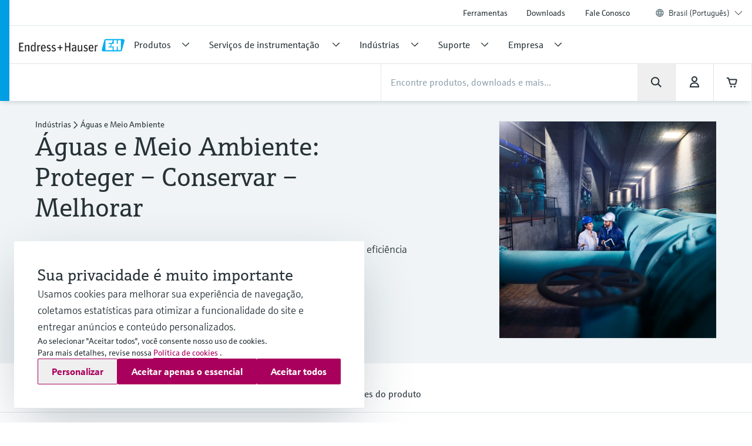

--- FILE ---
content_type: text/html;charset=utf-8
request_url: https://www.br.endress.com/pt/industrias/agua-efluentes
body_size: 50332
content:
<!DOCTYPE html>

                <html  lang="pt">
<head>
  <meta http-equiv="x-ua-compatible" content="ie=edge">
  <title>Águas e Meio Ambiente: Proteger - Conservar - Melhorar | Endress+Hauser</title>
  <meta name="viewport" content="width=device-width, initial-scale=1, shrink-to-fit=no">
  <meta name="description"  content="A Endress+Hauser é o parceiro certo para ajudá-lo a proteger, conservar e otimizar seus processos e atingir suas metas operacionais em todo o ciclo da água.">
  <script>
  //<![CDATA[
  var domain = 'endress.com';
  if (location.hostname.substr(location.hostname.length - domain.length, domain.length) === domain) {
    document.domain = domain;
  }
  //-->
  </script>
  <meta name="gwt:property" content="baseUrl=/nebp-resources/js/"/>
<script>
//<![CDATA[
document.nebpContext = {
  backendBaseURL: "https://portal.endress.com/webapp/nebp-shopapp",
  imageURL: "https://portal.endress.com/wa002/picturepool/150/2/",
  siteURL: "https://www.br.endress.com/",
  shopURL: "/shop",
  siteLocale: "pt",
  locale: "pt",
  vkorg: "5200",
  salesOrganisation: "5200",
  termsConditions: "2025-12-31",
  dataPrivacy: "2025-12-31",
  legacy: false,
  rpcTimeoutMillis: 600000
};
//]]>
</script>

  <link rel="stylesheet"  href="/pc/components-35543b92.css">
  <link rel="stylesheet"  href="/pc/elements-2f5ffe37.css">
  <link rel="stylesheet"  href="/pc/main-6ae2936d.css">
  <link rel="stylesheet"  href="/styles/main_prefixed-2a9cf5be.css">
  <link rel="shortcut icon"  href="/images/logo/favicon-fbf7b3c7.ico">
  

  
    <link rel="canonical" href="https://www.br.endress.com/pt/industrias/agua-efluentes"/>

  <meta property="og:image"  content="https://www.br.endress.com/__image/a/32646/k/517e53efd98b3e1f536307a034ebad35bbfe5b27/ar/16-9/w/328/t/jpg/b/ffffff/fn/E+H_Water_Motive.jpg">
  <meta property="og:type" content="website">
  

      <script type="application/ld+json">
{"@type":"Organization","url":"https://www.br.endress.com/","name":"Endress+Hauser Controle e Automação Ltda.","email":"info.br@endress.com","telephone":"+55 11 5033-4333","logo":"https://www.br.endress.com/images/logo/EH_Logo.svg","sameAs":["https://www.facebook.com/EndressHauserBR","https://twitter.com/endress_hauser","http://www.youtube.com/EndressHauserAG","https://www.linkedin.com/company/endress-hauser-group","https://www.instagram.com/endresshauser_people/","https://www.tiktok.com/@endresshauser_people"],"@context":"https://schema.org"}
</script>

<script type="application/ld+json">
{"@type":"WebSite","name":"Endress+Hauser Brazil","url":"https://www.br.endress.com/","@context":"https://schema.org"}
</script>

  
  <script async blocking="render" src="/_/maintenance_mode/pt" ></script>

<script>(window.BOOMR_mq=window.BOOMR_mq||[]).push(["addVar",{"rua.upush":"false","rua.cpush":"false","rua.upre":"false","rua.cpre":"false","rua.uprl":"false","rua.cprl":"false","rua.cprf":"false","rua.trans":"","rua.cook":"false","rua.ims":"false","rua.ufprl":"false","rua.cfprl":"false","rua.isuxp":"false","rua.texp":"norulematch","rua.ceh":"false","rua.ueh":"false","rua.ieh.st":"0"}]);</script>
                              <script>!function(e){var n="https://s.go-mpulse.net/boomerang/";if("False"=="True")e.BOOMR_config=e.BOOMR_config||{},e.BOOMR_config.PageParams=e.BOOMR_config.PageParams||{},e.BOOMR_config.PageParams.pci=!0,n="https://s2.go-mpulse.net/boomerang/";if(window.BOOMR_API_key="RQNAH-MBPDN-EXZ9E-36DPN-4LSAY",function(){function e(){if(!o){var e=document.createElement("script");e.id="boomr-scr-as",e.src=window.BOOMR.url,e.async=!0,i.parentNode.appendChild(e),o=!0}}function t(e){o=!0;var n,t,a,r,d=document,O=window;if(window.BOOMR.snippetMethod=e?"if":"i",t=function(e,n){var t=d.createElement("script");t.id=n||"boomr-if-as",t.src=window.BOOMR.url,BOOMR_lstart=(new Date).getTime(),e=e||d.body,e.appendChild(t)},!window.addEventListener&&window.attachEvent&&navigator.userAgent.match(/MSIE [67]\./))return window.BOOMR.snippetMethod="s",void t(i.parentNode,"boomr-async");a=document.createElement("IFRAME"),a.src="about:blank",a.title="",a.role="presentation",a.loading="eager",r=(a.frameElement||a).style,r.width=0,r.height=0,r.border=0,r.display="none",i.parentNode.appendChild(a);try{O=a.contentWindow,d=O.document.open()}catch(_){n=document.domain,a.src="javascript:var d=document.open();d.domain='"+n+"';void(0);",O=a.contentWindow,d=O.document.open()}if(n)d._boomrl=function(){this.domain=n,t()},d.write("<bo"+"dy onload='document._boomrl();'>");else if(O._boomrl=function(){t()},O.addEventListener)O.addEventListener("load",O._boomrl,!1);else if(O.attachEvent)O.attachEvent("onload",O._boomrl);d.close()}function a(e){window.BOOMR_onload=e&&e.timeStamp||(new Date).getTime()}if(!window.BOOMR||!window.BOOMR.version&&!window.BOOMR.snippetExecuted){window.BOOMR=window.BOOMR||{},window.BOOMR.snippetStart=(new Date).getTime(),window.BOOMR.snippetExecuted=!0,window.BOOMR.snippetVersion=12,window.BOOMR.url=n+"RQNAH-MBPDN-EXZ9E-36DPN-4LSAY";var i=document.currentScript||document.getElementsByTagName("script")[0],o=!1,r=document.createElement("link");if(r.relList&&"function"==typeof r.relList.supports&&r.relList.supports("preload")&&"as"in r)window.BOOMR.snippetMethod="p",r.href=window.BOOMR.url,r.rel="preload",r.as="script",r.addEventListener("load",e),r.addEventListener("error",function(){t(!0)}),setTimeout(function(){if(!o)t(!0)},3e3),BOOMR_lstart=(new Date).getTime(),i.parentNode.appendChild(r);else t(!1);if(window.addEventListener)window.addEventListener("load",a,!1);else if(window.attachEvent)window.attachEvent("onload",a)}}(),"".length>0)if(e&&"performance"in e&&e.performance&&"function"==typeof e.performance.setResourceTimingBufferSize)e.performance.setResourceTimingBufferSize();!function(){if(BOOMR=e.BOOMR||{},BOOMR.plugins=BOOMR.plugins||{},!BOOMR.plugins.AK){var n=""=="true"?1:0,t="",a="clpbg3yxhyruw2lnyaka-f-050c05473-clientnsv4-s.akamaihd.net",i="false"=="true"?2:1,o={"ak.v":"39","ak.cp":"1853659","ak.ai":parseInt("1238425",10),"ak.ol":"0","ak.cr":9,"ak.ipv":4,"ak.proto":"h2","ak.rid":"563e17ef","ak.r":35376,"ak.a2":n,"ak.m":"dsca","ak.n":"essl","ak.bpcip":"18.222.19.0","ak.cport":47204,"ak.gh":"23.62.35.76","ak.quicv":"","ak.tlsv":"tls1.3","ak.0rtt":"","ak.0rtt.ed":"","ak.csrc":"-","ak.acc":"","ak.t":"1768800276","ak.ak":"hOBiQwZUYzCg5VSAfCLimQ==CrOoHyTmHyecPpFAzkadghtzvNfxlgSynbac+BCF0rqSaU6+b773QaNatRBM++1gB3JVhR+iVMvzbSFayr2ya32B3v/3dD4hXF5J19TJlEUosRFIc6J6KjN6Vb0eO+F07tDZNB1LceRYw9VJ1iaJkYKutV6QGX357prAQ6knmwTcsdyBc9cusTkNMcRAF/eBWhDWQnEmYaOpGHOYqfoqjVmge1pVt9ynHVaNGyisKHzDqEUwMpWY2/RxDeWx/TuWoMk9L9Z67s21Osq70fhfWZgYURhYoqMw0ubFvZu4QqD2u3NXHaA6v6UEU+0cnnJFS4yRQlErvtZZB045l9m4N6sJ9mk6dIfG3q7HVBKRMqmojQb6FZrYt5YA0/uvsFzr3PkULy1BB7O4Tdlmq8dAIt7GpQDkzo0BSu67cXlKZXM=","ak.pv":"23","ak.dpoabenc":"","ak.tf":i};if(""!==t)o["ak.ruds"]=t;var r={i:!1,av:function(n){var t="http.initiator";if(n&&(!n[t]||"spa_hard"===n[t]))o["ak.feo"]=void 0!==e.aFeoApplied?1:0,BOOMR.addVar(o)},rv:function(){var e=["ak.bpcip","ak.cport","ak.cr","ak.csrc","ak.gh","ak.ipv","ak.m","ak.n","ak.ol","ak.proto","ak.quicv","ak.tlsv","ak.0rtt","ak.0rtt.ed","ak.r","ak.acc","ak.t","ak.tf"];BOOMR.removeVar(e)}};BOOMR.plugins.AK={akVars:o,akDNSPreFetchDomain:a,init:function(){if(!r.i){var e=BOOMR.subscribe;e("before_beacon",r.av,null,null),e("onbeacon",r.rv,null,null),r.i=!0}return this},is_complete:function(){return!0}}}}()}(window);</script></head>
  <body
 data-cid="9857627" data-nid="8475880" data-cs-env="prod" data-cs-view="live" data-product-pricing-config="{&quot;awaitNebpToken&quot;:false,&quot;endpointPath&quot;:{&quot;getAnonPrice&quot;:&quot;\/minimum/anon&quot;,&quot;getCustPrice&quot;:&quot;\/minimum/cust&quot;,&quot;getAnonNetPrice&quot;:&quot;\/netprice/anon&quot;,&quot;getCustNetPrice&quot;:&quot;\/netprice/cust&quot;,&quot;getAnonOptionsPrice&quot;:&quot;\/qsoptions/anon&quot;,&quot;getCustOptionsPrice&quot;:&quot;\/qsoptions/cust&quot;},&quot;fromPricePrefix&quot;:&quot;a partir de&quot;,&quot;piecesLabel&quot;:&quot;pç.&quot;,&quot;priceFormatLocale&quot;:&quot;pt&quot;,&quot;priceScaleMaxLevel&quot;:3,&quot;salesOrganization&quot;:&quot;5200&quot;,&quot;serviceUrl&quot;:&quot;https://portal.endress.com/webapp/flexprice&quot;,&quot;siteUrl&quot;:&quot;https://www.br.endress.com/&quot;,&quot;unitLabels&quot;:{&quot;FT&quot;:&quot;ft&quot;,&quot;IN&quot;:&quot;Pol&quot;,&quot;M&quot;:&quot;m&quot;,&quot;MM&quot;:&quot;mm&quot;,&quot;ST&quot;:&quot;UN&quot;,&quot;TAG&quot;:&quot;d&quot;}}" data-sft-config="{&quot;endpointPath&quot;:{&quot;orderCodeInfo&quot;:&quot;\/v1/ordercode/information&quot;},&quot;serviceUrl&quot;:&quot;https://sft-p.cdn.endress.com/sft&quot;}"  >
    <div id="eh-page"  class="eh-page--01 pc-main-wrapper">
      <div class="eh-page--wrapper">

      
      <header class="ehel-navigation eh-header--wrapper has-shadow ehtw-shadow-fly ehel-container !ehtw-border-b-0 ehtw-bg-white-100 before:ehtw-absolute before:!ehtw-w-none before:!ehtw-h-none before:ehtw-bg-cyan-60 lg:before:!ehtw-w-frog lg:before:!ehtw-h-full before:!ehtw-z-10 !ehtw-fixed ehtw-top-none ehtw-left-none ehtw-right-none !ehtw-z-[1335] ehtw-transition-all ehtw-ease-out ehtw-duration-500 [&.is-sticky_.ehel-navigation--general]:lg:!ehtw-max-h-none [&.is-sticky_.eh-mobile-header-navigation-target-container]:!ehtw-h-none [&.is-sticky_.eh-mobile-header-navigation-target-container]:ehtw-border-none [&.is-sticky_.ehel-navigation--search-login-logo]:lg:ehtw-pt-fly [&.is-sticky_.ehel-navigation--search-login-logo]:lg:ehtw-pb-fly [&.is-sticky_.ehel-navigation--logo-cart-login]:lg:ehtw-flex-row-reverse [&.is-sticky_.ehel-navigation--logo-cart-login]:lg:ehtw-gap-spider [&.is-sticky_.ehel-navigation--logo-cart-login]:lg:ehtw-mt-none [&.is-sticky_.ehel-navigation--logo-cart-login]:lg:ehtw-items-center [&.is-sticky_.ehel-navigation--logo-cart-login_.ehel-navigation--login-separator]:lg:ehtw-min-h-rabbit [&.is-sticky_.ehel-navigation--logo-cart-login_.ehel-navigation--login-separator]:lg:ehtw-flex xl:ehtw-flex xl:ehtw-flex-wrap xl:ehtw-justify-center" style="top: 0px;">
        <div class="lg:ehtw-z-[5] lg:ehtw-border lg:ehtw-border-b-0 lg:ehtw-border-outline-soft lg:ehtw-absolute lg:ehtw-w-full lg:ehtw-left-none lg:ehtw-bottom-[63px]"></div>
        <div class="lg:ehtw-z-[5] lg:ehtw-border lg:ehtw-border-b-0 lg:ehtw-border-outline-soft lg:ehtw-absolute lg:ehtw-w-full lg:ehtw-left-none lg:ehtw-bottom-none ehtw-hidden [.ehel-navigation:not(.has-shadow)_&]:lg:ehtw-block"></div>

        
                
    



        <div class="ehel-navigation--overlay ehtw-hidden ehtw-fixed ehtw-top-none ehtw-left-none ehtw-right-none ehtw-bottom-none ehtw-bg-overlays-surface-overlay-neutral-10" style="top: 0px;"></div>
        <div class="ehel-container--inner ehtw-flex ehtw-flex-row ehtw-flex-wrap ehtw-content-between lg:ehtw-mx-auto xl:ehtw-px-none xl:ehtw-max-w-12xl ehtw-relative xl:ehtw-mx-bear xl:ehtw-flex-1 lg:ehtw-pl-rabbit">
          
          <section class="eh-mobile-header-navigation-target-container ehel-navigation--login-logo ehtw-w-full ehtw-flex ehtw-px-[14px] sm:ehtw-px-[18px] md:ehtw-px-[20px] ehtw-pt-spider ehtw-pb-bee ehtw-border-b-[1px] ehtw-border-neutral-90 lg:ehtw-hidden ehtw-h-[56px] sm:ehtw-h-[64px] md:ehtw-h-[72px] [.is-sticky_&]:ehtw-py-none [.eh-page--03_&]:ehtw-py-frog [.eh-page--03_.is-sticky_&]:!ehtw-h-[56px] [.eh-page--03_.is-sticky_&]:sm:!ehtw-h-[64px] [.eh-page--03_.is-sticky_&]:md:!ehtw-h-[72px] [.eh-page--03_&]:ehtw-justify-end [.eh-page--03_&]:ehtw-items-center ehtw-transition-all ehtw-ease-out ehtw-duration-500">
            <a  href="/pt"  class="ehel-navigation--logo md:-ehtw-mt-bee ehtw-justify-end ehtw-flex ehtw-items-center -ehtw-mt-ladybug ehtw-mr-ladybug eh-link marker-logo"
             
             
              >
              <img  src="/images/logo/EH_Logo-d9672165.svg" class="ehel-navigation--logo-img ehtw-w-[160px]"
                 title="Endress+Hauser"  alt="Líder mundial em instrumentos de medição, serviços e soluções para engenharia de processos industriais."/>
            </a>
          </section>
          <section class="ehel-navigation--links eh-mobile-navigation-links eh-mobile-navigation--search-row ehtw-w-full ehtw-bg-white-100 ehtw-border-b-[1px] ehtw-border-neutral-90 lg:ehtw-hidden [.eh-page--03_&]:ehtw-hidden">
            <ul class="ehel-navigation--links-list ehtw-flex ehtw-justify-between ehtw-items-center ehtw-mt-none">
              <li class="lg:ehtw-w-horse ehtw-flex ehtw-justify-center ehtw-items-center">
                <a href="."  class="ehtw-flex ehel-navigation--menu-button ehtw-items-center trigger-toggle-navigation ehtw-justify-center ehtw-w-full ehtw-p-bat eh-link"
                  data-cs-tracking-title="open"
                 >
                  <i class="ehel-icon [mask-position:center] [mask-repeat:no-repeat] [mask-image:var(--ehel-icon-image)] [mask-size:100%] ehtw-w-hamster ehtw-h-hamster ehtw-bg-on-surface" 
 style="--ehel-icon-image: url(/pc/icons/eh-menu-1dabb5ad.svg);"                   ></i>
                </a>
              </li>
              <li class="eh-mobile-search-target-container ehtw-flex-auto ehtw-border-x-[1px] ehtw-border-neutral-90"></li>
              <li class="lg:ehtw-w-horse ehtw-flex ehtw-justify-center ehtw-items-center ehtw-w-[64px]">
                <a href="#!"  class="[&amp;.disabled]:ehtw-text-on-surface-40 [.eh-header-search-bar--has-focus_&amp;]:ehtw-hidden ehtw-flex ehtw-items-center [&amp;.disabled]:ehtw-cursor-not-allowed cartContainer ehtw-justify-center ehtw-relative [&amp;.disabled]:!ehtw-bg-overlays-surface-overlay-neutral-10 ehtw-p-bat eh-link js-nebp-cleanup-eh-link"
                  >
                  <i class="ehel-icon [mask-position:center] [mask-repeat:no-repeat] [mask-image:var(--ehel-icon-image)] [mask-size:100%] ehtw-w-hamster ehtw-h-hamster ehtw-bg-on-surface"
 style="--ehel-icon-image: url(/pc/icons/eh-cart-b25d46b3.svg);"                   ></i>
                  <span class="amountOfItems !ehtw-right-bee !ehtw-top-spider !ehtw-font-sans-bold !ehtw-text-11/normal !ehtw-min-w-[19px] !ehtw-min-h-[19px] !ehtw-px-ant !ehtw-py-mite !ehtw-transform-none !ehtw-rounded-[18px]" 
                     style="display: none"></span>
                </a>
              </li>
            </ul>
          </section>
          
          <div class="ehel-navigation-wrapper eh-header--navigation ehtw-flex !ehtw-flex-col ehtw-w-full before:!ehtw-w-none before:!ehtw-h-none ehtw-position [.eh-page--03_&]:lg:ehtw-justify-center [.eh-page--03_&]:lg:ehtw-h-[64px]">
            <div class="ehtw-flex ehtw-flex-col-reverse lg:ehtw-flex-col ehtw-pb-dog lg:ehtw-pb-none">
              
              
              <nav class="ehel-navigation--general ehtw-flex-initial lg:ehtw-order-none lg:ehtw-px-none [.eh-page--03_&]:ehtw-hidden lg:ehtw-max-h-hippo ehtw-overflow-hidden ehtw-transition-all ehtw-duration-500"
               
                data-cs-tracking-level="l1">
                <ul  class="lg:ehtw-flex-row lg:ehtw-justify-end lg:ehtw-max-h-[44px] ehtw-flex lg:ehtw-items-center ehel-navigation--links ehtw-flex-col marker-nav-meta"
                 >
                  <li  class="ehtw-group ehel-navigation--links-item" 
                    
                   >
                    <a  href="/pt/Ferramentas-online"  class="ehtw-py-spider [&amp;:not(.focus-click)]:focus:lg:ehtw-relative [&amp;:not(.focus-click)]:focus:lg:ehtw-shadow-none group-[.navigated-state]:ehtw-bg-surface-variant-2 group-[.navigated-state]:lg:ehtw-bg-transparent ehel-navigation--links-item-general ehtw-typo-title-regular-medium [&amp;:not(.focus-click)]:focus:lg:ehtw-ring-2 [&amp;:not(.focus-click)]:focus:lg:ehtw-ring-inset sm:ehtw-px-rabbit [&amp;:not(.focus-click)]:focus:lg:ehtw-ring-primary [&amp;:not(.focus-click)]:focus:lg:ehtw-z-10 lg:ehtw-px-frog group-[.navigated-state]:lg:ehtw-shadow-on-surface-100 ehel-label ehtw-px-frog ehtw-text-on-surface md:ehtw-px-dog lg:ehtw-text-label-md hover:ehtw-bg-surface-variant-2 ehtw-inline-block ehtw-w-full group-[.navigated-state]:lg:ehtw-shadow-3b-inner eh-link"
 title="Ferramentas"                     
                     
 data-cs-tracking-title-normalized="product tools" data-cs-tracking-target-id="26505"                     
                      >Ferramentas</a>
                  </li><li  class="ehtw-group ehel-navigation--links-item" 
                    
                   >
                    <a  href="/pt/Downloads"  class="ehtw-py-spider [&amp;:not(.focus-click)]:focus:lg:ehtw-relative [&amp;:not(.focus-click)]:focus:lg:ehtw-shadow-none group-[.navigated-state]:ehtw-bg-surface-variant-2 group-[.navigated-state]:lg:ehtw-bg-transparent ehel-navigation--links-item-general ehtw-typo-title-regular-medium [&amp;:not(.focus-click)]:focus:lg:ehtw-ring-2 [&amp;:not(.focus-click)]:focus:lg:ehtw-ring-inset sm:ehtw-px-rabbit [&amp;:not(.focus-click)]:focus:lg:ehtw-ring-primary [&amp;:not(.focus-click)]:focus:lg:ehtw-z-10 lg:ehtw-px-frog group-[.navigated-state]:lg:ehtw-shadow-on-surface-100 ehel-label ehtw-px-frog ehtw-text-on-surface md:ehtw-px-dog lg:ehtw-text-label-md hover:ehtw-bg-surface-variant-2 ehtw-inline-block ehtw-w-full group-[.navigated-state]:lg:ehtw-shadow-3b-inner eh-link"
 title="Downloads"                     
                     
 data-cs-tracking-title-normalized="downloads" data-cs-tracking-target-id="42304"                     
                      >Downloads</a>
                  </li><li  class="ehtw-group ehel-navigation--links-item" 
                    
                   >
                    <a  href="/pt/fale-conosco"  class="ehtw-py-spider [&amp;:not(.focus-click)]:focus:lg:ehtw-relative [&amp;:not(.focus-click)]:focus:lg:ehtw-shadow-none group-[.navigated-state]:ehtw-bg-surface-variant-2 group-[.navigated-state]:lg:ehtw-bg-transparent ehel-navigation--links-item-general ehtw-typo-title-regular-medium [&amp;:not(.focus-click)]:focus:lg:ehtw-ring-2 [&amp;:not(.focus-click)]:focus:lg:ehtw-ring-inset sm:ehtw-px-rabbit [&amp;:not(.focus-click)]:focus:lg:ehtw-ring-primary [&amp;:not(.focus-click)]:focus:lg:ehtw-z-10 lg:ehtw-px-frog group-[.navigated-state]:lg:ehtw-shadow-on-surface-100 ehel-label ehtw-px-frog ehtw-text-on-surface md:ehtw-px-dog lg:ehtw-text-label-md hover:ehtw-bg-surface-variant-2 ehtw-inline-block ehtw-w-full group-[.navigated-state]:lg:ehtw-shadow-3b-inner eh-link"
 title="Fale Conosco"                     
                     
 data-cs-tracking-title-normalized="contact" data-cs-tracking-target-id="93059"                     
                      >Fale Conosco</a>
                  </li>
                  <li tabindex="0" class="ehel-language-selector-menu-general ehel-navigation--links-item ehtw-hidden ehtw-relative lg:ehtw-flex lg:ehtw-items-center ehtw-px-frog md:ehtw-px-dog lg:ehtw-px-frog ehtw-py-spider ehtw-font-sans-light ehtw-text-label-md [&:not(.focus-click)]:focus:lg:ehtw-shadow-none [&:not(.focus-click)]:focus:lg:ehtw-ring-inset [&:not(.focus-click)]:focus:lg:ehtw-relative [&:not(.focus-click)]:focus:lg:ehtw-z-10 [&:not(.focus-click)]:focus:lg:ehtw-ring-2 [&:not(.focus-click)]:focus:lg:ehtw-ring-primary hover:ehtw-bg-overlays-surface-overlay-neutral-10">
                    <i class="ehtw-flex ehtw-justify-center ehtw-items-center ehtw-shrink-0 ehtw-h-bear/2 ehtw-w-bear/2 [&_svg]:ehtw-bg-transparent">
                      <svg class="ehtw-w-full ehtw-h-bat ehtw-ring-outline-soft ehtw-bg-surface-variant-2">
                        <use  href="/pc/icons/eh-flags-307d1f90.svg#eh-flag-global"></use>
                      </svg>
                    </i>
                    <select   class="eh-language-chooser-inline ehtw-hidden" 
                     
                     
                       data-s2group="language-chooser-inline">
                      <option  value="/pt/industrias/agua-efluentes?store_locale=pt" 
                       
                       
                      >Brasil (Português)</option>
                      
                      <option  value="/pt/region-language-chooser?target=9857627" data-eh-key="LANGUAGE_CHOOSER_LINK_OPTION"
                       
                        
                      >Todas as regiões e idiomas</option>
                    </select>
                  </li>
                  <li class="ehel-navigation--separator ehtw-m-frog sm:ehtw-mx-rabbit md:ehtw-mx-dog before:ehtw-h-[1px] before:ehtw-bg-neutral-90 before:ehtw-block lg:ehtw-hidden [.eh-page--03_&]:ehtw-hidden"></li>
                  
                  <li class="lg:ehtw-hidden ehtw-p-frog sm:ehtw-px-rabbit md:ehtw-px-dog">
                    <a  href="/pt/region-language-chooser" class="ehtw-flex ehtw-justify-start"
                    >
                      <div class="ehtw-flex md:ehtw-gap-frog ehtw-justify-between ehtw-border ehtw-border-solid ehtw-border-stroke-medium ehtw-bg-states-tonal-enabled hover:ehtw-bg-states-tonal-hover active:ehtw-bg-states-tonal-pressed ehtw-rounded-full ehtw-px-hamster ehtw-py-frog ehtw-w-full ehtw-cursor-pointer">
                        <div class="ehtw-flex ehtw-gap-frog">
                          <i class="ehtw-flex ehtw-justify-center ehtw-items-center ehtw-shrink-0 ehtw-w-bear/2 ehtw-h-hamster">
                            <svg class="ehtw-w-full ehtw-h-bat ehtw-ring-outline-soft ehtw-bg-surface-variant-2">
                              <use  href="/pc/icons/eh-flags-307d1f90.svg#eh-flag-br"></use>
                            </svg>
                          </i>
                          <div class="ehtw-flex ehtw-gap-fly">
                            <span class="ehtw-typo-body-bold-medium">BRA</span>
                            <span class="ehtw-typo-body-bold-medium">•</span>
                            <span class="ehtw-typo-body-bold-medium">Português</span>
                          </div>
                        </div>
                        <i class="ehel-icon [mask-position:center] [mask-repeat:no-repeat] [mask-image:var(--ehel-icon-image)] [mask-size:100%] ehtw-w-hamster ehtw-h-hamster ehtw-bg-on-surface" 
 style="--ehel-icon-image: url(/pc/icons/eh-arrow-right-4defb12d.svg);"                         ></i>
                      </div>
                    </a>
                  </li>
                </ul>
                <div class="lg:ehtw-z-[5] lg:ehtw-border lg:ehtw-border-t-0 lg:ehtw-border-outline-soft lg:ehtw-absolute lg:ehtw-w-full lg:ehtw-left-none lg:ehtw-bottom-hippo [.is-sticky_&]:ehtw-hidden"></div>
              </nav>

              <div class="ehel-navigation--separator ehtw-m-frog sm:ehtw-mx-rabbit md:ehtw-mx-dog before:ehtw-h-[1px] before:ehtw-bg-neutral-90 before:ehtw-block lg:ehtw-hidden [.eh-page--03_&]:ehtw-hidden"></div>
              
              <div class="ehtw-flex ehtw-flex-col lg:ehtw-flex-row lg:ehtw-flex-wrap ehtw-justify-between ehtw-items-center">
                <div class="ehel-navigation--row-left ehtw-flex ehtw-items-center ehtw-gap-cat ehtw-order-2 ehtw-w-full lg:ehtw-w-auto lg:ehtw-flex-1 lg:ehtw-gap-frog xl:ehtw-gap-cat"
>
<a tabindex="0" href="/pt" class="ehel-navigation--logo lg:ehtw-block ehtw-min-w-[180px] ehtw-hidden eh-link marker-logo"
>
<img src="/images/logo/EH_Logo-d9672165.svg" class="ehel-navigation--logo-img"
title="Endress+Hauser" alt="Líder mundial em instrumentos de medição, serviços e soluções para engenharia de processos industriais."/>
</a>
<nav class="ehel-navigation--categories ehtw-flex-initial lg:ehtw-px-none [.eh-page--03_&]:ehtw-hidden ehtw-w-full">
<ul class="lg:ehtw-flex-row ehtw-pt-frog lg:ehtw-pt-unset ehtw-flex ehel-navigation--links ehtw-flex-col marker-nav-main"
data-cs-tracking-level="l1">
<li class="ehel-navigation--links-item ehtw-group ehtw-navigated-state">
<a href="#" data-navigation-menu="nav_14680"
class="ehel-navigation--links-item-category ehel-navigation--links-item-category-link ehel-label ehtw-w-full ehtw-px-frog sm:ehtw-px-rabbit md:ehtw-px-dog lg:ehtw-px-frog ehtw-py-spider lg:ehtw-py-bat ehtw-flex ehtw-items-center ehtw-font-sans-regular ehtw-justify-between [&:not(.focus-click)]:focus:lg:ehtw-shadow-none [&:not(.focus-click)]:focus:lg:ehtw-ring-inset [&:not(.focus-click)]:focus:lg:ehtw-relative [&:not(.focus-click)]:focus:lg:ehtw-z-10 [&:not(.focus-click)]:focus:lg:ehtw-ring-2 [&:not(.focus-click)]:focus:lg:ehtw-ring-primary [&.active]:lg:ehtw-shadow-3b-inner [&.active]:lg:ehtw-shadow-on-surface group-hover:!ehtw-bg-surface-variant-2 group-[.navigated-state]:lg:ehtw-shadow-3b-inner group-[.navigated-state]:lg:ehtw-shadow-on-surface-100 group-[.navigated-state]:lg:ehtw-bg-transparent group-[.navigated-state]:ehtw-bg-surface-variant-2"
data-cs-tracking-title-normalized="products" data-cs-tracking-target-id="10241607">
<span title="Produtos" class="ehel-label ehtw-mr-frog ehtw-typo-title-regular-large ehtw-text-on-surface lg:ehtw-text-title-sm focus:lg:ehtw-font-sans-regular group-hover:lg:ehtw-font-sans-regular group-[.navigated-state]:lg:ehtw-font-sans-regular ehtw-whitespace-nowrap group-active:ehtw-text-on-surface ehtw-max-w-[272px]"
>Produtos</span>
<div class="ehel-icon-desktop eh-cat-closed ehtw-justify-center ehtw-items-center ehtw-w-full ehtw-hidden lg:ehtw-flex [.active_&]:lg:ehtw-hidden">
<i class="ehel-icon [mask-position:center] [mask-repeat:no-repeat] [mask-image:var(--ehel-icon-image)] [mask-size:100%] ehtw-w-frog ehtw-h-frog ehtw-bg-on-surface"
style="--ehel-icon-image: url(/pc/icons/eh-arrow-down-da966f36.svg);" ></i>
</div>
<div class="ehel-icon-desktop eh-cat-closed ehtw-justify-center ehtw-items-center ehtw-w-full ehtw-hidden [.active_&]:lg:ehtw-flex">
<i class="ehel-icon [mask-position:center] [mask-repeat:no-repeat] [mask-image:var(--ehel-icon-image)] [mask-size:100%] ehtw-w-frog ehtw-h-frog ehtw-bg-on-surface"
style="--ehel-icon-image: url(/pc/icons/eh-arrow-up-03f74e9d.svg);" ></i>
</div>
<div class="ehtw-flex ehtw-justify-center ehtw-items-center lg:ehtw-hidden">
<i class="ehel-icon [mask-position:center] [mask-repeat:no-repeat] [mask-image:var(--ehel-icon-image)] [mask-size:100%] ehtw-w-hamster ehtw-h-hamster ehtw-bg-on-surface group-active:ehtw-bg-on-surface"
style="--ehel-icon-image: url(/pc/icons/eh-arrow-right-4defb12d.svg);" ></i>
</div>
</a>
</li>
<li class="ehel-navigation--links-item ehtw-group ehtw-navigated-state">
<a href="#" data-navigation-menu="nav_9015079"
class="ehel-navigation--links-item-category ehel-navigation--links-item-category-link ehel-label ehtw-w-full ehtw-px-frog sm:ehtw-px-rabbit md:ehtw-px-dog lg:ehtw-px-frog ehtw-py-spider lg:ehtw-py-bat ehtw-flex ehtw-items-center ehtw-font-sans-regular ehtw-justify-between [&:not(.focus-click)]:focus:lg:ehtw-shadow-none [&:not(.focus-click)]:focus:lg:ehtw-ring-inset [&:not(.focus-click)]:focus:lg:ehtw-relative [&:not(.focus-click)]:focus:lg:ehtw-z-10 [&:not(.focus-click)]:focus:lg:ehtw-ring-2 [&:not(.focus-click)]:focus:lg:ehtw-ring-primary [&.active]:lg:ehtw-shadow-3b-inner [&.active]:lg:ehtw-shadow-on-surface group-hover:!ehtw-bg-surface-variant-2 group-[.navigated-state]:lg:ehtw-shadow-3b-inner group-[.navigated-state]:lg:ehtw-shadow-on-surface-100 group-[.navigated-state]:lg:ehtw-bg-transparent group-[.navigated-state]:ehtw-bg-surface-variant-2"
data-cs-tracking-title-normalized="services" data-cs-tracking-target-id="9806687">
<span title="Serviços de instrumentação" class="ehel-label ehtw-mr-frog ehtw-typo-title-regular-large ehtw-text-on-surface lg:ehtw-text-title-sm focus:lg:ehtw-font-sans-regular group-hover:lg:ehtw-font-sans-regular group-[.navigated-state]:lg:ehtw-font-sans-regular ehtw-whitespace-nowrap group-active:ehtw-text-on-surface ehtw-max-w-[272px]"
>Serviços de instrumentação</span>
<div class="ehel-icon-desktop eh-cat-closed ehtw-justify-center ehtw-items-center ehtw-w-full ehtw-hidden lg:ehtw-flex [.active_&]:lg:ehtw-hidden">
<i class="ehel-icon [mask-position:center] [mask-repeat:no-repeat] [mask-image:var(--ehel-icon-image)] [mask-size:100%] ehtw-w-frog ehtw-h-frog ehtw-bg-on-surface"
style="--ehel-icon-image: url(/pc/icons/eh-arrow-down-da966f36.svg);" ></i>
</div>
<div class="ehel-icon-desktop eh-cat-closed ehtw-justify-center ehtw-items-center ehtw-w-full ehtw-hidden [.active_&]:lg:ehtw-flex">
<i class="ehel-icon [mask-position:center] [mask-repeat:no-repeat] [mask-image:var(--ehel-icon-image)] [mask-size:100%] ehtw-w-frog ehtw-h-frog ehtw-bg-on-surface"
style="--ehel-icon-image: url(/pc/icons/eh-arrow-up-03f74e9d.svg);" ></i>
</div>
<div class="ehtw-flex ehtw-justify-center ehtw-items-center lg:ehtw-hidden">
<i class="ehel-icon [mask-position:center] [mask-repeat:no-repeat] [mask-image:var(--ehel-icon-image)] [mask-size:100%] ehtw-w-hamster ehtw-h-hamster ehtw-bg-on-surface group-active:ehtw-bg-on-surface"
style="--ehel-icon-image: url(/pc/icons/eh-arrow-right-4defb12d.svg);" ></i>
</div>
</a>
</li>
<li class="ehel-navigation--links-item ehtw-group ehtw-navigated-state">
<a href="#" data-navigation-menu="nav_8475719"
class="ehel-navigation--links-item-category ehel-navigation--links-item-category-link ehel-label ehtw-w-full ehtw-px-frog sm:ehtw-px-rabbit md:ehtw-px-dog lg:ehtw-px-frog ehtw-py-spider lg:ehtw-py-bat ehtw-flex ehtw-items-center ehtw-font-sans-regular ehtw-justify-between [&:not(.focus-click)]:focus:lg:ehtw-shadow-none [&:not(.focus-click)]:focus:lg:ehtw-ring-inset [&:not(.focus-click)]:focus:lg:ehtw-relative [&:not(.focus-click)]:focus:lg:ehtw-z-10 [&:not(.focus-click)]:focus:lg:ehtw-ring-2 [&:not(.focus-click)]:focus:lg:ehtw-ring-primary [&.active]:lg:ehtw-shadow-3b-inner [&.active]:lg:ehtw-shadow-on-surface group-hover:!ehtw-bg-surface-variant-2 group-[.navigated-state]:lg:ehtw-shadow-3b-inner group-[.navigated-state]:lg:ehtw-shadow-on-surface-100 group-[.navigated-state]:lg:ehtw-bg-transparent group-[.navigated-state]:ehtw-bg-surface-variant-2"
data-cs-tracking-title-normalized="industries" data-cs-tracking-target-id="8475720">
<span title="Indústrias" class="ehel-label ehtw-mr-frog ehtw-typo-title-regular-large ehtw-text-on-surface lg:ehtw-text-title-sm focus:lg:ehtw-font-sans-regular group-hover:lg:ehtw-font-sans-regular group-[.navigated-state]:lg:ehtw-font-sans-regular ehtw-whitespace-nowrap group-active:ehtw-text-on-surface ehtw-max-w-[272px]"
>Indústrias</span>
<div class="ehel-icon-desktop eh-cat-closed ehtw-justify-center ehtw-items-center ehtw-w-full ehtw-hidden lg:ehtw-flex [.active_&]:lg:ehtw-hidden">
<i class="ehel-icon [mask-position:center] [mask-repeat:no-repeat] [mask-image:var(--ehel-icon-image)] [mask-size:100%] ehtw-w-frog ehtw-h-frog ehtw-bg-on-surface"
style="--ehel-icon-image: url(/pc/icons/eh-arrow-down-da966f36.svg);" ></i>
</div>
<div class="ehel-icon-desktop eh-cat-closed ehtw-justify-center ehtw-items-center ehtw-w-full ehtw-hidden [.active_&]:lg:ehtw-flex">
<i class="ehel-icon [mask-position:center] [mask-repeat:no-repeat] [mask-image:var(--ehel-icon-image)] [mask-size:100%] ehtw-w-frog ehtw-h-frog ehtw-bg-on-surface"
style="--ehel-icon-image: url(/pc/icons/eh-arrow-up-03f74e9d.svg);" ></i>
</div>
<div class="ehtw-flex ehtw-justify-center ehtw-items-center lg:ehtw-hidden">
<i class="ehel-icon [mask-position:center] [mask-repeat:no-repeat] [mask-image:var(--ehel-icon-image)] [mask-size:100%] ehtw-w-hamster ehtw-h-hamster ehtw-bg-on-surface group-active:ehtw-bg-on-surface"
style="--ehel-icon-image: url(/pc/icons/eh-arrow-right-4defb12d.svg);" ></i>
</div>
</a>
</li>
<li class="ehel-navigation--links-item ehtw-group ehtw-navigated-state">
<a href="#" data-navigation-menu="nav_9761389"
class="ehel-navigation--links-item-category ehel-navigation--links-item-category-link ehel-label ehtw-w-full ehtw-px-frog sm:ehtw-px-rabbit md:ehtw-px-dog lg:ehtw-px-frog ehtw-py-spider lg:ehtw-py-bat ehtw-flex ehtw-items-center ehtw-font-sans-regular ehtw-justify-between [&:not(.focus-click)]:focus:lg:ehtw-shadow-none [&:not(.focus-click)]:focus:lg:ehtw-ring-inset [&:not(.focus-click)]:focus:lg:ehtw-relative [&:not(.focus-click)]:focus:lg:ehtw-z-10 [&:not(.focus-click)]:focus:lg:ehtw-ring-2 [&:not(.focus-click)]:focus:lg:ehtw-ring-primary [&.active]:lg:ehtw-shadow-3b-inner [&.active]:lg:ehtw-shadow-on-surface group-hover:!ehtw-bg-surface-variant-2 group-[.navigated-state]:lg:ehtw-shadow-3b-inner group-[.navigated-state]:lg:ehtw-shadow-on-surface-100 group-[.navigated-state]:lg:ehtw-bg-transparent group-[.navigated-state]:ehtw-bg-surface-variant-2"
data-cs-tracking-title-normalized="support" data-cs-tracking-target-id="10166220">
<span title="Suporte" class="ehel-label ehtw-mr-frog ehtw-typo-title-regular-large ehtw-text-on-surface lg:ehtw-text-title-sm focus:lg:ehtw-font-sans-regular group-hover:lg:ehtw-font-sans-regular group-[.navigated-state]:lg:ehtw-font-sans-regular ehtw-whitespace-nowrap group-active:ehtw-text-on-surface ehtw-max-w-[272px]"
>Suporte</span>
<div class="ehel-icon-desktop eh-cat-closed ehtw-justify-center ehtw-items-center ehtw-w-full ehtw-hidden lg:ehtw-flex [.active_&]:lg:ehtw-hidden">
<i class="ehel-icon [mask-position:center] [mask-repeat:no-repeat] [mask-image:var(--ehel-icon-image)] [mask-size:100%] ehtw-w-frog ehtw-h-frog ehtw-bg-on-surface"
style="--ehel-icon-image: url(/pc/icons/eh-arrow-down-da966f36.svg);" ></i>
</div>
<div class="ehel-icon-desktop eh-cat-closed ehtw-justify-center ehtw-items-center ehtw-w-full ehtw-hidden [.active_&]:lg:ehtw-flex">
<i class="ehel-icon [mask-position:center] [mask-repeat:no-repeat] [mask-image:var(--ehel-icon-image)] [mask-size:100%] ehtw-w-frog ehtw-h-frog ehtw-bg-on-surface"
style="--ehel-icon-image: url(/pc/icons/eh-arrow-up-03f74e9d.svg);" ></i>
</div>
<div class="ehtw-flex ehtw-justify-center ehtw-items-center lg:ehtw-hidden">
<i class="ehel-icon [mask-position:center] [mask-repeat:no-repeat] [mask-image:var(--ehel-icon-image)] [mask-size:100%] ehtw-w-hamster ehtw-h-hamster ehtw-bg-on-surface group-active:ehtw-bg-on-surface"
style="--ehel-icon-image: url(/pc/icons/eh-arrow-right-4defb12d.svg);" ></i>
</div>
</a>
</li>
<li class="ehel-navigation--links-item ehtw-group ehtw-navigated-state">
<a href="#" data-navigation-menu="nav_14351"
class="ehel-navigation--links-item-category ehel-navigation--links-item-category-link ehel-label ehtw-w-full ehtw-px-frog sm:ehtw-px-rabbit md:ehtw-px-dog lg:ehtw-px-frog ehtw-py-spider lg:ehtw-py-bat ehtw-flex ehtw-items-center ehtw-font-sans-regular ehtw-justify-between [&:not(.focus-click)]:focus:lg:ehtw-shadow-none [&:not(.focus-click)]:focus:lg:ehtw-ring-inset [&:not(.focus-click)]:focus:lg:ehtw-relative [&:not(.focus-click)]:focus:lg:ehtw-z-10 [&:not(.focus-click)]:focus:lg:ehtw-ring-2 [&:not(.focus-click)]:focus:lg:ehtw-ring-primary [&.active]:lg:ehtw-shadow-3b-inner [&.active]:lg:ehtw-shadow-on-surface group-hover:!ehtw-bg-surface-variant-2 group-[.navigated-state]:lg:ehtw-shadow-3b-inner group-[.navigated-state]:lg:ehtw-shadow-on-surface-100 group-[.navigated-state]:lg:ehtw-bg-transparent group-[.navigated-state]:ehtw-bg-surface-variant-2"
data-cs-tracking-title-normalized="company" data-cs-tracking-target-id="11171898">
<span title="Empresa" class="ehel-label ehtw-mr-frog ehtw-typo-title-regular-large ehtw-text-on-surface lg:ehtw-text-title-sm focus:lg:ehtw-font-sans-regular group-hover:lg:ehtw-font-sans-regular group-[.navigated-state]:lg:ehtw-font-sans-regular ehtw-whitespace-nowrap group-active:ehtw-text-on-surface ehtw-max-w-[272px]"
>Empresa</span>
<div class="ehel-icon-desktop eh-cat-closed ehtw-justify-center ehtw-items-center ehtw-w-full ehtw-hidden lg:ehtw-flex [.active_&]:lg:ehtw-hidden">
<i class="ehel-icon [mask-position:center] [mask-repeat:no-repeat] [mask-image:var(--ehel-icon-image)] [mask-size:100%] ehtw-w-frog ehtw-h-frog ehtw-bg-on-surface"
style="--ehel-icon-image: url(/pc/icons/eh-arrow-down-da966f36.svg);" ></i>
</div>
<div class="ehel-icon-desktop eh-cat-closed ehtw-justify-center ehtw-items-center ehtw-w-full ehtw-hidden [.active_&]:lg:ehtw-flex">
<i class="ehel-icon [mask-position:center] [mask-repeat:no-repeat] [mask-image:var(--ehel-icon-image)] [mask-size:100%] ehtw-w-frog ehtw-h-frog ehtw-bg-on-surface"
style="--ehel-icon-image: url(/pc/icons/eh-arrow-up-03f74e9d.svg);" ></i>
</div>
<div class="ehtw-flex ehtw-justify-center ehtw-items-center lg:ehtw-hidden">
<i class="ehel-icon [mask-position:center] [mask-repeat:no-repeat] [mask-image:var(--ehel-icon-image)] [mask-size:100%] ehtw-w-hamster ehtw-h-hamster ehtw-bg-on-surface group-active:ehtw-bg-on-surface"
style="--ehel-icon-image: url(/pc/icons/eh-arrow-right-4defb12d.svg);" ></i>
</div>
</a>
</li>
</ul>
</nav>
<nav class="ehel-navigation--sub-links-items ehtw-fixed ehtw-bottom-none ehtw-right-full ehtw-z-[1335] lg:ehtw-left-none lg:ehtw-h-fit [.eh-page--03_&]:ehtw-hidden ehtw-w-screenw lg:ehtw-shadow-navigation lg:ehtw-border-y ehtw-border-y-stroke-soft ehtw-flex ehtw-justify-center lg:ehtw-opacity-0 [.eh-header-main-nav-opened_&]:lg:ehtw-opacity-100 lg:ehtw-scale-y-0 [.eh-header-main-nav-opened_&]:lg:ehtw-scale-y-100 lg:ehtw-origin-top lg:ehtw-transition-all lg:ehtw-duration-75 ehtw-overflow-y-hidden ehtw-top-none ehtw-left-none ehtw-bg-transparent lg:ehtw-bg-white-100 ehtw-pointer-events-none" style="top: 0px; max-height: calc(-24px + 100vh);">
<div class="ehtw-flex ehtw-flex-row ehtw-justify-center ehtw-w-full ehtw-max-w-[1440px] lg:ehtw-px-bear xl:ehtw-px-horse ehtw-relative ehtw-overflow-y-hidden">
<a href="#!" tabindex="0" role="button" class="ehtw-right-fly [.eh-header-main-nav-opened_&amp;]:lg:ehtw-flex ehtw-group/btn-tonal-neutral ehtw-z-5 ehtw-align-middle ehtw-top-fly ehtw-hidden ehtw-absolute ehtw-pointer-events-auto ehtw-inline-block ehel-button ehtw-outline-none ehtw-rounded-full ehel-navigation--close-menu-button ehts-main-nav--close"
data-cs-tracking-subtype="close">
<span class="ehel-button--inner ehtw-text-16/24 ehtw-flex ehtw-gap-ant ehtw-rounded-full ehtw-p-fly">
<i class="ehel-icon [mask-position:center] [mask-repeat:no-repeat] [mask-image:var(--ehel-icon-image)] [mask-size:100%] ehel-button--icon ehtw-w-hamster ehtw-h-hamster"
style="--ehel-icon-image: url(/pc/icons/eh-cancel-464c9168.svg);" ></i>
</span>
</a>
<div class="ehel-navigation--sub-links-items--scroller ehtw-flex ehtw-justify-center ehtw-w-full ehtw-overflow-y-hidden lg:ehtw-overflow-y-auto">
<div class="ehel-navigation--sub-links-items--wrapper ehtw-flex ehtw-justify-center ehtw-w-full ehtw-h-full lg:ehtw-h-fit lg:ehtw-overflow-hidden">
<ul class="ehtw-fixed lg:ehtw-min-w-[calc(33.33%-42.66px)] ehtw-flex-1 -ehtw-right-full ehtw-top-none ehtw-flex lg:ehtw-py-rabbit ehtw-bottom-none ehtw-left-full ehel-navigation--sub-links-item-1 lg:ehtw-flex-row lg:ehtw-overflow-y-visible ehtw-pointer-events-auto ehtw-pb-dog ehtw-overflow-y-auto lg:ehtw-relative ehtw-bg-surface ehtw-group/level1 ehtw-min-h-[405px] lgw:ehtw-min-w-[calc(25%-40px)] ehtw-flex-col lg:ehtw-hidden marker-nav-main"
data-cs-tracking-title-normalized="products" data-cs-tracking-level="l2"
data-sub-navigation-menu="nav_14680">
<li class="ehtw-mb-frog ehtw-top-none ehtw-border-stroke-soft ehtw-flex ehtw-items-center ehtw-pt-rabbit sm:ehtw-px-rabbit lg:ehtw-border-none ehtw-z-5 ehtw-pb-frog ehtw-px-frog ehtw-border-b-[1px] md:ehtw-px-dog ehtw-sticky ehtw-bg-surface ehtw-w-full lg:ehtw-hidden ehjs-navigation-cancel"
data-nid="14680">
<div class="ehtw-flex-1">
<a href="." class="ehel-show-navigation-cancel ehtw-flex ehtw-gap-fly ehtw-items-center ehtw-typo-body-bold-large"
data-cs-tracking-no-track="true">
<i class="ehel-icon [mask-position:center] [mask-repeat:no-repeat] [mask-image:var(--ehel-icon-image)] [mask-size:100%] ehtw-w-hamster ehtw-h-hamster ehtw-bg-on-surface"
style="--ehel-icon-image: url(/pc/icons/eh-arrow-left-d7512fc3.svg);" ></i>
<span >Back</span>
</a>
</div>
<div class="ehtw-flex-1 lg:ehtw-flex ehtw-justify-center ehtw-typo-body-bold-large ehtw-text-on-surface-variant ehtw-block ehtw-truncate lg:ehtw-overflow-visible ehtw-text-center lg:ehtw-text-left"
>Produtos</div>
<div class="ehtw-flex-1 ehtw-flex ehtw-justify-end">
<a href="#!" class="ehtw-p-mite ehtw-flex ehtw-items-center ehel-navigation--close-menu-button ehts-main-nav--close"
data-cs-tracking-ps-name="products" data-cs-tracking-subtype="close">
<i class="ehel-icon [mask-position:center] [mask-repeat:no-repeat] [mask-image:var(--ehel-icon-image)] [mask-size:100%] ehtw-w-hamster ehtw-h-hamster ehtw-bg-on-surface"
style="--ehel-icon-image: url(/pc/icons/eh-cancel-464c9168.svg);" ></i>
</a>
</div>
</li>
<li class="ehtw-flex ehtw-flex-col has-[div]:lg:ehtw-min-w-[calc(33.33%-42.66px)] has-[div]:lgw:ehtw-min-w-[calc(25%-40px)] ehtw-max-w-full [&.active]:lg:ehtw-w-full">
<div class="ehtw-typo-title-bold-large lg:ehtw-typo-label-bold-large ehtw-text-on-surface ehtw-px-frog sm:ehtw-px-rabbit md:ehtw-px-dog lg:ehtw-px-spider ehtw-py-spider lg:ehtw-pt-fly lg:ehtw-pb-hamster ehtw-max-w-[272px]"
>Produtos</div>
<div class="has-[.active]:ehtw-bg-surface-variant-2 ehtw-group ehel-navigation-category group-has-[.active]/level1:ehtw-w-full hover:ehtw-bg-surface-variant-2 ehtw-rounded-sm ehtw-text-title-sm"
>
<a href="." class="ehel-navigation--links-item-category ehtw-px-frog sm:ehtw-px-rabbit md:ehtw-px-dog ehtw-py-spider lg:ehtw-px-spider lg:ehtw-py-fly ehtw-typo-title-regular-medium lg:ehtw-typo-label-regular-large ehtw-text-on-surface ehtw-flex ehtw-flex-row ehtw-justify-between ehtw-items-center ehtw-gap-bee group-[.navigated-state]:ehtw-bg-surface-variant-2 [&.ehel-navigation--avoid-close.active]:!ehtw-cursor-default"
data-navigation-menu="nav_14879" data-cs-tracking-title-normalized="flow measurement" data-cs-tracking-target-id="10241631">
<span class="ehtw-max-w-[272px] lg:ehtw-max-w-[180px] ehtw-mr-frog lg:ehtw-mr-none group-hover:lg:ehtw-text-primary group-active:ehtw-text-on-surface [.ehel-navigation--avoid-close.active_&]:!ehtw-text-on-surface"
>Vazão/Caudal</span>
<div class="ehtw-flex ehtw-justify-center ehtw-items-center">
<i class="ehel-icon [mask-position:center] [mask-repeat:no-repeat] [mask-image:var(--ehel-icon-image)] [mask-size:100%] ehtw-w-hamster ehtw-h-hamster lg:ehtw-w-frog lg:ehtw-h-frog ehtw-bg-on-surface group-hover:lg:ehtw-bg-primary group-active:ehtw-bg-on-surface [.ehel-navigation--avoid-close.active_&]:!ehtw-bg-on-surface"
style="--ehel-icon-image: url(/pc/icons/eh-arrow-right-4defb12d.svg);" >
</i>
</div>
</a>
</div>
<div class="has-[.active]:ehtw-bg-surface-variant-2 ehtw-group ehel-navigation-category group-has-[.active]/level1:ehtw-w-full hover:ehtw-bg-surface-variant-2 ehtw-rounded-sm ehtw-text-title-sm"
>
<a href="." class="ehel-navigation--links-item-category ehtw-px-frog sm:ehtw-px-rabbit md:ehtw-px-dog ehtw-py-spider lg:ehtw-px-spider lg:ehtw-py-fly ehtw-typo-title-regular-medium lg:ehtw-typo-label-regular-large ehtw-text-on-surface ehtw-flex ehtw-flex-row ehtw-justify-between ehtw-items-center ehtw-gap-bee group-[.navigated-state]:ehtw-bg-surface-variant-2 [&.ehel-navigation--avoid-close.active]:!ehtw-cursor-default"
data-navigation-menu="nav_14784" data-cs-tracking-title-normalized="level" data-cs-tracking-target-id="10241652">
<span class="ehtw-max-w-[272px] lg:ehtw-max-w-[180px] ehtw-mr-frog lg:ehtw-mr-none group-hover:lg:ehtw-text-primary group-active:ehtw-text-on-surface [.ehel-navigation--avoid-close.active_&]:!ehtw-text-on-surface"
>Nível</span>
<div class="ehtw-flex ehtw-justify-center ehtw-items-center">
<i class="ehel-icon [mask-position:center] [mask-repeat:no-repeat] [mask-image:var(--ehel-icon-image)] [mask-size:100%] ehtw-w-hamster ehtw-h-hamster lg:ehtw-w-frog lg:ehtw-h-frog ehtw-bg-on-surface group-hover:lg:ehtw-bg-primary group-active:ehtw-bg-on-surface [.ehel-navigation--avoid-close.active_&]:!ehtw-bg-on-surface"
style="--ehel-icon-image: url(/pc/icons/eh-arrow-right-4defb12d.svg);" >
</i>
</div>
</a>
</div>
<div class="has-[.active]:ehtw-bg-surface-variant-2 ehtw-group ehel-navigation-category group-has-[.active]/level1:ehtw-w-full hover:ehtw-bg-surface-variant-2 ehtw-rounded-sm ehtw-text-title-sm ehtw-navigated-state"
>
<a href="." class="ehel-navigation--links-item-category ehtw-px-frog sm:ehtw-px-rabbit md:ehtw-px-dog ehtw-py-spider lg:ehtw-px-spider lg:ehtw-py-fly ehtw-typo-title-regular-medium lg:ehtw-typo-label-regular-large ehtw-text-on-surface ehtw-flex ehtw-flex-row ehtw-justify-between ehtw-items-center ehtw-gap-bee group-[.navigated-state]:ehtw-bg-surface-variant-2 [&.ehel-navigation--avoid-close.active]:!ehtw-cursor-default"
data-navigation-menu="nav_14681" data-cs-tracking-title-normalized="liquid analysis" data-cs-tracking-target-id="10241672">
<span class="ehtw-max-w-[272px] lg:ehtw-max-w-[180px] ehtw-mr-frog lg:ehtw-mr-none group-hover:lg:ehtw-text-primary group-active:ehtw-text-on-surface [.ehel-navigation--avoid-close.active_&]:!ehtw-text-on-surface"
>Análise de líquidos</span>
<div class="ehtw-flex ehtw-justify-center ehtw-items-center">
<i class="ehel-icon [mask-position:center] [mask-repeat:no-repeat] [mask-image:var(--ehel-icon-image)] [mask-size:100%] ehtw-w-hamster ehtw-h-hamster lg:ehtw-w-frog lg:ehtw-h-frog ehtw-bg-on-surface group-hover:lg:ehtw-bg-primary group-active:ehtw-bg-on-surface [.ehel-navigation--avoid-close.active_&]:!ehtw-bg-on-surface"
style="--ehel-icon-image: url(/pc/icons/eh-arrow-right-4defb12d.svg);" >
</i>
</div>
</a>
</div>
<div class="has-[.active]:ehtw-bg-surface-variant-2 ehtw-group ehel-navigation-category group-has-[.active]/level1:ehtw-w-full hover:ehtw-bg-surface-variant-2 ehtw-rounded-sm ehtw-text-title-sm"
>
<a href="." class="ehel-navigation--links-item-category ehtw-px-frog sm:ehtw-px-rabbit md:ehtw-px-dog ehtw-py-spider lg:ehtw-px-spider lg:ehtw-py-fly ehtw-typo-title-regular-medium lg:ehtw-typo-label-regular-large ehtw-text-on-surface ehtw-flex ehtw-flex-row ehtw-justify-between ehtw-items-center ehtw-gap-bee group-[.navigated-state]:ehtw-bg-surface-variant-2 [&.ehel-navigation--avoid-close.active]:!ehtw-cursor-default"
data-navigation-menu="nav_14857" data-cs-tracking-title-normalized="temperature" data-cs-tracking-target-id="10241772">
<span class="ehtw-max-w-[272px] lg:ehtw-max-w-[180px] ehtw-mr-frog lg:ehtw-mr-none group-hover:lg:ehtw-text-primary group-active:ehtw-text-on-surface [.ehel-navigation--avoid-close.active_&]:!ehtw-text-on-surface"
>Temperatura</span>
<div class="ehtw-flex ehtw-justify-center ehtw-items-center">
<i class="ehel-icon [mask-position:center] [mask-repeat:no-repeat] [mask-image:var(--ehel-icon-image)] [mask-size:100%] ehtw-w-hamster ehtw-h-hamster lg:ehtw-w-frog lg:ehtw-h-frog ehtw-bg-on-surface group-hover:lg:ehtw-bg-primary group-active:ehtw-bg-on-surface [.ehel-navigation--avoid-close.active_&]:!ehtw-bg-on-surface"
style="--ehel-icon-image: url(/pc/icons/eh-arrow-right-4defb12d.svg);" >
</i>
</div>
</a>
</div>
<div class="has-[.active]:ehtw-bg-surface-variant-2 ehtw-group ehel-navigation-category group-has-[.active]/level1:ehtw-w-full hover:ehtw-bg-surface-variant-2 ehtw-rounded-sm ehtw-text-title-sm"
>
<a href="." class="ehel-navigation--links-item-category ehtw-px-frog sm:ehtw-px-rabbit md:ehtw-px-dog ehtw-py-spider lg:ehtw-px-spider lg:ehtw-py-fly ehtw-typo-title-regular-medium lg:ehtw-typo-label-regular-large ehtw-text-on-surface ehtw-flex ehtw-flex-row ehtw-justify-between ehtw-items-center ehtw-gap-bee group-[.navigated-state]:ehtw-bg-surface-variant-2 [&.ehel-navigation--avoid-close.active]:!ehtw-cursor-default"
data-navigation-menu="nav_14772" data-cs-tracking-title-normalized="pressure" data-cs-tracking-target-id="10241712">
<span class="ehtw-max-w-[272px] lg:ehtw-max-w-[180px] ehtw-mr-frog lg:ehtw-mr-none group-hover:lg:ehtw-text-primary group-active:ehtw-text-on-surface [.ehel-navigation--avoid-close.active_&]:!ehtw-text-on-surface"
>Pressão</span>
<div class="ehtw-flex ehtw-justify-center ehtw-items-center">
<i class="ehel-icon [mask-position:center] [mask-repeat:no-repeat] [mask-image:var(--ehel-icon-image)] [mask-size:100%] ehtw-w-hamster ehtw-h-hamster lg:ehtw-w-frog lg:ehtw-h-frog ehtw-bg-on-surface group-hover:lg:ehtw-bg-primary group-active:ehtw-bg-on-surface [.ehel-navigation--avoid-close.active_&]:!ehtw-bg-on-surface"
style="--ehel-icon-image: url(/pc/icons/eh-arrow-right-4defb12d.svg);" >
</i>
</div>
</a>
</div>
<div class="has-[.active]:ehtw-bg-surface-variant-2 ehtw-group ehel-navigation-category group-has-[.active]/level1:ehtw-w-full hover:ehtw-bg-surface-variant-2 ehtw-rounded-sm ehtw-text-title-sm"
>
<a href="." class="ehel-navigation--links-item-category ehtw-px-frog sm:ehtw-px-rabbit md:ehtw-px-dog ehtw-py-spider lg:ehtw-px-spider lg:ehtw-py-fly ehtw-typo-title-regular-medium lg:ehtw-typo-label-regular-large ehtw-text-on-surface ehtw-flex ehtw-flex-row ehtw-justify-between ehtw-items-center ehtw-gap-bee group-[.navigated-state]:ehtw-bg-surface-variant-2 [&.ehel-navigation--avoid-close.active]:!ehtw-cursor-default"
data-navigation-menu="nav_14832" data-cs-tracking-title-normalized="system products" data-cs-tracking-target-id="10241752">
<span class="ehtw-max-w-[272px] lg:ehtw-max-w-[180px] ehtw-mr-frog lg:ehtw-mr-none group-hover:lg:ehtw-text-primary group-active:ehtw-text-on-surface [.ehel-navigation--avoid-close.active_&]:!ehtw-text-on-surface"
>Componentes do sistema e gerenciadores de dados</span>
<div class="ehtw-flex ehtw-justify-center ehtw-items-center">
<i class="ehel-icon [mask-position:center] [mask-repeat:no-repeat] [mask-image:var(--ehel-icon-image)] [mask-size:100%] ehtw-w-hamster ehtw-h-hamster lg:ehtw-w-frog lg:ehtw-h-frog ehtw-bg-on-surface group-hover:lg:ehtw-bg-primary group-active:ehtw-bg-on-surface [.ehel-navigation--avoid-close.active_&]:!ehtw-bg-on-surface"
style="--ehel-icon-image: url(/pc/icons/eh-arrow-right-4defb12d.svg);" >
</i>
</div>
</a>
</div>
<div class="has-[.active]:ehtw-bg-surface-variant-2 ehtw-group ehel-navigation-category group-has-[.active]/level1:ehtw-w-full hover:ehtw-bg-surface-variant-2 ehtw-rounded-sm ehtw-text-title-sm"
>
<a href="." class="ehel-navigation--links-item-category ehtw-px-frog sm:ehtw-px-rabbit md:ehtw-px-dog ehtw-py-spider lg:ehtw-px-spider lg:ehtw-py-fly ehtw-typo-title-regular-medium lg:ehtw-typo-label-regular-large ehtw-text-on-surface ehtw-flex ehtw-flex-row ehtw-justify-between ehtw-items-center ehtw-gap-bee group-[.navigated-state]:ehtw-bg-surface-variant-2 [&.ehel-navigation--avoid-close.active]:!ehtw-cursor-default"
data-navigation-menu="nav_9357749" data-cs-tracking-title-normalized="optical analysis" data-cs-tracking-target-id="10241692">
<span class="ehtw-max-w-[272px] lg:ehtw-max-w-[180px] ehtw-mr-frog lg:ehtw-mr-none group-hover:lg:ehtw-text-primary group-active:ehtw-text-on-surface [.ehel-navigation--avoid-close.active_&]:!ehtw-text-on-surface"
>Análise óptica de propriedades químicas</span>
<div class="ehtw-flex ehtw-justify-center ehtw-items-center">
<i class="ehel-icon [mask-position:center] [mask-repeat:no-repeat] [mask-image:var(--ehel-icon-image)] [mask-size:100%] ehtw-w-hamster ehtw-h-hamster lg:ehtw-w-frog lg:ehtw-h-frog ehtw-bg-on-surface group-hover:lg:ehtw-bg-primary group-active:ehtw-bg-on-surface [.ehel-navigation--avoid-close.active_&]:!ehtw-bg-on-surface"
style="--ehel-icon-image: url(/pc/icons/eh-arrow-right-4defb12d.svg);" >
</i>
</div>
</a>
</div>
<div class="has-[.active]:ehtw-bg-surface-variant-2 ehtw-group ehel-navigation-category group-has-[.active]/level1:ehtw-w-full hover:ehtw-bg-surface-variant-2 ehtw-rounded-sm ehtw-text-title-sm"
>
<a href="." class="ehel-navigation--links-item-category ehtw-px-frog sm:ehtw-px-rabbit md:ehtw-px-dog ehtw-py-spider lg:ehtw-px-spider lg:ehtw-py-fly ehtw-typo-title-regular-medium lg:ehtw-typo-label-regular-large ehtw-text-on-surface ehtw-flex ehtw-flex-row ehtw-justify-between ehtw-items-center ehtw-gap-bee group-[.navigated-state]:ehtw-bg-surface-variant-2 [&.ehel-navigation--avoid-close.active]:!ehtw-cursor-default"
data-navigation-menu="nav_9535952" data-cs-tracking-title-normalized="netilion iiot" data-cs-tracking-target-id="10152603">
<span class="ehtw-max-w-[272px] lg:ehtw-max-w-[180px] ehtw-mr-frog lg:ehtw-mr-none group-hover:lg:ehtw-text-primary group-active:ehtw-text-on-surface [.ehel-navigation--avoid-close.active_&]:!ehtw-text-on-surface"
>Netilion IIoT</span>
<div class="ehtw-flex ehtw-justify-center ehtw-items-center">
<i class="ehel-icon [mask-position:center] [mask-repeat:no-repeat] [mask-image:var(--ehel-icon-image)] [mask-size:100%] ehtw-w-hamster ehtw-h-hamster lg:ehtw-w-frog lg:ehtw-h-frog ehtw-bg-on-surface group-hover:lg:ehtw-bg-primary group-active:ehtw-bg-on-surface [.ehel-navigation--avoid-close.active_&]:!ehtw-bg-on-surface"
style="--ehel-icon-image: url(/pc/icons/eh-arrow-right-4defb12d.svg);" >
</i>
</div>
</a>
</div>
<div class="has-[.active]:ehtw-bg-surface-variant-2 ehtw-group ehel-navigation-category group-has-[.active]/level1:ehtw-w-full hover:ehtw-bg-surface-variant-2 ehtw-rounded-sm ehtw-text-title-sm"
>
<a href="/pt/produtos/software?leadsource=social-media" class="ehel-navigation--links-item-category-link ehtw-px-frog sm:ehtw-px-rabbit md:ehtw-px-dog ehtw-py-spider lg:ehtw-px-spider lg:ehtw-py-fly ehtw-typo-title-regular-medium lg:ehtw-typo-label-regular-large ehtw-text-on-surface ehtw-flex ehtw-flex-row ehtw-justify-between ehtw-items-center ehtw-gap-bee group-[.navigated-state]:ehtw-bg-surface-variant-2 [&.ehel-navigation--avoid-close.active]:!ehtw-cursor-default"
data-cs-tracking-title-normalized="software" data-cs-tracking-target-id="10241732">
<span class="ehtw-max-w-[272px] lg:ehtw-max-w-[180px] ehtw-mr-frog lg:ehtw-mr-none group-hover:lg:ehtw-text-primary group-active:ehtw-text-on-surface [.ehel-navigation--avoid-close.active_&]:!ehtw-text-on-surface"
>Software</span>
</a>
</div>
<div class="has-[.active]:ehtw-bg-surface-variant-2 ehtw-group ehel-navigation-category group-has-[.active]/level1:ehtw-w-full hover:ehtw-bg-surface-variant-2 ehtw-rounded-sm ehtw-text-title-sm"
>
<a href="/pt/produtos/novos-produtos?leadsource=social-media" class="ehel-navigation--links-item-category-link ehtw-px-frog sm:ehtw-px-rabbit md:ehtw-px-dog ehtw-py-spider lg:ehtw-px-spider lg:ehtw-py-fly ehtw-typo-title-regular-medium lg:ehtw-typo-label-regular-large ehtw-text-on-surface ehtw-flex ehtw-flex-row ehtw-justify-between ehtw-items-center ehtw-gap-bee group-[.navigated-state]:ehtw-bg-surface-variant-2 [&.ehel-navigation--avoid-close.active]:!ehtw-cursor-default"
data-cs-tracking-title-normalized="featured products" data-cs-tracking-target-id="9787259">
<span class="ehtw-max-w-[272px] lg:ehtw-max-w-[180px] ehtw-mr-frog lg:ehtw-mr-none group-hover:lg:ehtw-text-primary group-active:ehtw-text-on-surface [.ehel-navigation--avoid-close.active_&]:!ehtw-text-on-surface"
>Produtos em destaque</span>
</a>
</div>
</li>
<li class="ehel-navigation--slot lg:ehtw-h-full ehtw-flex ehtw-flex-col lg:ehtw-flex-row lg:ehtw-w-[calc(66.66%+42.66px)] lgw:ehtw-w-[calc(75%+40px)] group-has-[.active]/level1:lg:ehtw-hidden">
<div class="ehtw-w-auto lg:ehtw-h-auto ehtw-h-mite/2 lg:ehtw-my-none ehtw-my-frog ehel-navigation--divider lg:ehtw-mx-rabbit ehtw-bg-stroke-soft lg:ehtw-w-mite/2 lg:ehtw-min-w-mite/2 md:ehtw-mx-dog sm:ehtw-mx-rabbit ehtw-mx-frog"
></div>
<div class="lg:ehtw-w-[calc(66.66%-60.33px)] lgw:ehtw-w-[calc(33.33%-53.33px)]">
<ul class="ehtw-left-full -ehtw-right-full ehel-navigation--linklist-0 lg:ehtw-hidden marker-nav-main ehts-nav-addon"
data-dsid="11174875" data-sub-navigation-menu="nav_14680" data-cs-tracking-level="l2" >
<li class="ehel-navigation--linklist-title">
<span class="ehtw-px-frog sm:ehtw-px-rabbit md:ehtw-px-dog ehtw-pb-spider ehtw-pt-hamster ehtw-flex ehtw-flex-row ehtw-justify-between ehtw-gap-bee [.ehel-navigation--linklist-0_&]:ehtw-pt-spider [.ehel-navigation--linklist-0_&]:lg:ehtw-pb-hamster [.ehel-navigation--linklist-0_&]:lg:ehtw-pt-fly lg:ehtw-px-spider ehtw-typo-title-bold-medium lg:ehtw-typo-label-bold-large ehtw-text-on-surface [.ehel-navigation--sub-links-item-1_&]:ehtw-typo-title-bold-large [.ehel-navigation--sub-links-item-1_&]:lg:ehtw-typo-label-bold-large">
<span class="ehtw-max-w-[272px]">Ferramentas do produto</span>
</span>
</li>
<li>
<div class="ehtw-flex ehtw-flex-col lg:ehtw-flex-row lg:ehtw-gap-rabbit">
<div class="ehtw-flex ehtw-flex-col ehtw-flex-1">
<div class="hover:lg:ehtw-text-primary hover:ehtw-bg-surface-variant-2 active:ehtw-text-on-surface [&.active]:ehtw-text-on-surface [&.active]:ehtw-bg-surface-variant-2 ehtw-text-body-md ehtw-rounded-sm ehtw-group"
>
<a href="/pt/produtos/busca-produtos-pesquisa-localizador?leadsource=social-media" class="ehtw-px-frog sm:ehtw-px-rabbit md:ehtw-px-dog lg:ehtw-px-spider ehtw-py-spider lg:ehtw-py-fly ehtw-font-sans-regular ehtw-flex ehtw-flex-col ehtw-gap-ant !ehtw-transition-none eh-link"
data-cs-tracking-title="Localizar produtos" data-cs-tracking-title-normalized="product finder" data-cs-tracking-subtype="navi_main_link_marketing"
data-cs-tracking-target-id="11156405" title="Instrumentação fácil de localizar através da categorias de filtros">
<span class="ehtw-typo-title-regular-medium lg:ehtw-typo-label-regular-large ehtw-text-on-surface group-hover:lg:ehtw-text-primary group-active:ehtw-text-on-surface ehtw-max-w-[272px]"
>Localizar produtos</span>
<span class="ehtw-typo-label-regular-medium ehtw-text-on-surface-variant ehtw-line-clamp-3 ehtw-max-w-[272px]"
>Encontre produtos com base nas características do produto</span>
</a>
</div><div class="hover:lg:ehtw-text-primary hover:ehtw-bg-surface-variant-2 active:ehtw-text-on-surface [&.active]:ehtw-text-on-surface [&.active]:ehtw-bg-surface-variant-2 ehtw-text-body-md ehtw-rounded-sm ehtw-group"
>
<a href="https://portal.endress.com/webapp/applicator10/salestool/?country=br&amp;language=pt&amp;appcall=NEBP&amp;hookurl=https://portal.endress.com/webapp/nebp-shopapp/entry/apps?leadsource%3Dsocial-media%26country%3Dbr%26nebp.hookTarget%3Dhttps://www.br.endress.com/shop&amp;forOrigin=https://www.br.endress.com#/main/industries/" class="ehtw-px-frog sm:ehtw-px-rabbit md:ehtw-px-dog lg:ehtw-px-spider ehtw-py-spider lg:ehtw-py-fly ehtw-font-sans-regular ehtw-flex ehtw-flex-col ehtw-gap-ant !ehtw-transition-none eh-link"
data-cs-tracking-title="Applicator" data-cs-tracking-title-normalized="applicator" data-cs-tracking-subtype="navi_main_link_marketing"
data-cs-tracking-extern-link-inline="true" data-cs-tracking-goals="[&quot;online_tools&quot;]" data-cs-tracking-target-id="9028273" data-lightbox="iframe-fullw" data-title="Applicator">
<span class="ehtw-typo-title-regular-medium lg:ehtw-typo-label-regular-large ehtw-text-on-surface group-hover:lg:ehtw-text-primary group-active:ehtw-text-on-surface ehtw-max-w-[272px]"
>Applicator</span>
<span class="ehtw-typo-label-regular-medium ehtw-text-on-surface-variant ehtw-line-clamp-3 ehtw-max-w-[272px]"
>Find, select and configure products using application parameters</span>
</a>
</div><div class="hover:lg:ehtw-text-primary hover:ehtw-bg-surface-variant-2 active:ehtw-text-on-surface [&.active]:ehtw-text-on-surface [&.active]:ehtw-bg-surface-variant-2 ehtw-text-body-md ehtw-rounded-sm ehtw-group"
>
<a href="https://portal.endress.com/webapp/DeviceViewer?cc=0052&amp;lang=pt&amp;usedla=false&amp;serialNumber=&amp;title=true&amp;appcall=NEBP&amp;hookurl=https://portal.endress.com/webapp/nebp-shopapp/entry/apps?leadsource%3Dsocial-media%26country%3Dbr%26nebp.hookTarget%3Dhttps://www.br.endress.com/shop&amp;target=_parent&amp;shoptarget=_parent" class="ehtw-px-frog sm:ehtw-px-rabbit md:ehtw-px-dog lg:ehtw-px-spider ehtw-py-spider lg:ehtw-py-fly ehtw-font-sans-regular ehtw-flex ehtw-flex-col ehtw-gap-ant !ehtw-transition-none eh-link"
data-cs-tracking-title="Device Viewer" data-cs-tracking-title-normalized="device viewer" data-cs-tracking-subtype="navi_main_link_marketing"
data-cs-tracking-extern-link-inline="true" data-cs-tracking-goals="[&quot;online_tools&quot;]" data-cs-tracking-target-id="27312" data-lightbox="iframe-scaled" data-title="Device Viewer">
<span class="ehtw-typo-title-regular-medium lg:ehtw-typo-label-regular-large ehtw-text-on-surface group-hover:lg:ehtw-text-primary group-active:ehtw-text-on-surface ehtw-max-w-[272px]"
>Device Viewer</span>
<span class="ehtw-typo-label-regular-medium ehtw-text-on-surface-variant ehtw-line-clamp-3 ehtw-max-w-[272px]"
>Find product-specific information and documentation</span>
</a>
</div><div class="hover:lg:ehtw-text-primary hover:ehtw-bg-surface-variant-2 active:ehtw-text-on-surface [&.active]:ehtw-text-on-surface [&.active]:ehtw-bg-surface-variant-2 ehtw-text-body-md ehtw-rounded-sm ehtw-group"
>
<a href="https://sft-p.cdn.endress.com/?lang=pt&amp;appcall=NEBP&amp;upselling=true&amp;target=_parent&amp;shoptarget=_parent&amp;hookurl=https://portal.endress.com/webapp/nebp-shopapp/entry/apps?leadsource%3Dsocial-media%26country%3Dbr%26nebp.hookTarget%3Dhttps://www.br.endress.com/shop" class="ehtw-px-frog sm:ehtw-px-rabbit md:ehtw-px-dog lg:ehtw-px-spider ehtw-py-spider lg:ehtw-py-fly ehtw-font-sans-regular ehtw-flex ehtw-flex-col ehtw-gap-ant !ehtw-transition-none eh-link"
data-cs-tracking-title="Spare parts finder" data-cs-tracking-title-normalized="spare parts finder" data-cs-tracking-subtype="navi_main_link_marketing"
data-cs-tracking-extern-link-inline="true" data-cs-tracking-goals="[&quot;online_tools&quot;]" data-cs-tracking-target-id="27324" data-lightbox="iframe-scaled" data-title="Spare parts finder">
<span class="ehtw-typo-title-regular-medium lg:ehtw-typo-label-regular-large ehtw-text-on-surface group-hover:lg:ehtw-text-primary group-active:ehtw-text-on-surface ehtw-max-w-[272px]"
>Spare parts finder</span>
<span class="ehtw-typo-label-regular-medium ehtw-text-on-surface-variant ehtw-line-clamp-3 ehtw-max-w-[272px]"
>Find spare parts by product root, order code, or serial number</span>
</a>
</div>
</div>
</div>
</li>
</ul>
</div>
<div class="lg:ehtw-block ehtw-w-auto lg:ehtw-h-auto ehtw-h-mite/2 lg:ehtw-my-none ehtw-my-frog ehel-navigation--divider lg:ehtw-mx-rabbit ehtw-bg-stroke-soft lg:ehtw-w-mite/2 lg:ehtw-min-w-mite/2 md:ehtw-mx-dog sm:ehtw-mx-rabbit ehtw-mx-frog lg:ehtw-block ehtw-hidden"
></div>
<div class="lg:ehtw-w-[calc(66.66%-60.33px)] lgw:ehtw-w-[calc(33.33%-53.33px)]">
<ul class="lg:ehtw-flex ehtw-left-full ehtw-flex-1 -ehtw-right-full ehtw-hidden ehtw-gap-hamster ehtw-flex-col lg:ehtw-hidden marker-nav-main ehts-nav-addon"
data-dsid="11174874" data-sub-navigation-menu="nav_14680" data-cs-tracking-level="l2" >
<li class="ehtw-typo-label-bold-large ehtw-text-on-surface-variant ehtw-pr-spider ehtw-pt-fly"
>Destaque</li>
<li class="-ehtw-left-screenw ehtw-w-full eh-trigger-link-target"
>
<section class="ehel-spotlight-card ehel-spotlight-card--neutral ehel-container">
<div class="ehtw-h-full ehtw-duration-200 ehel-container--inner ehtw-flex ehtw-group ehtw-ease-out ehtw-bg-surface-variant-2 ehtw-rounded-sm ehtw-transition-colors ehtw-mx-auto ehtw-flex-col eh-trigger-link-target ehtw-cursor-pointer hover:ehtw-bg-surface-hover active:ehtw-bg-surface-pressed marker-teaser-info"
>
<div class="ehtw-overflow-hidden ehtw-rounded-t-sm ehtw-w-[round(up,100%,1px)] ehtw-h-[round(up,100%,1px)]">
<div class="group-hover:ehtw-scale-[1.02] ehtw-transition-transform ehtw-duration-200 ehtw-ease-out">
<div class="ehel-picture--wrapper">
<div class="eh-image--picture ehtw-rounded-sm ehtw-relative ehtw-w-full ehtw-h-full">
<picture class="eh-image--picture-picture ehtw-flex ehtw-h-full ehtw-items-center ehtw-justify-center ehtw-w-full"
data-iid="1572403">
<source srcset="/__image/a/1572403/k/4c9c10f3416299af7344903998745070c0b9bf98/ar/16-9/w/336/t/jpg/b/ffffff/fn/EH_onsite_plant_female_coriolis.jpg"
/>
<img class="eh-image--picture-image ehtw-h-auto ehtw-max-h-full ehtw-max-w-full ehtw-object-cover ehtw-w-auto" src="/__image/a/1572403/k/4c9c10f3416299af7344903998745070c0b9bf98/ar/16-9/w/336/t/jpg/b/ffffff/fn/EH_onsite_plant_female_coriolis.jpg"
alt="Endress+Hauser: Líder mundial em instrumentação de campo industrial para a indústria de processos" title="Automação do processo, instrumentação de campo, equipamentos para plantas de processos industriais, automação"
>
</picture>
</div>
</div>
</div>
</div>
<div class="ehtw-flex ehtw-justify-between ehtw-gap-spider ehtw-p-hamster ehtw-pt-bat">
<a href="/pt/produtos?leadsource=social-media" class="ehtw-min-h-[84px] ehtw-flex-1 ehtw-text-on-surface ehtw-typo-title-regular-medium eh-link-target eh-link"
data-cs-tracking-title="Encontre o produto certo" data-cs-tracking-title-normalized="find the right product" data-cs-tracking-subtype="navi_main_link_spotlight"
data-cs-tracking-target-id="10241607" title="Equipamentos de medição industrial Endress+Hauser">
<span class="ehtw-rounded-sm ehtw-px-mite/2 -ehtw-mx-mit"
>Encontre o produto certo</span>
</a>
<i class="ehel-icon [mask-position:center] [mask-repeat:no-repeat] [mask-image:var(--ehel-icon-image)] [mask-size:100%] ehtw-w-hamster ehtw-h-hamster ehtw-bg-primary group-hover:ehtw-translate-x-ant ehtw-transition-transform"
style="--ehel-icon-image: url(/pc/icons/eh-arrow-long-right-navigation-92a12623.svg);" ></i>
</div>
</div>
</section>
</li>
</ul>
</div>
</li>
</ul>
<ul class="ehtw-fixed lgw:ehtw-w-[calc(75%+40px)] -ehtw-right-full ehtw-top-none ehtw-flex ehel-navigation--sub-links-item-2 lg:ehtw-py-rabbit ehtw-bottom-none ehtw-left-full lg:ehtw-flex-row lg:ehtw-overflow-y-visible ehtw-pointer-events-auto lg:ehtw-w-[calc(66.66%+42.66px)] ehtw-pb-dog ehtw-overflow-y-auto lg:ehtw-relative ehtw-bg-surface ehtw-flex-col lg:ehtw-hidden marker-nav-main"
data-sub-navigation-menu="nav_14879" data-cs-tracking-title-normalized="flow measurement" data-cs-tracking-level="l3">
<li class="ehtw-mb-frog ehtw-top-none ehtw-border-stroke-soft ehtw-flex ehtw-items-center ehtw-pt-rabbit sm:ehtw-px-rabbit lg:ehtw-border-none ehtw-z-5 ehtw-pb-frog ehtw-px-frog ehtw-border-b-[1px] md:ehtw-px-dog ehtw-sticky ehtw-bg-surface ehtw-w-full lg:ehtw-hidden ehjs-navigation-cancel"
data-nid="14680">
<div class="ehtw-flex-1">
<a href="." class="ehel-show-navigation-cancel ehtw-flex ehtw-gap-fly ehtw-items-center ehtw-typo-body-bold-large"
data-cs-tracking-no-track="true">
<i class="ehel-icon [mask-position:center] [mask-repeat:no-repeat] [mask-image:var(--ehel-icon-image)] [mask-size:100%] ehtw-w-hamster ehtw-h-hamster ehtw-bg-on-surface"
style="--ehel-icon-image: url(/pc/icons/eh-arrow-left-d7512fc3.svg);" ></i>
<span >Back</span>
</a>
</div>
<div class="ehtw-flex-1 lg:ehtw-flex ehtw-justify-center ehtw-typo-body-bold-large ehtw-text-on-surface-variant ehtw-block ehtw-truncate lg:ehtw-overflow-visible ehtw-text-center lg:ehtw-text-left"
>Produtos</div>
<div class="ehtw-flex-1 ehtw-flex ehtw-justify-end">
<a href="#!" class="ehtw-p-mite ehtw-flex ehtw-items-center ehel-navigation--close-menu-button ehts-main-nav--close"
data-cs-tracking-ps-name="products" data-cs-tracking-subtype="close">
<i class="ehel-icon [mask-position:center] [mask-repeat:no-repeat] [mask-image:var(--ehel-icon-image)] [mask-size:100%] ehtw-w-hamster ehtw-h-hamster ehtw-bg-on-surface"
style="--ehel-icon-image: url(/pc/icons/eh-cancel-464c9168.svg);" ></i>
</a>
</div>
</li>
<li class="ehel-navigation--divider ehtw-w-mite/2 ehtw-bg-stroke-soft ehtw-mx-rabbit ehtw-h-full ehtw-hidden lg:ehtw-block"
></li>
<li class="lg:ehtw-w-[calc(50%-64.88px)] lgw:ehtw-w-[calc(33.33%-53.33px)]"
>
<a href="/pt/produtos/vazao-caudal-medicao-caudalimetro?leadsource=social-media" class="ehtw-flex ehtw-flex-row ehtw-justify-between ehtw-gap-frog ehtw-px-frog sm:ehtw-px-rabbit md:ehtw-px-dog ehtw-py-spider lg:ehtw-px-spider lg:ehtw-pb-hamster lg:ehtw-pt-fly ehtw-group hover:ehtw-text-primary active:ehtw-text-primary-pressed"
data-cs-tracking-title-normalized="flow measurement" data-cs-tracking-target-id="10241631" >
<span class="ehtw-max-w-[272px] ehtw-typo-title-bold-large lg:ehtw-typo-label-bold-underline-large ehtw-underline-offset-6 ehtw-decoration-2"
title="Vazão/Caudal" >Vazão/Caudal</span>
<i class="ehel-icon [mask-position:center] [mask-repeat:no-repeat] [mask-image:var(--ehel-icon-image)] [mask-size:100%] ehtw-w-hamster ehtw-h-hamster ehtw-bg-on-surface lg:ehtw-hidden group-hover:ehtw-bg-primary group-active:ehtw-bg-primary-pressed ehtw-flex-0-0-auto"
style="--ehel-icon-image: url(/pc/icons/eh-arrow-long-right-navigation-92a12623.svg);" ></i>
</a>
<div class="ehtw-flex ehtw-flex-col lg:ehtw-flex-row lg:ehtw-gap-rabbit">
<div class="ehtw-flex ehtw-flex-col ehtw-flex-1"
>
<div class="hover:lg:ehtw-text-primary hover:ehtw-bg-surface-variant-2 active:ehtw-text-on-surface [&.active]:ehtw-text-on-surface [&.active]:ehtw-bg-surface-variant-2 ehtw-text-body-md ehtw-rounded-sm"
>
<a href="/pt/produtos/vazao-caudal-medicao-caudalimetro/medidores-vazao-eletromagneticos-caudal?leadsource=social-media" class="ehtw-px-frog sm:ehtw-px-rabbit md:ehtw-px-dog lg:ehtw-px-spider ehtw-py-spider lg:ehtw-py-fly ehtw-typo-title-regular-medium lg:ehtw-typo-label-regular-large ehtw-flex ehtw-flex-col ehtw-justify-between ehtw-gap-ant !ehtw-transition-none eh-link"
data-nid="9730080" data-cs-tracking-title-normalized="electromagnetic flowmeters" data-cs-tracking-target-id="9779051">
<span class="ehtw-max-w-[272px]">Medidores de vazão/caudal eletromagnéticos</span>
</a>
</div>
<div class="hover:lg:ehtw-text-primary hover:ehtw-bg-surface-variant-2 active:ehtw-text-on-surface [&.active]:ehtw-text-on-surface [&.active]:ehtw-bg-surface-variant-2 ehtw-text-body-md ehtw-rounded-sm"
>
<a href="/pt/produtos/vazao-caudal-medicao-caudalimetro/medidor-vazao-massico-caudal?leadsource=social-media" class="ehtw-px-frog sm:ehtw-px-rabbit md:ehtw-px-dog lg:ehtw-px-spider ehtw-py-spider lg:ehtw-py-fly ehtw-typo-title-regular-medium lg:ehtw-typo-label-regular-large ehtw-flex ehtw-flex-col ehtw-justify-between ehtw-gap-ant !ehtw-transition-none eh-link"
data-nid="9730078" data-cs-tracking-title-normalized="coriolis mass flowmeters" data-cs-tracking-target-id="9778971">
<span class="ehtw-max-w-[272px]">Medidores de vazão/caudal mássico Coriolis</span>
</a>
</div>
<div class="hover:lg:ehtw-text-primary hover:ehtw-bg-surface-variant-2 active:ehtw-text-on-surface [&.active]:ehtw-text-on-surface [&.active]:ehtw-bg-surface-variant-2 ehtw-text-body-md ehtw-rounded-sm"
>
<a href="/pt/produtos/vazao-caudal-medicao-caudalimetro/medidor-vazao-ultrassonico-caudal?leadsource=social-media" class="ehtw-px-frog sm:ehtw-px-rabbit md:ehtw-px-dog lg:ehtw-px-spider ehtw-py-spider lg:ehtw-py-fly ehtw-typo-title-regular-medium lg:ehtw-typo-label-regular-large ehtw-flex ehtw-flex-col ehtw-justify-between ehtw-gap-ant !ehtw-transition-none eh-link"
data-nid="9730082" data-cs-tracking-title-normalized="ultrasonic flowmeters" data-cs-tracking-target-id="9779205">
<span class="ehtw-max-w-[272px]">Medidores de vazão/caudal ultrassonicos</span>
</a>
</div>
<div class="hover:lg:ehtw-text-primary hover:ehtw-bg-surface-variant-2 active:ehtw-text-on-surface [&.active]:ehtw-text-on-surface [&.active]:ehtw-bg-surface-variant-2 ehtw-text-body-md ehtw-rounded-sm"
>
<a href="/pt/produtos/vazao-caudal-medicao-caudalimetro/medidores-vazao-vortex-caudal?leadsource=social-media" class="ehtw-px-frog sm:ehtw-px-rabbit md:ehtw-px-dog lg:ehtw-px-spider ehtw-py-spider lg:ehtw-py-fly ehtw-typo-title-regular-medium lg:ehtw-typo-label-regular-large ehtw-flex ehtw-flex-col ehtw-justify-between ehtw-gap-ant !ehtw-transition-none eh-link"
data-nid="9730084" data-cs-tracking-title-normalized="vortex flowmeters" data-cs-tracking-target-id="9779265">
<span class="ehtw-max-w-[272px]">Medidores de vazão/caudal Vortex</span>
</a>
</div>
<div class="hover:lg:ehtw-text-primary hover:ehtw-bg-surface-variant-2 active:ehtw-text-on-surface [&.active]:ehtw-text-on-surface [&.active]:ehtw-bg-surface-variant-2 ehtw-text-body-md ehtw-rounded-sm"
>
<a href="/pt/produtos/vazao-caudal-medicao-caudalimetro/vazao-caudal-massico-termico?leadsource=social-media" class="ehtw-px-frog sm:ehtw-px-rabbit md:ehtw-px-dog lg:ehtw-px-spider ehtw-py-spider lg:ehtw-py-fly ehtw-typo-title-regular-medium lg:ehtw-typo-label-regular-large ehtw-flex ehtw-flex-col ehtw-justify-between ehtw-gap-ant !ehtw-transition-none eh-link"
data-nid="9730088" data-cs-tracking-title-normalized="thermal mass flowmeters" data-cs-tracking-target-id="9779124">
<span class="ehtw-max-w-[272px]">Medidores de vazão/caudal termico mássico</span>
</a>
</div>
<div class="hover:lg:ehtw-text-primary hover:ehtw-bg-surface-variant-2 active:ehtw-text-on-surface [&.active]:ehtw-text-on-surface [&.active]:ehtw-bg-surface-variant-2 ehtw-text-body-md ehtw-rounded-sm"
>
<a href="/pt/produtos/vazao-caudal-medicao-caudalimetro/vazao-pressao-diferencial?leadsource=social-media" class="ehtw-px-frog sm:ehtw-px-rabbit md:ehtw-px-dog lg:ehtw-px-spider ehtw-py-spider lg:ehtw-py-fly ehtw-typo-title-regular-medium lg:ehtw-typo-label-regular-large ehtw-flex ehtw-flex-col ehtw-justify-between ehtw-gap-ant !ehtw-transition-none eh-link"
data-nid="10146527" data-cs-tracking-title-normalized="differential pressure flow measurement" data-cs-tracking-target-id="10102426">
<span class="ehtw-max-w-[272px]">Medição da vazão/caudal por pressão diferencial</span>
</a>
</div>
</div>
</div>
<div class="ehtw-px-frog sm:ehtw-px-rabbit md:ehtw-px-dog ehtw-py-spider lg:ehtw-pt-frog lg:ehtw-px-spider ehjs-navigate-all hover:ehtw-bg-surface-variant-2 hover:lg:ehtw-bg-surface"
>
<a href="/pt/produtos/busca-produtos-pesquisa-localizador?filter.business-area%5B0%5D=flow" tabindex="0" role="button" class="ehel-button ehtw-group/btn-emphasised ehtw-outline-none ehtw-inline-block ehtw-align-middle ehtw-rounded-sm [&_.ehel-button--inner]:!ehtw-p-none [&_.ehel-label]:!ehtw-p-none [&_.ehel-button--inner]:lg:!ehtw-py-fly"
data-cs-tracking-subtype="navi_main_link"
data-cs-tracking-title-normalized="shop all">
<span class="ehel-button--inner ehtw-text-16/24 ehtw-block ehtw-py-spider ehtw-px-frog">
<span class="ehel-label ehtw-font-sans-bold ehtw-px-fly">Comprar tudo</span>
</span>
</a>
</div>
</li>
<li class="ehtw-h-full ehtw-min-w-mite/2 ehtw-hidden ehtw-w-mite/2 ehel-navigation--divider ehtw-mx-rabbit ehtw-bg-stroke-soft lg:ehtw-block"
>
</li>
<li class="ehel-navigation--slot lgw:ehtw-w-[calc(33.33%-53.33px)] lg:ehtw-w-[calc(50%-64.88px)] lg:ehtw-h-full ehtw-hidden lg:ehtw-block"
>
<ul class="lg:ehtw-flex ehtw-left-full ehtw-flex-1 -ehtw-right-full ehtw-hidden ehtw-gap-hamster ehtw-flex-col lg:ehtw-hidden marker-nav-main ehts-nav-addon"
data-dsid="10166988" data-sub-navigation-menu="nav_14879" data-cs-tracking-level="l3" >
<li class="ehtw-typo-label-bold-large ehtw-text-on-surface-variant ehtw-pr-spider ehtw-pt-fly"
>Destaque</li>
<li class="-ehtw-left-screenw ehtw-w-full eh-trigger-link-target"
>
<section class="ehel-spotlight-card ehel-spotlight-card--neutral ehel-container">
<div class="ehtw-h-full ehtw-duration-200 ehel-container--inner ehtw-flex ehtw-group ehtw-ease-out ehtw-bg-surface-variant-2 ehtw-rounded-sm ehtw-transition-colors ehtw-mx-auto ehtw-flex-col eh-trigger-link-target ehtw-cursor-pointer hover:ehtw-bg-surface-hover active:ehtw-bg-surface-pressed marker-teaser-info"
>
<div class="ehtw-overflow-hidden ehtw-rounded-t-sm ehtw-w-[round(up,100%,1px)] ehtw-h-[round(up,100%,1px)]">
<div class="group-hover:ehtw-scale-[1.02] ehtw-transition-transform ehtw-duration-200 ehtw-ease-out">
<div class="ehel-picture--wrapper">
<div class="eh-image--picture ehtw-rounded-sm ehtw-relative ehtw-w-full ehtw-h-full">
<picture class="eh-image--picture-picture ehtw-flex ehtw-h-full ehtw-items-center ehtw-justify-center ehtw-w-full"
data-iid="9885458">
<source srcset="/__image/a/9885458/k/d92234ec1da90f01424e1b081629e579a53eb06b/ar/16-9/w/336/t/jpg/b/ffffff/fn/EHFL-Reinach-Promass_U-OEM-Version-MEKR-262.jpg"
/>
<img class="eh-image--picture-image ehtw-h-auto ehtw-max-h-full ehtw-max-w-full ehtw-object-cover ehtw-w-auto" src="/__image/a/9885458/k/d92234ec1da90f01424e1b081629e579a53eb06b/ar/16-9/w/336/t/jpg/b/ffffff/fn/EHFL-Reinach-Promass_U-OEM-Version-MEKR-262.jpg"
alt="Promass U 500 montado em um skid em um processo biotecnológico"
>
</picture>
</div>
</div>
</div>
</div>
<div class="ehtw-flex ehtw-justify-between ehtw-gap-spider ehtw-p-hamster ehtw-pt-bat">
<a href="/pt/produtos/vazao-caudal-medicao-caudalimetro/single-use-flow-measurement?leadsource=social-media" class="ehtw-min-h-[84px] ehtw-flex-1 ehtw-text-on-surface ehtw-typo-title-regular-medium eh-link-target eh-link"
data-cs-tracking-title="Medição de vazão/caudal de uso único na indústria de biotecnologia com o Proline Promass U 500" data-cs-tracking-title-normalized="single-use flow measurement in the biotech industry with proline promass u 500" data-cs-tracking-subtype="navi_main_link_spotlight"
data-cs-tracking-target-id="10891153" title="Medição de vazão/caudal de uso único na indústria de biotecnologia">
<span class="ehtw-rounded-sm ehtw-px-mite/2 -ehtw-mx-mit"
>Medição de vazão/caudal de uso único na indústria de biotecnologia com o Proline Promass U 500</span>
</a>
<i class="ehel-icon [mask-position:center] [mask-repeat:no-repeat] [mask-image:var(--ehel-icon-image)] [mask-size:100%] ehtw-w-hamster ehtw-h-hamster ehtw-bg-primary group-hover:ehtw-translate-x-ant ehtw-transition-transform"
style="--ehel-icon-image: url(/pc/icons/eh-arrow-long-right-navigation-92a12623.svg);" ></i>
</div>
</div>
</section>
</li>
</ul>
</li>
</ul>
<ul class="ehtw-fixed lgw:ehtw-w-[calc(75%+40px)] -ehtw-right-full ehtw-top-none ehtw-flex ehel-navigation--sub-links-item-2 lg:ehtw-py-rabbit ehtw-bottom-none ehtw-left-full lg:ehtw-flex-row lg:ehtw-overflow-y-visible ehtw-pointer-events-auto lg:ehtw-w-[calc(66.66%+42.66px)] ehtw-pb-dog ehtw-overflow-y-auto lg:ehtw-relative ehtw-bg-surface ehtw-flex-col lg:ehtw-hidden marker-nav-main"
data-sub-navigation-menu="nav_14784" data-cs-tracking-title-normalized="level" data-cs-tracking-level="l3">
<li class="ehtw-mb-frog ehtw-top-none ehtw-border-stroke-soft ehtw-flex ehtw-items-center ehtw-pt-rabbit sm:ehtw-px-rabbit lg:ehtw-border-none ehtw-z-5 ehtw-pb-frog ehtw-px-frog ehtw-border-b-[1px] md:ehtw-px-dog ehtw-sticky ehtw-bg-surface ehtw-w-full lg:ehtw-hidden ehjs-navigation-cancel"
data-nid="14680">
<div class="ehtw-flex-1">
<a href="." class="ehel-show-navigation-cancel ehtw-flex ehtw-gap-fly ehtw-items-center ehtw-typo-body-bold-large"
data-cs-tracking-no-track="true">
<i class="ehel-icon [mask-position:center] [mask-repeat:no-repeat] [mask-image:var(--ehel-icon-image)] [mask-size:100%] ehtw-w-hamster ehtw-h-hamster ehtw-bg-on-surface"
style="--ehel-icon-image: url(/pc/icons/eh-arrow-left-d7512fc3.svg);" ></i>
<span >Back</span>
</a>
</div>
<div class="ehtw-flex-1 lg:ehtw-flex ehtw-justify-center ehtw-typo-body-bold-large ehtw-text-on-surface-variant ehtw-block ehtw-truncate lg:ehtw-overflow-visible ehtw-text-center lg:ehtw-text-left"
>Produtos</div>
<div class="ehtw-flex-1 ehtw-flex ehtw-justify-end">
<a href="#!" class="ehtw-p-mite ehtw-flex ehtw-items-center ehel-navigation--close-menu-button ehts-main-nav--close"
data-cs-tracking-ps-name="products" data-cs-tracking-subtype="close">
<i class="ehel-icon [mask-position:center] [mask-repeat:no-repeat] [mask-image:var(--ehel-icon-image)] [mask-size:100%] ehtw-w-hamster ehtw-h-hamster ehtw-bg-on-surface"
style="--ehel-icon-image: url(/pc/icons/eh-cancel-464c9168.svg);" ></i>
</a>
</div>
</li>
<li class="ehel-navigation--divider ehtw-w-mite/2 ehtw-bg-stroke-soft ehtw-mx-rabbit ehtw-h-full ehtw-hidden lg:ehtw-block"
></li>
<li class="lg:ehtw-w-[calc(100%-64px)] lgw:ehtw-w-[calc(66.66%-74.6px)]"
>
<a href="/pt/produtos/nivel?leadsource=social-media" class="ehtw-flex ehtw-flex-row ehtw-justify-between ehtw-gap-frog ehtw-px-frog sm:ehtw-px-rabbit md:ehtw-px-dog ehtw-py-spider lg:ehtw-px-spider lg:ehtw-pb-hamster lg:ehtw-pt-fly ehtw-group hover:ehtw-text-primary active:ehtw-text-primary-pressed"
data-cs-tracking-title-normalized="level" data-cs-tracking-target-id="10241652" >
<span class="ehtw-max-w-[272px] ehtw-typo-title-bold-large lg:ehtw-typo-label-bold-underline-large ehtw-underline-offset-6 ehtw-decoration-2"
title="Nível" >Nível</span>
<i class="ehel-icon [mask-position:center] [mask-repeat:no-repeat] [mask-image:var(--ehel-icon-image)] [mask-size:100%] ehtw-w-hamster ehtw-h-hamster ehtw-bg-on-surface lg:ehtw-hidden group-hover:ehtw-bg-primary group-active:ehtw-bg-primary-pressed ehtw-flex-0-0-auto"
style="--ehel-icon-image: url(/pc/icons/eh-arrow-long-right-navigation-92a12623.svg);" ></i>
</a>
<div class="ehtw-flex ehtw-flex-col lg:ehtw-flex-row lg:ehtw-gap-rabbit">
<div class="ehtw-flex ehtw-flex-col ehtw-flex-1"
>
<div class="hover:lg:ehtw-text-primary hover:ehtw-bg-surface-variant-2 active:ehtw-text-on-surface [&.active]:ehtw-text-on-surface [&.active]:ehtw-bg-surface-variant-2 ehtw-text-body-md ehtw-rounded-sm"
>
<a href="/pt/produtos/nivel/radar-n%C3%ADvel-Micropilot?leadsource=social-media" class="ehtw-px-frog sm:ehtw-px-rabbit md:ehtw-px-dog lg:ehtw-px-spider ehtw-py-spider lg:ehtw-py-fly ehtw-typo-title-regular-medium lg:ehtw-typo-label-regular-large ehtw-flex ehtw-flex-col ehtw-justify-between ehtw-gap-ant !ehtw-transition-none eh-link"
data-nid="9730092" data-cs-tracking-title-normalized="radar level measurement" data-cs-tracking-target-id="9779738">
<span class="ehtw-max-w-[272px]">Medição de radar de nível</span>
</a>
</div>
<div class="hover:lg:ehtw-text-primary hover:ehtw-bg-surface-variant-2 active:ehtw-text-on-surface [&.active]:ehtw-text-on-surface [&.active]:ehtw-bg-surface-variant-2 ehtw-text-body-md ehtw-rounded-sm"
>
<a href="/pt/produtos/nivel/n%C3%ADvel-pontual-vibronic?leadsource=social-media" class="ehtw-px-frog sm:ehtw-px-rabbit md:ehtw-px-dog lg:ehtw-px-spider ehtw-py-spider lg:ehtw-py-fly ehtw-typo-title-regular-medium lg:ehtw-typo-label-regular-large ehtw-flex ehtw-flex-col ehtw-justify-between ehtw-gap-ant !ehtw-transition-none eh-link"
data-nid="9730098" data-cs-tracking-title-normalized="vibronic point level detection" data-cs-tracking-target-id="9778976">
<span class="ehtw-max-w-[272px]">Detecção de nível pontual Vibronic</span>
</a>
</div>
<div class="hover:lg:ehtw-text-primary hover:ehtw-bg-surface-variant-2 active:ehtw-text-on-surface [&.active]:ehtw-text-on-surface [&.active]:ehtw-bg-surface-variant-2 ehtw-text-body-md ehtw-rounded-sm"
>
<a href="/pt/produtos/nivel/n%C3%ADvel-radar-onda-guiada?leadsource=social-media" class="ehtw-px-frog sm:ehtw-px-rabbit md:ehtw-px-dog lg:ehtw-px-spider ehtw-py-spider lg:ehtw-py-fly ehtw-typo-title-regular-medium lg:ehtw-typo-label-regular-large ehtw-flex ehtw-flex-col ehtw-justify-between ehtw-gap-ant !ehtw-transition-none eh-link"
data-nid="9730090" data-cs-tracking-title-normalized="guided radar level measurement" data-cs-tracking-target-id="9779001">
<span class="ehtw-max-w-[272px]">Radar de onda guiada</span>
</a>
</div>
<div class="hover:lg:ehtw-text-primary hover:ehtw-bg-surface-variant-2 active:ehtw-text-on-surface [&.active]:ehtw-text-on-surface [&.active]:ehtw-bg-surface-variant-2 ehtw-text-body-md ehtw-rounded-sm"
>
<a href="/pt/produtos/nivel/medi%C3%A7%C3%A3o-n%C3%ADvel-ultrassonica?leadsource=social-media" class="ehtw-px-frog sm:ehtw-px-rabbit md:ehtw-px-dog lg:ehtw-px-spider ehtw-py-spider lg:ehtw-py-fly ehtw-typo-title-regular-medium lg:ehtw-typo-label-regular-large ehtw-flex ehtw-flex-col ehtw-justify-between ehtw-gap-ant !ehtw-transition-none eh-link"
data-nid="9730096" data-cs-tracking-title-normalized="ultrasonic level measurement" data-cs-tracking-target-id="9778906">
<span class="ehtw-max-w-[272px]">Medição de nível ultrassônica</span>
</a>
</div>
<div class="hover:lg:ehtw-text-primary hover:ehtw-bg-surface-variant-2 active:ehtw-text-on-surface [&.active]:ehtw-text-on-surface [&.active]:ehtw-bg-surface-variant-2 ehtw-text-body-md ehtw-rounded-sm"
>
<a href="/pt/produtos/nivel/medi%C3%A7%C3%A3o-n%C3%ADvel-capacitancia?leadsource=social-media" class="ehtw-px-frog sm:ehtw-px-rabbit md:ehtw-px-dog lg:ehtw-px-spider ehtw-py-spider lg:ehtw-py-fly ehtw-typo-title-regular-medium lg:ehtw-typo-label-regular-large ehtw-flex ehtw-flex-col ehtw-justify-between ehtw-gap-ant !ehtw-transition-none eh-link"
data-nid="9730100" data-cs-tracking-title-normalized="capacitance level measurement" data-cs-tracking-target-id="9778744">
<span class="ehtw-max-w-[272px]">Medição de nível de capacitância</span>
</a>
</div>
<div class="hover:lg:ehtw-text-primary hover:ehtw-bg-surface-variant-2 active:ehtw-text-on-surface [&.active]:ehtw-text-on-surface [&.active]:ehtw-bg-surface-variant-2 ehtw-text-body-md ehtw-rounded-sm"
>
<a href="/pt/produtos/nivel/medi%C3%A7%C3%A3o-n%C3%ADvel-hidrostatico?leadsource=social-media" class="ehtw-px-frog sm:ehtw-px-rabbit md:ehtw-px-dog lg:ehtw-px-spider ehtw-py-spider lg:ehtw-py-fly ehtw-typo-title-regular-medium lg:ehtw-typo-label-regular-large ehtw-flex ehtw-flex-col ehtw-justify-between ehtw-gap-ant !ehtw-transition-none eh-link"
data-nid="9730094" data-cs-tracking-title-normalized="hydrostatic level measurement" data-cs-tracking-target-id="9778972">
<span class="ehtw-max-w-[272px]">Medição de nível hidrostático</span>
</a>
</div>
<div class="hover:lg:ehtw-text-primary hover:ehtw-bg-surface-variant-2 active:ehtw-text-on-surface [&.active]:ehtw-text-on-surface [&.active]:ehtw-bg-surface-variant-2 ehtw-text-body-md ehtw-rounded-sm"
>
<a href="/pt/produtos/nivel/medicao-condutiva-nivel?leadsource=social-media" class="ehtw-px-frog sm:ehtw-px-rabbit md:ehtw-px-dog lg:ehtw-px-spider ehtw-py-spider lg:ehtw-py-fly ehtw-typo-title-regular-medium lg:ehtw-typo-label-regular-large ehtw-flex ehtw-flex-col ehtw-justify-between ehtw-gap-ant !ehtw-transition-none eh-link"
data-nid="9730104" data-cs-tracking-title-normalized="conductive level measurement" data-cs-tracking-target-id="9778789">
<span class="ehtw-max-w-[272px]">Medição condutiva de nível</span>
</a>
</div>
<div class="hover:lg:ehtw-text-primary hover:ehtw-bg-surface-variant-2 active:ehtw-text-on-surface [&.active]:ehtw-text-on-surface [&.active]:ehtw-bg-surface-variant-2 ehtw-text-body-md ehtw-rounded-sm"
>
<a href="/pt/produtos/nivel/comutador-flutuador-n%C3%ADvel?leadsource=social-media" class="ehtw-px-frog sm:ehtw-px-rabbit md:ehtw-px-dog lg:ehtw-px-spider ehtw-py-spider lg:ehtw-py-fly ehtw-typo-title-regular-medium lg:ehtw-typo-label-regular-large ehtw-flex ehtw-flex-col ehtw-justify-between ehtw-gap-ant !ehtw-transition-none eh-link"
data-nid="9730116" data-cs-tracking-title-normalized="float switch level measurement" data-cs-tracking-target-id="9778924">
<span class="ehtw-max-w-[272px]">Medição do nível do comutador do flutuador</span>
</a>
</div>
</div><div class="ehtw-flex ehtw-flex-col ehtw-flex-1"
>
<div class="hover:lg:ehtw-text-primary hover:ehtw-bg-surface-variant-2 active:ehtw-text-on-surface [&.active]:ehtw-text-on-surface [&.active]:ehtw-bg-surface-variant-2 ehtw-text-body-md ehtw-rounded-sm"
>
<a href="/pt/produtos/nivel/Radiometric-level-measurement?leadsource=social-media" class="ehtw-px-frog sm:ehtw-px-rabbit md:ehtw-px-dog lg:ehtw-px-spider ehtw-py-spider lg:ehtw-py-fly ehtw-typo-title-regular-medium lg:ehtw-typo-label-regular-large ehtw-flex ehtw-flex-col ehtw-justify-between ehtw-gap-ant !ehtw-transition-none eh-link"
data-nid="9730106" data-cs-tracking-title-normalized="radiometric level measurement" data-cs-tracking-target-id="9778779">
<span class="ehtw-max-w-[272px]">Radiometric level measurement</span>
</a>
</div>
<div class="hover:lg:ehtw-text-primary hover:ehtw-bg-surface-variant-2 active:ehtw-text-on-surface [&.active]:ehtw-text-on-surface [&.active]:ehtw-bg-surface-variant-2 ehtw-text-body-md ehtw-rounded-sm"
>
<a href="/pt/produtos/nivel/Paddle-switch-level-measurement?leadsource=social-media" class="ehtw-px-frog sm:ehtw-px-rabbit md:ehtw-px-dog lg:ehtw-px-spider ehtw-py-spider lg:ehtw-py-fly ehtw-typo-title-regular-medium lg:ehtw-typo-label-regular-large ehtw-flex ehtw-flex-col ehtw-justify-between ehtw-gap-ant !ehtw-transition-none eh-link"
data-nid="9730112" data-cs-tracking-title-normalized="paddle switch level measurement" data-cs-tracking-target-id="9779160">
<span class="ehtw-max-w-[272px]">Paddle switch level measurement</span>
</a>
</div>
<div class="hover:lg:ehtw-text-primary hover:ehtw-bg-surface-variant-2 active:ehtw-text-on-surface [&.active]:ehtw-text-on-surface [&.active]:ehtw-bg-surface-variant-2 ehtw-text-body-md ehtw-rounded-sm"
>
<a href="/pt/produtos/nivel/Servo-level-measurement?leadsource=social-media" class="ehtw-px-frog sm:ehtw-px-rabbit md:ehtw-px-dog lg:ehtw-px-spider ehtw-py-spider lg:ehtw-py-fly ehtw-typo-title-regular-medium lg:ehtw-typo-label-regular-large ehtw-flex ehtw-flex-col ehtw-justify-between ehtw-gap-ant !ehtw-transition-none eh-link"
data-nid="9730102" data-cs-tracking-title-normalized="servo level measurement" data-cs-tracking-target-id="9778840">
<span class="ehtw-max-w-[272px]">Servo level measurement</span>
</a>
</div>
<div class="hover:lg:ehtw-text-primary hover:ehtw-bg-surface-variant-2 active:ehtw-text-on-surface [&.active]:ehtw-text-on-surface [&.active]:ehtw-bg-surface-variant-2 ehtw-text-body-md ehtw-rounded-sm"
>
<a href="/pt/produtos/nivel/Electromechanical-level-measurement?leadsource=social-media" class="ehtw-px-frog sm:ehtw-px-rabbit md:ehtw-px-dog lg:ehtw-px-spider ehtw-py-spider lg:ehtw-py-fly ehtw-typo-title-regular-medium lg:ehtw-typo-label-regular-large ehtw-flex ehtw-flex-col ehtw-justify-between ehtw-gap-ant !ehtw-transition-none eh-link"
data-nid="9730110" data-cs-tracking-title-normalized="electromechanical level measurement" data-cs-tracking-target-id="9778856">
<span class="ehtw-max-w-[272px]">Electromechanical level measurement</span>
</a>
</div>
<div class="hover:lg:ehtw-text-primary hover:ehtw-bg-surface-variant-2 active:ehtw-text-on-surface [&.active]:ehtw-text-on-surface [&.active]:ehtw-bg-surface-variant-2 ehtw-text-body-md ehtw-rounded-sm"
>
<a href="/pt/produtos/nivel/Microwave-barrier-level-measurement?leadsource=social-media" class="ehtw-px-frog sm:ehtw-px-rabbit md:ehtw-px-dog lg:ehtw-px-spider ehtw-py-spider lg:ehtw-py-fly ehtw-typo-title-regular-medium lg:ehtw-typo-label-regular-large ehtw-flex ehtw-flex-col ehtw-justify-between ehtw-gap-ant !ehtw-transition-none eh-link"
data-nid="9730114" data-cs-tracking-title-normalized="microwave barrier level measurement" data-cs-tracking-target-id="9779090">
<span class="ehtw-max-w-[272px]">Microwave barrier level measurement</span>
</a>
</div>
<div class="hover:lg:ehtw-text-primary hover:ehtw-bg-surface-variant-2 active:ehtw-text-on-surface [&.active]:ehtw-text-on-surface [&.active]:ehtw-bg-surface-variant-2 ehtw-text-body-md ehtw-rounded-sm"
>
<a href="/pt/produtos/nivel/level-measurement-with-pressure?leadsource=social-media" class="ehtw-px-frog sm:ehtw-px-rabbit md:ehtw-px-dog lg:ehtw-px-spider ehtw-py-spider lg:ehtw-py-fly ehtw-typo-title-regular-medium lg:ehtw-typo-label-regular-large ehtw-flex ehtw-flex-col ehtw-justify-between ehtw-gap-ant !ehtw-transition-none eh-link"
data-nid="10146532" data-cs-tracking-title-normalized="level measurement with pressure" data-cs-tracking-target-id="10102424">
<span class="ehtw-max-w-[272px]">Level measurement with pressure</span>
</a>
</div>
</div>
</div>
<div class="ehtw-px-frog sm:ehtw-px-rabbit md:ehtw-px-dog ehtw-py-spider lg:ehtw-pt-frog lg:ehtw-px-spider ehjs-navigate-all hover:ehtw-bg-surface-variant-2 hover:lg:ehtw-bg-surface"
>
<a href="/pt/produtos/busca-produtos-pesquisa-localizador?filter.business-area%5B0%5D=level" tabindex="0" role="button" class="ehel-button ehtw-group/btn-emphasised ehtw-outline-none ehtw-inline-block ehtw-align-middle ehtw-rounded-sm [&_.ehel-button--inner]:!ehtw-p-none [&_.ehel-label]:!ehtw-p-none [&_.ehel-button--inner]:lg:!ehtw-py-fly"
data-cs-tracking-subtype="navi_main_link"
data-cs-tracking-title-normalized="shop all">
<span class="ehel-button--inner ehtw-text-16/24 ehtw-block ehtw-py-spider ehtw-px-frog">
<span class="ehel-label ehtw-font-sans-bold ehtw-px-fly">Comprar tudo</span>
</span>
</a>
</div>
</li>
<li class="ehtw-h-full ehtw-min-w-mite/2 ehtw-hidden ehtw-w-mite/2 ehel-navigation--divider ehtw-mx-rabbit ehtw-bg-stroke-soft lgw:ehtw-block lg:ehtw-hidden"
>
</li>
<li class="ehel-navigation--slot lgw:ehtw-w-[calc(33.33%-53.33px)] lg:ehtw-w-[calc(50%-64.88px)] lg:ehtw-h-full ehtw-hidden lgw:ehtw-block lg:ehtw-hidden"
>
<ul class="lg:ehtw-flex ehtw-left-full ehtw-flex-1 -ehtw-right-full ehtw-hidden ehtw-gap-hamster ehtw-flex-col lg:ehtw-hidden marker-nav-main ehts-nav-addon"
data-dsid="10166990" data-sub-navigation-menu="nav_14784" data-cs-tracking-level="l3" >
<li class="ehtw-typo-label-bold-large ehtw-text-on-surface-variant ehtw-pr-spider ehtw-pt-fly"
>Destaque</li>
<li class="-ehtw-left-screenw ehtw-w-full eh-trigger-link-target"
>
<section class="ehel-spotlight-card ehel-spotlight-card--neutral ehel-container">
<div class="ehtw-h-full ehtw-duration-200 ehel-container--inner ehtw-flex ehtw-group ehtw-ease-out ehtw-bg-surface-variant-2 ehtw-rounded-sm ehtw-transition-colors ehtw-mx-auto ehtw-flex-col eh-trigger-link-target ehtw-cursor-pointer hover:ehtw-bg-surface-hover active:ehtw-bg-surface-pressed marker-teaser-info"
>
<div class="ehtw-overflow-hidden ehtw-rounded-t-sm ehtw-w-[round(up,100%,1px)] ehtw-h-[round(up,100%,1px)]">
<div class="group-hover:ehtw-scale-[1.02] ehtw-transition-transform ehtw-duration-200 ehtw-ease-out">
<div class="ehel-picture--wrapper">
<div class="eh-image--picture ehtw-rounded-sm ehtw-relative ehtw-w-full ehtw-h-full">
<picture class="eh-image--picture-picture ehtw-flex ehtw-h-full ehtw-items-center ehtw-justify-center ehtw-w-full"
data-iid="9861041">
<source srcset="/__image/a/9861041/k/9f9348106af69a30090ed1e8bc6fdee4b75a2313/ar/16-9/w/336/t/jpg/b/ffffff/fn/Compact_Line_Application_Picture_02.jpg"
/>
<img class="eh-image--picture-image ehtw-h-auto ehtw-max-h-full ehtw-max-w-full ehtw-object-cover ehtw-w-auto" src="/__image/a/9861041/k/9f9348106af69a30090ed1e8bc6fdee4b75a2313/ar/16-9/w/336/t/jpg/b/ffffff/fn/Compact_Line_Application_Picture_02.jpg"
alt="Imagem da linha compacta" title="Desenvolvida para a indústria de alimentos e bebidas e de life sciences"
>
</picture>
</div>
</div>
</div>
</div>
<div class="ehtw-flex ehtw-justify-between ehtw-gap-spider ehtw-p-hamster ehtw-pt-bat">
<a href="/pt/produtos/nivel/linha-compacta-radar-nivel?leadsource=social-media" class="ehtw-min-h-[84px] ehtw-flex-1 ehtw-text-on-surface ehtw-typo-title-regular-medium eh-link-target eh-link"
data-cs-tracking-title="Particularmente pequena, excecionalmente potente: a linha compacta" data-cs-tracking-title-normalized="particularly small, exceptionally powerful: the compact line" data-cs-tracking-subtype="navi_main_link_spotlight"
data-cs-tracking-target-id="10072308" title="Particularmente pequena, excepcionalmente potente: a linha compacta">
<span class="ehtw-rounded-sm ehtw-px-mite/2 -ehtw-mx-mit"
>Particularmente pequena, excecionalmente potente: a linha compacta</span>
</a>
<i class="ehel-icon [mask-position:center] [mask-repeat:no-repeat] [mask-image:var(--ehel-icon-image)] [mask-size:100%] ehtw-w-hamster ehtw-h-hamster ehtw-bg-primary group-hover:ehtw-translate-x-ant ehtw-transition-transform"
style="--ehel-icon-image: url(/pc/icons/eh-arrow-long-right-navigation-92a12623.svg);" ></i>
</div>
</div>
</section>
</li>
</ul>
</li>
</ul>
<ul class="ehtw-fixed lgw:ehtw-w-[calc(75%+40px)] -ehtw-right-full ehtw-top-none ehtw-flex ehel-navigation--sub-links-item-2 lg:ehtw-py-rabbit ehtw-bottom-none ehtw-left-full lg:ehtw-flex-row lg:ehtw-overflow-y-visible ehtw-pointer-events-auto lg:ehtw-w-[calc(66.66%+42.66px)] ehtw-pb-dog ehtw-overflow-y-auto lg:ehtw-relative ehtw-bg-surface ehtw-flex-col lg:ehtw-hidden marker-nav-main"
data-sub-navigation-menu="nav_14681" data-cs-tracking-title-normalized="liquid analysis" data-cs-tracking-level="l3">
<li class="ehtw-mb-frog ehtw-top-none ehtw-border-stroke-soft ehtw-flex ehtw-items-center ehtw-pt-rabbit sm:ehtw-px-rabbit lg:ehtw-border-none ehtw-z-5 ehtw-pb-frog ehtw-px-frog ehtw-border-b-[1px] md:ehtw-px-dog ehtw-sticky ehtw-bg-surface ehtw-w-full lg:ehtw-hidden ehjs-navigation-cancel"
data-nid="14680">
<div class="ehtw-flex-1">
<a href="." class="ehel-show-navigation-cancel ehtw-flex ehtw-gap-fly ehtw-items-center ehtw-typo-body-bold-large"
data-cs-tracking-no-track="true">
<i class="ehel-icon [mask-position:center] [mask-repeat:no-repeat] [mask-image:var(--ehel-icon-image)] [mask-size:100%] ehtw-w-hamster ehtw-h-hamster ehtw-bg-on-surface"
style="--ehel-icon-image: url(/pc/icons/eh-arrow-left-d7512fc3.svg);" ></i>
<span >Back</span>
</a>
</div>
<div class="ehtw-flex-1 lg:ehtw-flex ehtw-justify-center ehtw-typo-body-bold-large ehtw-text-on-surface-variant ehtw-block ehtw-truncate lg:ehtw-overflow-visible ehtw-text-center lg:ehtw-text-left"
>Produtos</div>
<div class="ehtw-flex-1 ehtw-flex ehtw-justify-end">
<a href="#!" class="ehtw-p-mite ehtw-flex ehtw-items-center ehel-navigation--close-menu-button ehts-main-nav--close"
data-cs-tracking-ps-name="products" data-cs-tracking-subtype="close">
<i class="ehel-icon [mask-position:center] [mask-repeat:no-repeat] [mask-image:var(--ehel-icon-image)] [mask-size:100%] ehtw-w-hamster ehtw-h-hamster ehtw-bg-on-surface"
style="--ehel-icon-image: url(/pc/icons/eh-cancel-464c9168.svg);" ></i>
</a>
</div>
</li>
<li class="ehel-navigation--divider ehtw-w-mite/2 ehtw-bg-stroke-soft ehtw-mx-rabbit ehtw-h-full ehtw-hidden lg:ehtw-block"
></li>
<li class="lg:ehtw-w-[calc(100%-64px)] lgw:ehtw-w-[calc(66.66%-74.6px)]"
>
<a href="/pt/produtos/analitica?leadsource=social-media" class="ehtw-flex ehtw-flex-row ehtw-justify-between ehtw-gap-frog ehtw-px-frog sm:ehtw-px-rabbit md:ehtw-px-dog ehtw-py-spider lg:ehtw-px-spider lg:ehtw-pb-hamster lg:ehtw-pt-fly ehtw-group hover:ehtw-text-primary active:ehtw-text-primary-pressed"
data-cs-tracking-title-normalized="liquid analysis" data-cs-tracking-target-id="10241672" >
<span class="ehtw-max-w-[272px] ehtw-typo-title-bold-large lg:ehtw-typo-label-bold-underline-large ehtw-underline-offset-6 ehtw-decoration-2"
title="Análise de líquidos" >Análise de líquidos</span>
<i class="ehel-icon [mask-position:center] [mask-repeat:no-repeat] [mask-image:var(--ehel-icon-image)] [mask-size:100%] ehtw-w-hamster ehtw-h-hamster ehtw-bg-on-surface lg:ehtw-hidden group-hover:ehtw-bg-primary group-active:ehtw-bg-primary-pressed ehtw-flex-0-0-auto"
style="--ehel-icon-image: url(/pc/icons/eh-arrow-long-right-navigation-92a12623.svg);" ></i>
</a>
<div class="ehtw-flex ehtw-flex-col lg:ehtw-flex-row lg:ehtw-gap-rabbit">
<div class="ehtw-flex ehtw-flex-col ehtw-flex-1"
>
<div class="hover:lg:ehtw-text-primary hover:ehtw-bg-surface-variant-2 active:ehtw-text-on-surface [&.active]:ehtw-text-on-surface [&.active]:ehtw-bg-surface-variant-2 ehtw-text-body-md ehtw-rounded-sm"
>
<a href="/pt/produtos/analitica/sensores-transmissores-ph-medidor?leadsource=social-media" class="ehtw-px-frog sm:ehtw-px-rabbit md:ehtw-px-dog lg:ehtw-px-spider ehtw-py-spider lg:ehtw-py-fly ehtw-typo-title-regular-medium lg:ehtw-typo-label-regular-large ehtw-flex ehtw-flex-col ehtw-justify-between ehtw-gap-ant !ehtw-transition-none eh-link"
data-nid="9730060" data-cs-tracking-title-normalized="ph sensors &amp; transmitters" data-cs-tracking-target-id="9779585">
<span class="ehtw-max-w-[272px]">Sensores &amp; transmissores de pH</span>
</a>
</div>
<div class="hover:lg:ehtw-text-primary hover:ehtw-bg-surface-variant-2 active:ehtw-text-on-surface [&.active]:ehtw-text-on-surface [&.active]:ehtw-bg-surface-variant-2 ehtw-text-body-md ehtw-rounded-sm"
>
<a href="/pt/produtos/analitica/conductivity-sensors-transmitters?leadsource=social-media" class="ehtw-px-frog sm:ehtw-px-rabbit md:ehtw-px-dog lg:ehtw-px-spider ehtw-py-spider lg:ehtw-py-fly ehtw-typo-title-regular-medium lg:ehtw-typo-label-regular-large ehtw-flex ehtw-flex-col ehtw-justify-between ehtw-gap-ant !ehtw-transition-none eh-link"
data-nid="9730050" data-cs-tracking-title-normalized="conductivity sensors &amp; transmitters" data-cs-tracking-target-id="9778721">
<span class="ehtw-max-w-[272px]">Conductivity sensors &amp; transmitters</span>
</a>
</div>
<div class="hover:lg:ehtw-text-primary hover:ehtw-bg-surface-variant-2 active:ehtw-text-on-surface [&.active]:ehtw-text-on-surface [&.active]:ehtw-bg-surface-variant-2 ehtw-text-body-md ehtw-rounded-sm"
>
<a href="/pt/produtos/analitica/turbidity-sensors-transmitters?leadsource=social-media" class="ehtw-px-frog sm:ehtw-px-rabbit md:ehtw-px-dog lg:ehtw-px-spider ehtw-py-spider lg:ehtw-py-fly ehtw-typo-title-regular-medium lg:ehtw-typo-label-regular-large ehtw-flex ehtw-flex-col ehtw-justify-between ehtw-gap-ant !ehtw-transition-none eh-link"
data-nid="9730070" data-cs-tracking-title-normalized="turbidity sensors &amp; transmitters" data-cs-tracking-target-id="9779566">
<span class="ehtw-max-w-[272px]">Turbidity sensors &amp; transmitters</span>
</a>
</div>
<div class="hover:lg:ehtw-text-primary hover:ehtw-bg-surface-variant-2 active:ehtw-text-on-surface [&.active]:ehtw-text-on-surface [&.active]:ehtw-bg-surface-variant-2 ehtw-text-body-md ehtw-rounded-sm"
>
<a href="/pt/produtos/analitica/chlorine-sensors-transmitters?leadsource=social-media" class="ehtw-px-frog sm:ehtw-px-rabbit md:ehtw-px-dog lg:ehtw-px-spider ehtw-py-spider lg:ehtw-py-fly ehtw-typo-title-regular-medium lg:ehtw-typo-label-regular-large ehtw-flex ehtw-flex-col ehtw-justify-between ehtw-gap-ant !ehtw-transition-none eh-link"
data-nid="9730048" data-cs-tracking-title-normalized="chlorine sensors &amp; transmitters" data-cs-tracking-target-id="9788192">
<span class="ehtw-max-w-[272px]">Chlorine sensors &amp; transmitters</span>
</a>
</div>
<div class="hover:lg:ehtw-text-primary hover:ehtw-bg-surface-variant-2 active:ehtw-text-on-surface [&.active]:ehtw-text-on-surface [&.active]:ehtw-bg-surface-variant-2 ehtw-text-body-md ehtw-rounded-sm"
>
<a href="/pt/produtos/analitica/oxygen-sensors-transmitters?leadsource=social-media" class="ehtw-px-frog sm:ehtw-px-rabbit md:ehtw-px-dog lg:ehtw-px-spider ehtw-py-spider lg:ehtw-py-fly ehtw-typo-title-regular-medium lg:ehtw-typo-label-regular-large ehtw-flex ehtw-flex-col ehtw-justify-between ehtw-gap-ant !ehtw-transition-none eh-link"
data-nid="9730058" data-cs-tracking-title-normalized="oxygen sensors &amp; transmitters" data-cs-tracking-target-id="9779318">
<span class="ehtw-max-w-[272px]">Oxygen sensors &amp; transmitters</span>
</a>
</div>
<div class="hover:lg:ehtw-text-primary hover:ehtw-bg-surface-variant-2 active:ehtw-text-on-surface [&.active]:ehtw-text-on-surface [&.active]:ehtw-bg-surface-variant-2 ehtw-text-body-md ehtw-rounded-sm"
>
<a href="/pt/produtos/analitica/Medidores-pH-portateis?leadsource=social-media" class="ehtw-px-frog sm:ehtw-px-rabbit md:ehtw-px-dog lg:ehtw-px-spider ehtw-py-spider lg:ehtw-py-fly ehtw-typo-title-regular-medium lg:ehtw-typo-label-regular-large ehtw-flex ehtw-flex-col ehtw-justify-between ehtw-gap-ant !ehtw-transition-none eh-link"
data-nid="9730072" data-cs-tracking-title-normalized="laboratory instruments" data-cs-tracking-target-id="9788229">
<span class="ehtw-max-w-[272px]">Instrumentos de laboratório</span>
</a>
</div>
<div class="hover:lg:ehtw-text-primary hover:ehtw-bg-surface-variant-2 active:ehtw-text-on-surface [&.active]:ehtw-text-on-surface [&.active]:ehtw-bg-surface-variant-2 ehtw-text-body-md ehtw-rounded-sm"
>
<a href="/pt/produtos/analitica/automatic-water-samplers?leadsource=social-media" class="ehtw-px-frog sm:ehtw-px-rabbit md:ehtw-px-dog lg:ehtw-px-spider ehtw-py-spider lg:ehtw-py-fly ehtw-typo-title-regular-medium lg:ehtw-typo-label-regular-large ehtw-flex ehtw-flex-col ehtw-justify-between ehtw-gap-ant !ehtw-transition-none eh-link"
data-nid="9730064" data-cs-tracking-title-normalized="automatic water samplers" data-cs-tracking-target-id="9779358">
<span class="ehtw-max-w-[272px]">Automatic water samplers</span>
</a>
</div>
<div class="hover:lg:ehtw-text-primary hover:ehtw-bg-surface-variant-2 active:ehtw-text-on-surface [&.active]:ehtw-text-on-surface [&.active]:ehtw-bg-surface-variant-2 ehtw-text-body-md ehtw-rounded-sm"
>
<a href="/pt/produtos/analitica/TOC-COD-SAC-analyzers?leadsource=social-media" class="ehtw-px-frog sm:ehtw-px-rabbit md:ehtw-px-dog lg:ehtw-px-spider ehtw-py-spider lg:ehtw-py-fly ehtw-typo-title-regular-medium lg:ehtw-typo-label-regular-large ehtw-flex ehtw-flex-col ehtw-justify-between ehtw-gap-ant !ehtw-transition-none eh-link"
data-nid="9730068" data-cs-tracking-title-normalized="toc, cod &amp; sac analyzers" data-cs-tracking-target-id="9779548">
<span class="ehtw-max-w-[272px]">TOC, COD &amp; SAC analyzers</span>
</a>
</div>
</div><div class="ehtw-flex ehtw-flex-col ehtw-flex-1"
>
<div class="hover:lg:ehtw-text-primary hover:ehtw-bg-surface-variant-2 active:ehtw-text-on-surface [&.active]:ehtw-text-on-surface [&.active]:ehtw-bg-surface-variant-2 ehtw-text-body-md ehtw-rounded-sm"
>
<a href="/pt/produtos/analitica/ORP-sensores-transmissores?leadsource=social-media" class="ehtw-px-frog sm:ehtw-px-rabbit md:ehtw-px-dog lg:ehtw-px-spider ehtw-py-spider lg:ehtw-py-fly ehtw-typo-title-regular-medium lg:ehtw-typo-label-regular-large ehtw-flex ehtw-flex-col ehtw-justify-between ehtw-gap-ant !ehtw-transition-none eh-link"
data-nid="9730056" data-cs-tracking-title-normalized="orp sensors &amp; transmitters" data-cs-tracking-target-id="9779263">
<span class="ehtw-max-w-[272px]">Sensores e transmissores ORP</span>
</a>
</div>
<div class="hover:lg:ehtw-text-primary hover:ehtw-bg-surface-variant-2 active:ehtw-text-on-surface [&.active]:ehtw-text-on-surface [&.active]:ehtw-bg-surface-variant-2 ehtw-text-body-md ehtw-rounded-sm"
>
<a href="/pt/produtos/analitica/sludge-level-sensors-transmitters?leadsource=social-media" class="ehtw-px-frog sm:ehtw-px-rabbit md:ehtw-px-dog lg:ehtw-px-spider ehtw-py-spider lg:ehtw-py-fly ehtw-typo-title-regular-medium lg:ehtw-typo-label-regular-large ehtw-flex ehtw-flex-col ehtw-justify-between ehtw-gap-ant !ehtw-transition-none eh-link"
data-nid="9730066" data-cs-tracking-title-normalized="sludge level sensors &amp; transmitters" data-cs-tracking-target-id="9779397">
<span class="ehtw-max-w-[272px]">Sludge level sensors &amp; transmitters</span>
</a>
</div>
<div class="hover:lg:ehtw-text-primary hover:ehtw-bg-surface-variant-2 active:ehtw-text-on-surface [&.active]:ehtw-text-on-surface [&.active]:ehtw-bg-surface-variant-2 ehtw-text-body-md ehtw-rounded-sm"
>
<a href="/pt/produtos/analitica/analisadores-amonia-nitrato?leadsource=social-media" class="ehtw-px-frog sm:ehtw-px-rabbit md:ehtw-px-dog lg:ehtw-px-spider ehtw-py-spider lg:ehtw-py-fly ehtw-typo-title-regular-medium lg:ehtw-typo-label-regular-large ehtw-flex ehtw-flex-col ehtw-justify-between ehtw-gap-ant !ehtw-transition-none eh-link"
data-nid="9730054" data-cs-tracking-title-normalized="nutrient analyzers &amp; sensors" data-cs-tracking-target-id="9779204">
<span class="ehtw-max-w-[272px]">Analisadores e sensores de nutrientes</span>
</a>
</div>
<div class="hover:lg:ehtw-text-primary hover:ehtw-bg-surface-variant-2 active:ehtw-text-on-surface [&.active]:ehtw-text-on-surface [&.active]:ehtw-bg-surface-variant-2 ehtw-text-body-md ehtw-rounded-sm"
>
<a href="/pt/produtos/analitica/metal-analyzers?leadsource=social-media" class="ehtw-px-frog sm:ehtw-px-rabbit md:ehtw-px-dog lg:ehtw-px-spider ehtw-py-spider lg:ehtw-py-fly ehtw-typo-title-regular-medium lg:ehtw-typo-label-regular-large ehtw-flex ehtw-flex-col ehtw-justify-between ehtw-gap-ant !ehtw-transition-none eh-link"
data-nid="9730052" data-cs-tracking-title-normalized="analyzers for hardness, iron &amp; more" data-cs-tracking-target-id="9779048">
<span class="ehtw-max-w-[272px]">Analyzers for hardness, iron &amp; more</span>
</a>
</div>
<div class="hover:lg:ehtw-text-primary hover:ehtw-bg-surface-variant-2 active:ehtw-text-on-surface [&.active]:ehtw-text-on-surface [&.active]:ehtw-bg-surface-variant-2 ehtw-text-body-md ehtw-rounded-sm"
>
<a href="/pt/produtos/analitica/fotometros-turbidez?leadsource=social-media" class="ehtw-px-frog sm:ehtw-px-rabbit md:ehtw-px-dog lg:ehtw-px-spider ehtw-py-spider lg:ehtw-py-fly ehtw-typo-title-regular-medium lg:ehtw-typo-label-regular-large ehtw-flex ehtw-flex-col ehtw-justify-between ehtw-gap-ant !ehtw-transition-none eh-link"
data-nid="9730062" data-cs-tracking-title-normalized="process photometers" data-cs-tracking-target-id="9779184">
<span class="ehtw-max-w-[272px]">Fotômetros de processo</span>
</a>
</div>
<div class="hover:lg:ehtw-text-primary hover:ehtw-bg-surface-variant-2 active:ehtw-text-on-surface [&.active]:ehtw-text-on-surface [&.active]:ehtw-bg-surface-variant-2 ehtw-text-body-md ehtw-rounded-sm"
>
<a href="/pt/produtos/analitica/Microwave-transmission-measurement?leadsource=social-media" class="ehtw-px-frog sm:ehtw-px-rabbit md:ehtw-px-dog lg:ehtw-px-spider ehtw-py-spider lg:ehtw-py-fly ehtw-typo-title-regular-medium lg:ehtw-typo-label-regular-large ehtw-flex ehtw-flex-col ehtw-justify-between ehtw-gap-ant !ehtw-transition-none eh-link"
data-nid="9860134" data-cs-tracking-title-normalized="microwave transmission measurement" data-cs-tracking-target-id="9820667">
<span class="ehtw-max-w-[272px]">Microwave transmission measurement</span>
</a>
</div>
<div class="hover:lg:ehtw-text-primary hover:ehtw-bg-surface-variant-2 active:ehtw-text-on-surface [&.active]:ehtw-text-on-surface [&.active]:ehtw-bg-surface-variant-2 ehtw-text-body-md ehtw-rounded-sm"
>
<a href="/pt/produtos/analitica/memosens-technology?leadsource=social-media" class="ehtw-px-frog sm:ehtw-px-rabbit md:ehtw-px-dog lg:ehtw-px-spider ehtw-py-spider lg:ehtw-py-fly ehtw-typo-title-regular-medium lg:ehtw-typo-label-regular-large ehtw-flex ehtw-flex-col ehtw-justify-between ehtw-gap-ant !ehtw-transition-none eh-link"
data-nid="11466785" data-cs-tracking-title-normalized="memosens technology" data-cs-tracking-target-id="11243981">
<span class="ehtw-max-w-[272px]">Memosens technology</span>
</a>
</div>
</div>
</div>
<div class="ehtw-px-frog sm:ehtw-px-rabbit md:ehtw-px-dog ehtw-py-spider lg:ehtw-pt-frog lg:ehtw-px-spider ehjs-navigate-all hover:ehtw-bg-surface-variant-2 hover:lg:ehtw-bg-surface"
>
<a href="/pt/produtos/busca-produtos-pesquisa-localizador?filter.business-area%5B0%5D=analysis" tabindex="0" role="button" class="ehel-button ehtw-group/btn-emphasised ehtw-outline-none ehtw-inline-block ehtw-align-middle ehtw-rounded-sm [&_.ehel-button--inner]:!ehtw-p-none [&_.ehel-label]:!ehtw-p-none [&_.ehel-button--inner]:lg:!ehtw-py-fly"
data-cs-tracking-subtype="navi_main_link"
data-cs-tracking-title-normalized="shop all">
<span class="ehel-button--inner ehtw-text-16/24 ehtw-block ehtw-py-spider ehtw-px-frog">
<span class="ehel-label ehtw-font-sans-bold ehtw-px-fly">Comprar tudo</span>
</span>
</a>
</div>
</li>
<li class="ehtw-h-full ehtw-min-w-mite/2 ehtw-hidden ehtw-w-mite/2 ehel-navigation--divider ehtw-mx-rabbit ehtw-bg-stroke-soft lgw:ehtw-block lg:ehtw-hidden"
>
</li>
<li class="ehel-navigation--slot lgw:ehtw-w-[calc(33.33%-53.33px)] lg:ehtw-w-[calc(50%-64.88px)] lg:ehtw-h-full ehtw-hidden lgw:ehtw-block lg:ehtw-hidden"
>
<ul class="lg:ehtw-flex ehtw-left-full ehtw-flex-1 -ehtw-right-full ehtw-hidden ehtw-gap-hamster ehtw-flex-col lg:ehtw-hidden marker-nav-main ehts-nav-addon"
data-dsid="10166979" data-sub-navigation-menu="nav_14681" data-cs-tracking-level="l3" >
<li class="ehtw-typo-label-bold-large ehtw-text-on-surface-variant ehtw-pr-spider ehtw-pt-fly"
>Destaque</li>
<li class="-ehtw-left-screenw ehtw-w-full eh-trigger-link-target"
>
<section class="ehel-spotlight-card ehel-spotlight-card--neutral ehel-container">
<div class="ehtw-h-full ehtw-duration-200 ehel-container--inner ehtw-flex ehtw-group ehtw-ease-out ehtw-bg-surface-variant-2 ehtw-rounded-sm ehtw-transition-colors ehtw-mx-auto ehtw-flex-col eh-trigger-link-target ehtw-cursor-pointer hover:ehtw-bg-surface-hover active:ehtw-bg-surface-pressed marker-teaser-info"
>
<div class="ehtw-overflow-hidden ehtw-rounded-t-sm ehtw-w-[round(up,100%,1px)] ehtw-h-[round(up,100%,1px)]">
<div class="group-hover:ehtw-scale-[1.02] ehtw-transition-transform ehtw-duration-200 ehtw-ease-out">
<div class="ehel-picture--wrapper">
<div class="eh-image--picture ehtw-rounded-sm ehtw-relative ehtw-w-full ehtw-h-full">
<picture class="eh-image--picture-picture ehtw-flex ehtw-h-full ehtw-items-center ehtw-justify-center ehtw-w-full"
data-iid="11341068">
<source srcset="/__image/a/11341068/k/fcdf9c5f79284b866a90b0f419f9dc4efb8aec37/ar/16-9/w/336/t/jpg/b/ffffff/fn/Memosens_FO_keyvisual_CGI.jpg"
/>
<img class="eh-image--picture-image ehtw-h-auto ehtw-max-h-full ehtw-max-w-full ehtw-object-cover ehtw-w-auto" src="/__image/a/11341068/k/fcdf9c5f79284b866a90b0f419f9dc4efb8aec37/ar/16-9/w/336/t/jpg/b/ffffff/fn/Memosens_FO_keyvisual_CGI.jpg"
alt="Process analysis - digital and safe for all relevant parameters"
>
</picture>
</div>
</div>
</div>
</div>
<div class="ehtw-flex ehtw-justify-between ehtw-gap-spider ehtw-p-hamster ehtw-pt-bat">
<a href="/pt/produtos/analitica/memosens-technology?leadsource=social-media" class="ehtw-min-h-[84px] ehtw-flex-1 ehtw-text-on-surface ehtw-typo-title-regular-medium eh-link-target eh-link"
data-cs-tracking-title="Simplify liquid analysis with Memosens technology" data-cs-tracking-title-normalized="simplify liquid analysis with memosens technology" data-cs-tracking-subtype="navi_main_link_spotlight"
data-cs-tracking-target-id="11243981" title="Simplify liquid analysis with Memosens technology">
<span class="ehtw-rounded-sm ehtw-px-mite/2 -ehtw-mx-mit"
>Simplify liquid analysis with Memosens technology</span>
</a>
<i class="ehel-icon [mask-position:center] [mask-repeat:no-repeat] [mask-image:var(--ehel-icon-image)] [mask-size:100%] ehtw-w-hamster ehtw-h-hamster ehtw-bg-primary group-hover:ehtw-translate-x-ant ehtw-transition-transform"
style="--ehel-icon-image: url(/pc/icons/eh-arrow-long-right-navigation-92a12623.svg);" ></i>
</div>
</div>
</section>
</li>
</ul>
</li>
</ul>
<ul class="ehtw-fixed lgw:ehtw-w-[calc(75%+40px)] -ehtw-right-full ehtw-top-none ehtw-flex ehel-navigation--sub-links-item-2 lg:ehtw-py-rabbit ehtw-bottom-none ehtw-left-full lg:ehtw-flex-row lg:ehtw-overflow-y-visible ehtw-pointer-events-auto lg:ehtw-w-[calc(66.66%+42.66px)] ehtw-pb-dog ehtw-overflow-y-auto lg:ehtw-relative ehtw-bg-surface ehtw-flex-col lg:ehtw-hidden marker-nav-main"
data-sub-navigation-menu="nav_14857" data-cs-tracking-title-normalized="temperature" data-cs-tracking-level="l3">
<li class="ehtw-mb-frog ehtw-top-none ehtw-border-stroke-soft ehtw-flex ehtw-items-center ehtw-pt-rabbit sm:ehtw-px-rabbit lg:ehtw-border-none ehtw-z-5 ehtw-pb-frog ehtw-px-frog ehtw-border-b-[1px] md:ehtw-px-dog ehtw-sticky ehtw-bg-surface ehtw-w-full lg:ehtw-hidden ehjs-navigation-cancel"
data-nid="14680">
<div class="ehtw-flex-1">
<a href="." class="ehel-show-navigation-cancel ehtw-flex ehtw-gap-fly ehtw-items-center ehtw-typo-body-bold-large"
data-cs-tracking-no-track="true">
<i class="ehel-icon [mask-position:center] [mask-repeat:no-repeat] [mask-image:var(--ehel-icon-image)] [mask-size:100%] ehtw-w-hamster ehtw-h-hamster ehtw-bg-on-surface"
style="--ehel-icon-image: url(/pc/icons/eh-arrow-left-d7512fc3.svg);" ></i>
<span >Back</span>
</a>
</div>
<div class="ehtw-flex-1 lg:ehtw-flex ehtw-justify-center ehtw-typo-body-bold-large ehtw-text-on-surface-variant ehtw-block ehtw-truncate lg:ehtw-overflow-visible ehtw-text-center lg:ehtw-text-left"
>Produtos</div>
<div class="ehtw-flex-1 ehtw-flex ehtw-justify-end">
<a href="#!" class="ehtw-p-mite ehtw-flex ehtw-items-center ehel-navigation--close-menu-button ehts-main-nav--close"
data-cs-tracking-ps-name="products" data-cs-tracking-subtype="close">
<i class="ehel-icon [mask-position:center] [mask-repeat:no-repeat] [mask-image:var(--ehel-icon-image)] [mask-size:100%] ehtw-w-hamster ehtw-h-hamster ehtw-bg-on-surface"
style="--ehel-icon-image: url(/pc/icons/eh-cancel-464c9168.svg);" ></i>
</a>
</div>
</li>
<li class="ehel-navigation--divider ehtw-w-mite/2 ehtw-bg-stroke-soft ehtw-mx-rabbit ehtw-h-full ehtw-hidden lg:ehtw-block"
></li>
<li class="lg:ehtw-w-[calc(100%-64px)] lgw:ehtw-w-[calc(66.66%-74.6px)]"
>
<a href="/pt/produtos/temperatura?leadsource=social-media" class="ehtw-flex ehtw-flex-row ehtw-justify-between ehtw-gap-frog ehtw-px-frog sm:ehtw-px-rabbit md:ehtw-px-dog ehtw-py-spider lg:ehtw-px-spider lg:ehtw-pb-hamster lg:ehtw-pt-fly ehtw-group hover:ehtw-text-primary active:ehtw-text-primary-pressed"
data-cs-tracking-title-normalized="temperature" data-cs-tracking-target-id="10241772" >
<span class="ehtw-max-w-[272px] ehtw-typo-title-bold-large lg:ehtw-typo-label-bold-underline-large ehtw-underline-offset-6 ehtw-decoration-2"
title="Temperatura" >Temperatura</span>
<i class="ehel-icon [mask-position:center] [mask-repeat:no-repeat] [mask-image:var(--ehel-icon-image)] [mask-size:100%] ehtw-w-hamster ehtw-h-hamster ehtw-bg-on-surface lg:ehtw-hidden group-hover:ehtw-bg-primary group-active:ehtw-bg-primary-pressed ehtw-flex-0-0-auto"
style="--ehel-icon-image: url(/pc/icons/eh-arrow-long-right-navigation-92a12623.svg);" ></i>
</a>
<div class="ehtw-flex ehtw-flex-col lg:ehtw-flex-row lg:ehtw-gap-rabbit">
<div class="ehtw-flex ehtw-flex-col ehtw-flex-1"
>
<div class="hover:lg:ehtw-text-primary hover:ehtw-bg-surface-variant-2 active:ehtw-text-on-surface [&.active]:ehtw-text-on-surface [&.active]:ehtw-bg-surface-variant-2 ehtw-text-body-md ehtw-rounded-sm"
>
<a href="/pt/produtos/temperatura/temperature-transmitters?leadsource=social-media" class="ehtw-px-frog sm:ehtw-px-rabbit md:ehtw-px-dog lg:ehtw-px-spider ehtw-py-spider lg:ehtw-py-fly ehtw-typo-title-regular-medium lg:ehtw-typo-label-regular-large ehtw-flex ehtw-flex-col ehtw-justify-between ehtw-gap-ant !ehtw-transition-none eh-link"
data-nid="9730156" data-cs-tracking-title-normalized="temperature transmitters" data-cs-tracking-target-id="9779509">
<span class="ehtw-max-w-[272px]">Temperature transmitters</span>
</a>
</div>
<div class="hover:lg:ehtw-text-primary hover:ehtw-bg-surface-variant-2 active:ehtw-text-on-surface [&.active]:ehtw-text-on-surface [&.active]:ehtw-bg-surface-variant-2 ehtw-text-body-md ehtw-rounded-sm"
>
<a href="/pt/produtos/temperatura/industrial-thermometers?leadsource=social-media" class="ehtw-px-frog sm:ehtw-px-rabbit md:ehtw-px-dog lg:ehtw-px-spider ehtw-py-spider lg:ehtw-py-fly ehtw-typo-title-regular-medium lg:ehtw-typo-label-regular-large ehtw-flex ehtw-flex-col ehtw-justify-between ehtw-gap-ant !ehtw-transition-none eh-link"
data-nid="9730142" data-cs-tracking-title-normalized="industrial thermometers" data-cs-tracking-target-id="9778719">
<span class="ehtw-max-w-[272px]">Industrial thermometers</span>
</a>
</div>
<div class="hover:lg:ehtw-text-primary hover:ehtw-bg-surface-variant-2 active:ehtw-text-on-surface [&.active]:ehtw-text-on-surface [&.active]:ehtw-bg-surface-variant-2 ehtw-text-body-md ehtw-rounded-sm"
>
<a href="/pt/produtos/temperatura/thermowells?leadsource=social-media" class="ehtw-px-frog sm:ehtw-px-rabbit md:ehtw-px-dog lg:ehtw-px-spider ehtw-py-spider lg:ehtw-py-fly ehtw-typo-title-regular-medium lg:ehtw-typo-label-regular-large ehtw-flex ehtw-flex-col ehtw-justify-between ehtw-gap-ant !ehtw-transition-none eh-link"
data-nid="9730162" data-cs-tracking-title-normalized="thermowells" data-cs-tracking-target-id="9779529">
<span class="ehtw-max-w-[272px]">Thermowells</span>
</a>
</div>
<div class="hover:lg:ehtw-text-primary hover:ehtw-bg-surface-variant-2 active:ehtw-text-on-surface [&.active]:ehtw-text-on-surface [&.active]:ehtw-bg-surface-variant-2 ehtw-text-body-md ehtw-rounded-sm"
>
<a href="/pt/produtos/temperatura/high-temperature-thermometers?leadsource=social-media" class="ehtw-px-frog sm:ehtw-px-rabbit md:ehtw-px-dog lg:ehtw-px-spider ehtw-py-spider lg:ehtw-py-fly ehtw-typo-title-regular-medium lg:ehtw-typo-label-regular-large ehtw-flex ehtw-flex-col ehtw-justify-between ehtw-gap-ant !ehtw-transition-none eh-link"
data-nid="9730146" data-cs-tracking-title-normalized="high temperature thermometers" data-cs-tracking-target-id="9779408">
<span class="ehtw-max-w-[272px]">High temperature thermometers</span>
</a>
</div>
<div class="hover:lg:ehtw-text-primary hover:ehtw-bg-surface-variant-2 active:ehtw-text-on-surface [&.active]:ehtw-text-on-surface [&.active]:ehtw-bg-surface-variant-2 ehtw-text-body-md ehtw-rounded-sm"
>
<a href="/pt/produtos/temperatura/sanitary-thermometers?leadsource=social-media" class="ehtw-px-frog sm:ehtw-px-rabbit md:ehtw-px-dog lg:ehtw-px-spider ehtw-py-spider lg:ehtw-py-fly ehtw-typo-title-regular-medium lg:ehtw-typo-label-regular-large ehtw-flex ehtw-flex-col ehtw-justify-between ehtw-gap-ant !ehtw-transition-none eh-link"
data-nid="9730144" data-cs-tracking-title-normalized="hygienic thermometers" data-cs-tracking-target-id="9788210">
<span class="ehtw-max-w-[272px]">Hygienic thermometers</span>
</a>
</div>
<div class="hover:lg:ehtw-text-primary hover:ehtw-bg-surface-variant-2 active:ehtw-text-on-surface [&.active]:ehtw-text-on-surface [&.active]:ehtw-bg-surface-variant-2 ehtw-text-body-md ehtw-rounded-sm"
>
<a href="/pt/produtos/temperatura/sensores-temperatura?leadsource=social-media" class="ehtw-px-frog sm:ehtw-px-rabbit md:ehtw-px-dog lg:ehtw-px-spider ehtw-py-spider lg:ehtw-py-fly ehtw-typo-title-regular-medium lg:ehtw-typo-label-regular-large ehtw-flex ehtw-flex-col ehtw-justify-between ehtw-gap-ant !ehtw-transition-none eh-link"
data-nid="9730152" data-cs-tracking-title-normalized="compact thermometers" data-cs-tracking-target-id="9778700">
<span class="ehtw-max-w-[272px]">Sensores de temperatura compactos</span>
</a>
</div>
<div class="hover:lg:ehtw-text-primary hover:ehtw-bg-surface-variant-2 active:ehtw-text-on-surface [&.active]:ehtw-text-on-surface [&.active]:ehtw-bg-surface-variant-2 ehtw-text-body-md ehtw-rounded-sm"
>
<a href="/pt/produtos/temperatura/temperature-switches?leadsource=social-media" class="ehtw-px-frog sm:ehtw-px-rabbit md:ehtw-px-dog lg:ehtw-px-spider ehtw-py-spider lg:ehtw-py-fly ehtw-typo-title-regular-medium lg:ehtw-typo-label-regular-large ehtw-flex ehtw-flex-col ehtw-justify-between ehtw-gap-ant !ehtw-transition-none eh-link"
data-nid="9730154" data-cs-tracking-title-normalized="temperature switches" data-cs-tracking-target-id="9779490">
<span class="ehtw-max-w-[272px]">Temperature switches</span>
</a>
</div>
<div class="hover:lg:ehtw-text-primary hover:ehtw-bg-surface-variant-2 active:ehtw-text-on-surface [&.active]:ehtw-text-on-surface [&.active]:ehtw-bg-surface-variant-2 ehtw-text-body-md ehtw-rounded-sm"
>
<a href="/pt/produtos/temperatura/surface-thermometers?leadsource=social-media" class="ehtw-px-frog sm:ehtw-px-rabbit md:ehtw-px-dog lg:ehtw-px-spider ehtw-py-spider lg:ehtw-py-fly ehtw-typo-title-regular-medium lg:ehtw-typo-label-regular-large ehtw-flex ehtw-flex-col ehtw-justify-between ehtw-gap-ant !ehtw-transition-none eh-link"
data-nid="9730158" data-cs-tracking-title-normalized="surface thermometers" data-cs-tracking-target-id="9779434">
<span class="ehtw-max-w-[272px]">Surface thermometers</span>
</a>
</div>
</div><div class="ehtw-flex ehtw-flex-col ehtw-flex-1"
>
<div class="hover:lg:ehtw-text-primary hover:ehtw-bg-surface-variant-2 active:ehtw-text-on-surface [&.active]:ehtw-text-on-surface [&.active]:ehtw-bg-surface-variant-2 ehtw-text-body-md ehtw-rounded-sm"
>
<a href="/pt/produtos/temperatura/sondas-cabos?leadsource=social-media" class="ehtw-px-frog sm:ehtw-px-rabbit md:ehtw-px-dog lg:ehtw-px-spider ehtw-py-spider lg:ehtw-py-fly ehtw-typo-title-regular-medium lg:ehtw-typo-label-regular-large ehtw-flex ehtw-flex-col ehtw-justify-between ehtw-gap-ant !ehtw-transition-none eh-link"
data-nid="9730160" data-cs-tracking-title-normalized="cable probes" data-cs-tracking-target-id="9778680">
<span class="ehtw-max-w-[272px]">Sondas de cabo</span>
</a>
</div>
<div class="hover:lg:ehtw-text-primary hover:ehtw-bg-surface-variant-2 active:ehtw-text-on-surface [&.active]:ehtw-text-on-surface [&.active]:ehtw-bg-surface-variant-2 ehtw-text-body-md ehtw-rounded-sm"
>
<a href="/pt/produtos/temperatura/temperatura-multipontos?leadsource=social-media" class="ehtw-px-frog sm:ehtw-px-rabbit md:ehtw-px-dog lg:ehtw-px-spider ehtw-py-spider lg:ehtw-py-fly ehtw-typo-title-regular-medium lg:ehtw-typo-label-regular-large ehtw-flex ehtw-flex-col ehtw-justify-between ehtw-gap-ant !ehtw-transition-none eh-link"
data-nid="9730150" data-cs-tracking-title-normalized="multipoint thermometers" data-cs-tracking-target-id="9779122">
<span class="ehtw-max-w-[272px]">Sensores de temperatura multipontos</span>
</a>
</div>
</div>
</div>
<div class="ehtw-px-frog sm:ehtw-px-rabbit md:ehtw-px-dog ehtw-py-spider lg:ehtw-pt-frog lg:ehtw-px-spider ehjs-navigate-all hover:ehtw-bg-surface-variant-2 hover:lg:ehtw-bg-surface"
>
<a href="/pt/produtos/busca-produtos-pesquisa-localizador?filter.business-area%5B0%5D=temperature" tabindex="0" role="button" class="ehel-button ehtw-group/btn-emphasised ehtw-outline-none ehtw-inline-block ehtw-align-middle ehtw-rounded-sm [&_.ehel-button--inner]:!ehtw-p-none [&_.ehel-label]:!ehtw-p-none [&_.ehel-button--inner]:lg:!ehtw-py-fly"
data-cs-tracking-subtype="navi_main_link"
data-cs-tracking-title-normalized="shop all">
<span class="ehel-button--inner ehtw-text-16/24 ehtw-block ehtw-py-spider ehtw-px-frog">
<span class="ehel-label ehtw-font-sans-bold ehtw-px-fly">Comprar tudo</span>
</span>
</a>
</div>
</li>
<li class="ehtw-h-full ehtw-min-w-mite/2 ehtw-hidden ehtw-w-mite/2 ehel-navigation--divider ehtw-mx-rabbit ehtw-bg-stroke-soft lgw:ehtw-block lg:ehtw-hidden"
>
</li>
<li class="ehel-navigation--slot lgw:ehtw-w-[calc(33.33%-53.33px)] lg:ehtw-w-[calc(50%-64.88px)] lg:ehtw-h-full ehtw-hidden lgw:ehtw-block lg:ehtw-hidden"
>
<ul class="lg:ehtw-flex ehtw-left-full ehtw-flex-1 -ehtw-right-full ehtw-hidden ehtw-gap-hamster ehtw-flex-col lg:ehtw-hidden marker-nav-main ehts-nav-addon"
data-dsid="10166993" data-sub-navigation-menu="nav_14857" data-cs-tracking-level="l3" >
<li class="ehtw-typo-label-bold-large ehtw-text-on-surface-variant ehtw-pr-spider ehtw-pt-fly"
>Destaque</li>
<li class="-ehtw-left-screenw ehtw-w-full eh-trigger-link-target"
>
<section class="ehel-spotlight-card ehel-spotlight-card--neutral ehel-container">
<div class="ehtw-h-full ehtw-duration-200 ehel-container--inner ehtw-flex ehtw-group ehtw-ease-out ehtw-bg-surface-variant-2 ehtw-rounded-sm ehtw-transition-colors ehtw-mx-auto ehtw-flex-col eh-trigger-link-target ehtw-cursor-pointer hover:ehtw-bg-surface-hover active:ehtw-bg-surface-pressed marker-teaser-info"
>
<div class="ehtw-overflow-hidden ehtw-rounded-t-sm ehtw-w-[round(up,100%,1px)] ehtw-h-[round(up,100%,1px)]">
<div class="group-hover:ehtw-scale-[1.02] ehtw-transition-transform ehtw-duration-200 ehtw-ease-out">
<div class="ehel-picture--wrapper">
<div class="eh-image--picture ehtw-rounded-sm ehtw-relative ehtw-w-full ehtw-h-full">
<picture class="eh-image--picture-picture ehtw-flex ehtw-h-full ehtw-items-center ehtw-justify-center ehtw-w-full"
data-iid="10152567">
<source srcset="/__image/a/10152567/k/1c870089e9bd35cbb6cc3a4ae55f9db51a15c8a9/ar/16-9/w/336/t/jpg/b/ffffff/fn/TM611%20aluminium%20TA30A%20emotional%20picture.jpg"
/>
<img class="eh-image--picture-image ehtw-h-auto ehtw-max-h-full ehtw-max-w-full ehtw-object-cover ehtw-w-auto" src="/__image/a/10152567/k/1c870089e9bd35cbb6cc3a4ae55f9db51a15c8a9/ar/16-9/w/336/t/jpg/b/ffffff/fn/TM611%20aluminium%20TA30A%20emotional%20picture.jpg"
alt="Non-invasive thermometer mounted on the outer surface of a pipe"
>
</picture>
</div>
</div>
</div>
</div>
<div class="ehtw-flex ehtw-justify-between ehtw-gap-spider ehtw-p-hamster ehtw-pt-bat">
<a href="/pt/produtos/temperatura/non-invasive-thermometer?leadsource=social-media" class="ehtw-min-h-[84px] ehtw-flex-1 ehtw-text-on-surface ehtw-typo-title-regular-medium eh-link-target eh-link"
data-cs-tracking-title="Redefining non-invasive temperature measurement!" data-cs-tracking-title-normalized="redefining non-invasive temperature measurement!" data-cs-tracking-subtype="navi_main_link_spotlight"
data-cs-tracking-target-id="10095974" title="Redefining non-invasive temperature measurement">
<span class="ehtw-rounded-sm ehtw-px-mite/2 -ehtw-mx-mit"
>Redefining non-invasive temperature measurement!</span>
</a>
<i class="ehel-icon [mask-position:center] [mask-repeat:no-repeat] [mask-image:var(--ehel-icon-image)] [mask-size:100%] ehtw-w-hamster ehtw-h-hamster ehtw-bg-primary group-hover:ehtw-translate-x-ant ehtw-transition-transform"
style="--ehel-icon-image: url(/pc/icons/eh-arrow-long-right-navigation-92a12623.svg);" ></i>
</div>
</div>
</section>
</li>
</ul>
</li>
</ul>
<ul class="ehtw-fixed lgw:ehtw-w-[calc(75%+40px)] -ehtw-right-full ehtw-top-none ehtw-flex ehel-navigation--sub-links-item-2 lg:ehtw-py-rabbit ehtw-bottom-none ehtw-left-full lg:ehtw-flex-row lg:ehtw-overflow-y-visible ehtw-pointer-events-auto lg:ehtw-w-[calc(66.66%+42.66px)] ehtw-pb-dog ehtw-overflow-y-auto lg:ehtw-relative ehtw-bg-surface ehtw-flex-col lg:ehtw-hidden marker-nav-main"
data-sub-navigation-menu="nav_14772" data-cs-tracking-title-normalized="pressure" data-cs-tracking-level="l3">
<li class="ehtw-mb-frog ehtw-top-none ehtw-border-stroke-soft ehtw-flex ehtw-items-center ehtw-pt-rabbit sm:ehtw-px-rabbit lg:ehtw-border-none ehtw-z-5 ehtw-pb-frog ehtw-px-frog ehtw-border-b-[1px] md:ehtw-px-dog ehtw-sticky ehtw-bg-surface ehtw-w-full lg:ehtw-hidden ehjs-navigation-cancel"
data-nid="14680">
<div class="ehtw-flex-1">
<a href="." class="ehel-show-navigation-cancel ehtw-flex ehtw-gap-fly ehtw-items-center ehtw-typo-body-bold-large"
data-cs-tracking-no-track="true">
<i class="ehel-icon [mask-position:center] [mask-repeat:no-repeat] [mask-image:var(--ehel-icon-image)] [mask-size:100%] ehtw-w-hamster ehtw-h-hamster ehtw-bg-on-surface"
style="--ehel-icon-image: url(/pc/icons/eh-arrow-left-d7512fc3.svg);" ></i>
<span >Back</span>
</a>
</div>
<div class="ehtw-flex-1 lg:ehtw-flex ehtw-justify-center ehtw-typo-body-bold-large ehtw-text-on-surface-variant ehtw-block ehtw-truncate lg:ehtw-overflow-visible ehtw-text-center lg:ehtw-text-left"
>Produtos</div>
<div class="ehtw-flex-1 ehtw-flex ehtw-justify-end">
<a href="#!" class="ehtw-p-mite ehtw-flex ehtw-items-center ehel-navigation--close-menu-button ehts-main-nav--close"
data-cs-tracking-ps-name="products" data-cs-tracking-subtype="close">
<i class="ehel-icon [mask-position:center] [mask-repeat:no-repeat] [mask-image:var(--ehel-icon-image)] [mask-size:100%] ehtw-w-hamster ehtw-h-hamster ehtw-bg-on-surface"
style="--ehel-icon-image: url(/pc/icons/eh-cancel-464c9168.svg);" ></i>
</a>
</div>
</li>
<li class="ehel-navigation--divider ehtw-w-mite/2 ehtw-bg-stroke-soft ehtw-mx-rabbit ehtw-h-full ehtw-hidden lg:ehtw-block"
></li>
<li class="lg:ehtw-w-[calc(50%-64.88px)] lgw:ehtw-w-[calc(33.33%-53.33px)]"
>
<a href="/pt/produtos/pressao?leadsource=social-media" class="ehtw-flex ehtw-flex-row ehtw-justify-between ehtw-gap-frog ehtw-px-frog sm:ehtw-px-rabbit md:ehtw-px-dog ehtw-py-spider lg:ehtw-px-spider lg:ehtw-pb-hamster lg:ehtw-pt-fly ehtw-group hover:ehtw-text-primary active:ehtw-text-primary-pressed"
data-cs-tracking-title-normalized="pressure" data-cs-tracking-target-id="10241712" >
<span class="ehtw-max-w-[272px] ehtw-typo-title-bold-large lg:ehtw-typo-label-bold-underline-large ehtw-underline-offset-6 ehtw-decoration-2"
title="Pressão" >Pressão</span>
<i class="ehel-icon [mask-position:center] [mask-repeat:no-repeat] [mask-image:var(--ehel-icon-image)] [mask-size:100%] ehtw-w-hamster ehtw-h-hamster ehtw-bg-on-surface lg:ehtw-hidden group-hover:ehtw-bg-primary group-active:ehtw-bg-primary-pressed ehtw-flex-0-0-auto"
style="--ehel-icon-image: url(/pc/icons/eh-arrow-long-right-navigation-92a12623.svg);" ></i>
</a>
<div class="ehtw-flex ehtw-flex-col lg:ehtw-flex-row lg:ehtw-gap-rabbit">
<div class="ehtw-flex ehtw-flex-col ehtw-flex-1"
>
<div class="hover:lg:ehtw-text-primary hover:ehtw-bg-surface-variant-2 active:ehtw-text-on-surface [&.active]:ehtw-text-on-surface [&.active]:ehtw-bg-surface-variant-2 ehtw-text-body-md ehtw-rounded-sm"
>
<a href="/pt/produtos/pressao/press%C3%A3o-manometrica-absoluta?leadsource=social-media" class="ehtw-px-frog sm:ehtw-px-rabbit md:ehtw-px-dog lg:ehtw-px-spider ehtw-py-spider lg:ehtw-py-fly ehtw-typo-title-regular-medium lg:ehtw-typo-label-regular-large ehtw-flex ehtw-flex-col ehtw-justify-between ehtw-gap-ant !ehtw-transition-none eh-link"
data-nid="9730118" data-cs-tracking-title-normalized="absolute and gauge pressure measurement" data-cs-tracking-target-id="9779044">
<span class="ehtw-max-w-[272px]">Medição de pressão manométrica e absoluta</span>
</a>
</div>
<div class="hover:lg:ehtw-text-primary hover:ehtw-bg-surface-variant-2 active:ehtw-text-on-surface [&.active]:ehtw-text-on-surface [&.active]:ehtw-bg-surface-variant-2 ehtw-text-body-md ehtw-rounded-sm"
>
<a href="/pt/produtos/pressao/medicao-pressao-diferencial?leadsource=social-media" class="ehtw-px-frog sm:ehtw-px-rabbit md:ehtw-px-dog lg:ehtw-px-spider ehtw-py-spider lg:ehtw-py-fly ehtw-typo-title-regular-medium lg:ehtw-typo-label-regular-large ehtw-flex ehtw-flex-col ehtw-justify-between ehtw-gap-ant !ehtw-transition-none eh-link"
data-nid="9730122" data-cs-tracking-title-normalized="differential pressure measurement" data-cs-tracking-target-id="10102419">
<span class="ehtw-max-w-[272px]">Medição da pressão diferencial</span>
</a>
</div>
</div>
</div>
<div class="ehtw-px-frog sm:ehtw-px-rabbit md:ehtw-px-dog ehtw-py-spider lg:ehtw-pt-frog lg:ehtw-px-spider ehjs-navigate-all hover:ehtw-bg-surface-variant-2 hover:lg:ehtw-bg-surface"
>
<a href="/pt/produtos/busca-produtos-pesquisa-localizador?filter.business-area%5B0%5D=pressure" tabindex="0" role="button" class="ehel-button ehtw-group/btn-emphasised ehtw-outline-none ehtw-inline-block ehtw-align-middle ehtw-rounded-sm [&_.ehel-button--inner]:!ehtw-p-none [&_.ehel-label]:!ehtw-p-none [&_.ehel-button--inner]:lg:!ehtw-py-fly"
data-cs-tracking-subtype="navi_main_link"
data-cs-tracking-title-normalized="shop all">
<span class="ehel-button--inner ehtw-text-16/24 ehtw-block ehtw-py-spider ehtw-px-frog">
<span class="ehel-label ehtw-font-sans-bold ehtw-px-fly">Comprar tudo</span>
</span>
</a>
</div>
</li>
<li class="ehtw-h-full ehtw-min-w-mite/2 ehtw-hidden ehtw-w-mite/2 ehel-navigation--divider ehtw-mx-rabbit ehtw-bg-stroke-soft lg:ehtw-block"
>
</li>
<li class="ehel-navigation--slot lgw:ehtw-w-[calc(33.33%-53.33px)] lg:ehtw-w-[calc(50%-64.88px)] lg:ehtw-h-full ehtw-hidden lg:ehtw-block"
>
<ul class="lg:ehtw-flex ehtw-left-full ehtw-flex-1 -ehtw-right-full ehtw-hidden ehtw-gap-hamster ehtw-flex-col lg:ehtw-hidden marker-nav-main ehts-nav-addon"
data-dsid="10166991" data-sub-navigation-menu="nav_14772" data-cs-tracking-level="l3" >
<li class="ehtw-typo-label-bold-large ehtw-text-on-surface-variant ehtw-pr-spider ehtw-pt-fly"
>Destaque</li>
<li class="-ehtw-left-screenw ehtw-w-full eh-trigger-link-target"
>
<section class="ehel-spotlight-card ehel-spotlight-card--neutral ehel-container">
<div class="ehtw-h-full ehtw-duration-200 ehel-container--inner ehtw-flex ehtw-group ehtw-ease-out ehtw-bg-surface-variant-2 ehtw-rounded-sm ehtw-transition-colors ehtw-mx-auto ehtw-flex-col eh-trigger-link-target ehtw-cursor-pointer hover:ehtw-bg-surface-hover active:ehtw-bg-surface-pressed marker-teaser-info"
>
<div class="ehtw-overflow-hidden ehtw-rounded-t-sm ehtw-w-[round(up,100%,1px)] ehtw-h-[round(up,100%,1px)]">
<div class="group-hover:ehtw-scale-[1.02] ehtw-transition-transform ehtw-duration-200 ehtw-ease-out">
<div class="ehel-picture--wrapper">
<div class="eh-image--picture ehtw-rounded-sm ehtw-relative ehtw-w-full ehtw-h-full">
<picture class="eh-image--picture-picture ehtw-flex ehtw-h-full ehtw-items-center ehtw-justify-center ehtw-w-full"
data-iid="9861041">
<source srcset="/__image/a/9861041/k/9f9348106af69a30090ed1e8bc6fdee4b75a2313/ar/16-9/w/336/t/jpg/b/ffffff/fn/Compact_Line_Application_Picture_02.jpg"
/>
<img class="eh-image--picture-image ehtw-h-auto ehtw-max-h-full ehtw-max-w-full ehtw-object-cover ehtw-w-auto" src="/__image/a/9861041/k/9f9348106af69a30090ed1e8bc6fdee4b75a2313/ar/16-9/w/336/t/jpg/b/ffffff/fn/Compact_Line_Application_Picture_02.jpg"
alt="Imagem da linha compacta" title="Desenvolvida para a indústria de alimentos e bebidas e de life sciences"
>
</picture>
</div>
</div>
</div>
</div>
<div class="ehtw-flex ehtw-justify-between ehtw-gap-spider ehtw-p-hamster ehtw-pt-bat">
<a href="/pt/produtos/nivel/linha-compacta-radar-nivel?leadsource=social-media" class="ehtw-min-h-[84px] ehtw-flex-1 ehtw-text-on-surface ehtw-typo-title-regular-medium eh-link-target eh-link"
data-cs-tracking-title="Particularmente pequena, excecionalmente potente: a linha compacta" data-cs-tracking-title-normalized="particularly small, exceptionally powerful: the compact line" data-cs-tracking-subtype="navi_main_link_spotlight"
data-cs-tracking-target-id="10072308" title="Particularmente pequena, excepcionalmente potente: a linha compacta">
<span class="ehtw-rounded-sm ehtw-px-mite/2 -ehtw-mx-mit"
>Particularmente pequena, excecionalmente potente: a linha compacta</span>
</a>
<i class="ehel-icon [mask-position:center] [mask-repeat:no-repeat] [mask-image:var(--ehel-icon-image)] [mask-size:100%] ehtw-w-hamster ehtw-h-hamster ehtw-bg-primary group-hover:ehtw-translate-x-ant ehtw-transition-transform"
style="--ehel-icon-image: url(/pc/icons/eh-arrow-long-right-navigation-92a12623.svg);" ></i>
</div>
</div>
</section>
</li>
</ul>
</li>
</ul>
<ul class="ehtw-fixed lgw:ehtw-w-[calc(75%+40px)] -ehtw-right-full ehtw-top-none ehtw-flex ehel-navigation--sub-links-item-2 lg:ehtw-py-rabbit ehtw-bottom-none ehtw-left-full lg:ehtw-flex-row lg:ehtw-overflow-y-visible ehtw-pointer-events-auto lg:ehtw-w-[calc(66.66%+42.66px)] ehtw-pb-dog ehtw-overflow-y-auto lg:ehtw-relative ehtw-bg-surface ehtw-flex-col lg:ehtw-hidden marker-nav-main"
data-sub-navigation-menu="nav_14832" data-cs-tracking-title-normalized="system products" data-cs-tracking-level="l3">
<li class="ehtw-mb-frog ehtw-top-none ehtw-border-stroke-soft ehtw-flex ehtw-items-center ehtw-pt-rabbit sm:ehtw-px-rabbit lg:ehtw-border-none ehtw-z-5 ehtw-pb-frog ehtw-px-frog ehtw-border-b-[1px] md:ehtw-px-dog ehtw-sticky ehtw-bg-surface ehtw-w-full lg:ehtw-hidden ehjs-navigation-cancel"
data-nid="14680">
<div class="ehtw-flex-1">
<a href="." class="ehel-show-navigation-cancel ehtw-flex ehtw-gap-fly ehtw-items-center ehtw-typo-body-bold-large"
data-cs-tracking-no-track="true">
<i class="ehel-icon [mask-position:center] [mask-repeat:no-repeat] [mask-image:var(--ehel-icon-image)] [mask-size:100%] ehtw-w-hamster ehtw-h-hamster ehtw-bg-on-surface"
style="--ehel-icon-image: url(/pc/icons/eh-arrow-left-d7512fc3.svg);" ></i>
<span >Back</span>
</a>
</div>
<div class="ehtw-flex-1 lg:ehtw-flex ehtw-justify-center ehtw-typo-body-bold-large ehtw-text-on-surface-variant ehtw-block ehtw-truncate lg:ehtw-overflow-visible ehtw-text-center lg:ehtw-text-left"
>Produtos</div>
<div class="ehtw-flex-1 ehtw-flex ehtw-justify-end">
<a href="#!" class="ehtw-p-mite ehtw-flex ehtw-items-center ehel-navigation--close-menu-button ehts-main-nav--close"
data-cs-tracking-ps-name="products" data-cs-tracking-subtype="close">
<i class="ehel-icon [mask-position:center] [mask-repeat:no-repeat] [mask-image:var(--ehel-icon-image)] [mask-size:100%] ehtw-w-hamster ehtw-h-hamster ehtw-bg-on-surface"
style="--ehel-icon-image: url(/pc/icons/eh-cancel-464c9168.svg);" ></i>
</a>
</div>
</li>
<li class="ehel-navigation--divider ehtw-w-mite/2 ehtw-bg-stroke-soft ehtw-mx-rabbit ehtw-h-full ehtw-hidden lg:ehtw-block"
></li>
<li class="lg:ehtw-w-[calc(50%-64.88px)] lgw:ehtw-w-[calc(33.33%-53.33px)]"
>
<a href="/pt/produtos/Componentes-registadores-componentes-data-manager?leadsource=social-media" class="ehtw-flex ehtw-flex-row ehtw-justify-between ehtw-gap-frog ehtw-px-frog sm:ehtw-px-rabbit md:ehtw-px-dog ehtw-py-spider lg:ehtw-px-spider lg:ehtw-pb-hamster lg:ehtw-pt-fly ehtw-group hover:ehtw-text-primary active:ehtw-text-primary-pressed"
data-cs-tracking-title-normalized="system products" data-cs-tracking-target-id="10241752" >
<span class="ehtw-max-w-[272px] ehtw-typo-title-bold-large lg:ehtw-typo-label-bold-underline-large ehtw-underline-offset-6 ehtw-decoration-2"
title="Componentes do sistema e gerenciadores de dados" >Componentes do sistema e gerenciadores de dados</span>
<i class="ehel-icon [mask-position:center] [mask-repeat:no-repeat] [mask-image:var(--ehel-icon-image)] [mask-size:100%] ehtw-w-hamster ehtw-h-hamster ehtw-bg-on-surface lg:ehtw-hidden group-hover:ehtw-bg-primary group-active:ehtw-bg-primary-pressed ehtw-flex-0-0-auto"
style="--ehel-icon-image: url(/pc/icons/eh-arrow-long-right-navigation-92a12623.svg);" ></i>
</a>
<div class="ehtw-flex ehtw-flex-col lg:ehtw-flex-row lg:ehtw-gap-rabbit">
<div class="ehtw-flex ehtw-flex-col ehtw-flex-1"
>
<div class="hover:lg:ehtw-text-primary hover:ehtw-bg-surface-variant-2 active:ehtw-text-on-surface [&.active]:ehtw-text-on-surface [&.active]:ehtw-bg-surface-variant-2 ehtw-text-body-md ehtw-rounded-sm"
>
<a href="/pt/produtos/Componentes-registadores-componentes-data-manager/gerenciamento-dados-registro?leadsource=social-media" class="ehtw-px-frog sm:ehtw-px-rabbit md:ehtw-px-dog lg:ehtw-px-spider ehtw-py-spider lg:ehtw-py-fly ehtw-typo-title-regular-medium lg:ehtw-typo-label-regular-large ehtw-flex ehtw-flex-col ehtw-justify-between ehtw-gap-ant !ehtw-transition-none eh-link"
data-nid="9730124" data-cs-tracking-title-normalized="data managers &amp; data loggers" data-cs-tracking-target-id="9778766">
<span class="ehtw-max-w-[272px]">Gerenciadores de dados e registro de dados</span>
</a>
</div>
<div class="hover:lg:ehtw-text-primary hover:ehtw-bg-surface-variant-2 active:ehtw-text-on-surface [&.active]:ehtw-text-on-surface [&.active]:ehtw-bg-surface-variant-2 ehtw-text-body-md ehtw-rounded-sm"
>
<a href="/pt/produtos/Componentes-registadores-componentes-data-manager/indicadores-processo-controle?leadsource=social-media" class="ehtw-px-frog sm:ehtw-px-rabbit md:ehtw-px-dog lg:ehtw-px-spider ehtw-py-spider lg:ehtw-py-fly ehtw-typo-title-regular-medium lg:ehtw-typo-label-regular-large ehtw-flex ehtw-flex-col ehtw-justify-between ehtw-gap-ant !ehtw-transition-none eh-link"
data-nid="9730126" data-cs-tracking-title-normalized="process indicators &amp; control units" data-cs-tracking-target-id="9779117">
<span class="ehtw-max-w-[272px]">Indicadores de processo e unidades de controle</span>
</a>
</div>
<div class="hover:lg:ehtw-text-primary hover:ehtw-bg-surface-variant-2 active:ehtw-text-on-surface [&.active]:ehtw-text-on-surface [&.active]:ehtw-bg-surface-variant-2 ehtw-text-body-md ehtw-rounded-sm"
>
<a href="/pt/produtos/Componentes-registadores-componentes-data-manager/fontes-alimentacao-barreiras?leadsource=social-media" class="ehtw-px-frog sm:ehtw-px-rabbit md:ehtw-px-dog lg:ehtw-px-spider ehtw-py-spider lg:ehtw-py-fly ehtw-typo-title-regular-medium lg:ehtw-typo-label-regular-large ehtw-flex ehtw-flex-col ehtw-justify-between ehtw-gap-ant !ehtw-transition-none eh-link"
data-nid="9730132" data-cs-tracking-title-normalized="power supplies &amp; barriers" data-cs-tracking-target-id="9778821">
<span class="ehtw-max-w-[272px]">Fontes de alimentação e barreiras</span>
</a>
</div>
<div class="hover:lg:ehtw-text-primary hover:ehtw-bg-surface-variant-2 active:ehtw-text-on-surface [&.active]:ehtw-text-on-surface [&.active]:ehtw-bg-surface-variant-2 ehtw-text-body-md ehtw-rounded-sm"
>
<a href="/pt/produtos/Componentes-registadores-componentes-data-manager/wirelesshart-portfolio?leadsource=social-media" class="ehtw-px-frog sm:ehtw-px-rabbit md:ehtw-px-dog lg:ehtw-px-spider ehtw-py-spider lg:ehtw-py-fly ehtw-typo-title-regular-medium lg:ehtw-typo-label-regular-large ehtw-flex ehtw-flex-col ehtw-justify-between ehtw-gap-ant !ehtw-transition-none eh-link"
data-nid="9730138" data-cs-tracking-title-normalized="wirelesshart solution" data-cs-tracking-target-id="9788244">
<span class="ehtw-max-w-[272px]">Soluções WirelessHART</span>
</a>
</div>
<div class="hover:lg:ehtw-text-primary hover:ehtw-bg-surface-variant-2 active:ehtw-text-on-surface [&.active]:ehtw-text-on-surface [&.active]:ehtw-bg-surface-variant-2 ehtw-text-body-md ehtw-rounded-sm"
>
<a href="/pt/produtos/Componentes-registadores-componentes-data-manager/gateways-modems?leadsource=social-media" class="ehtw-px-frog sm:ehtw-px-rabbit md:ehtw-px-dog lg:ehtw-px-spider ehtw-py-spider lg:ehtw-py-fly ehtw-typo-title-regular-medium lg:ehtw-typo-label-regular-large ehtw-flex ehtw-flex-col ehtw-justify-between ehtw-gap-ant !ehtw-transition-none eh-link"
data-nid="9730134" data-cs-tracking-title-normalized="gateways &amp; modems" data-cs-tracking-target-id="9779322">
<span class="ehtw-max-w-[272px]">Gateways e modems</span>
</a>
</div>
<div class="hover:lg:ehtw-text-primary hover:ehtw-bg-surface-variant-2 active:ehtw-text-on-surface [&.active]:ehtw-text-on-surface [&.active]:ehtw-bg-surface-variant-2 ehtw-text-body-md ehtw-rounded-sm"
>
<a href="/pt/produtos/Componentes-registadores-componentes-data-manager/tablets-para-configuracao-do-equipamento?leadsource=social-media" class="ehtw-px-frog sm:ehtw-px-rabbit md:ehtw-px-dog lg:ehtw-px-spider ehtw-py-spider lg:ehtw-py-fly ehtw-typo-title-regular-medium lg:ehtw-typo-label-regular-large ehtw-flex ehtw-flex-col ehtw-justify-between ehtw-gap-ant !ehtw-transition-none eh-link"
data-nid="9730136" data-cs-tracking-title-normalized="device configuration tablets" data-cs-tracking-target-id="9778816">
<span class="ehtw-max-w-[272px]">Tablets para configuração do equipamento</span>
</a>
</div>
<div class="hover:lg:ehtw-text-primary hover:ehtw-bg-surface-variant-2 active:ehtw-text-on-surface [&.active]:ehtw-text-on-surface [&.active]:ehtw-bg-surface-variant-2 ehtw-text-body-md ehtw-rounded-sm"
>
<a href="/pt/produtos/Componentes-registadores-componentes-data-manager/gerenciador-energia-aplicacao?leadsource=social-media" class="ehtw-px-frog sm:ehtw-px-rabbit md:ehtw-px-dog lg:ehtw-px-spider ehtw-py-spider lg:ehtw-py-fly ehtw-typo-title-regular-medium lg:ehtw-typo-label-regular-large ehtw-flex ehtw-flex-col ehtw-justify-between ehtw-gap-ant !ehtw-transition-none eh-link"
data-nid="9730130" data-cs-tracking-title-normalized="energy managers &amp; application managers" data-cs-tracking-target-id="9778897">
<span class="ehtw-max-w-[272px]">Gerenciador de energia e gerenciadores de aplicação</span>
</a>
</div>
<div class="hover:lg:ehtw-text-primary hover:ehtw-bg-surface-variant-2 active:ehtw-text-on-surface [&.active]:ehtw-text-on-surface [&.active]:ehtw-bg-surface-variant-2 ehtw-text-body-md ehtw-rounded-sm"
>
<a href="/pt/produtos/Componentes-registadores-componentes-data-manager/prote%C3%A7%C3%A3o-sobretensao?leadsource=social-media" class="ehtw-px-frog sm:ehtw-px-rabbit md:ehtw-px-dog lg:ehtw-px-spider ehtw-py-spider lg:ehtw-py-fly ehtw-typo-title-regular-medium lg:ehtw-typo-label-regular-large ehtw-flex ehtw-flex-col ehtw-justify-between ehtw-gap-ant !ehtw-transition-none eh-link"
data-nid="9730140" data-cs-tracking-title-normalized="surge arresters" data-cs-tracking-target-id="9779456">
<span class="ehtw-max-w-[272px]">Supressores de pico</span>
</a>
</div>
</div>
</div>
<div class="ehtw-px-frog sm:ehtw-px-rabbit md:ehtw-px-dog ehtw-py-spider lg:ehtw-pt-frog lg:ehtw-px-spider ehjs-navigate-all hover:ehtw-bg-surface-variant-2 hover:lg:ehtw-bg-surface"
>
<a href="/pt/produtos/busca-produtos-pesquisa-localizador?filter.business-area%5B0%5D=system-components-and-recorders" tabindex="0" role="button" class="ehel-button ehtw-group/btn-emphasised ehtw-outline-none ehtw-inline-block ehtw-align-middle ehtw-rounded-sm [&_.ehel-button--inner]:!ehtw-p-none [&_.ehel-label]:!ehtw-p-none [&_.ehel-button--inner]:lg:!ehtw-py-fly"
data-cs-tracking-subtype="navi_main_link"
data-cs-tracking-title-normalized="shop all">
<span class="ehel-button--inner ehtw-text-16/24 ehtw-block ehtw-py-spider ehtw-px-frog">
<span class="ehel-label ehtw-font-sans-bold ehtw-px-fly">Comprar tudo</span>
</span>
</a>
</div>
</li>
<li class="ehtw-h-full ehtw-min-w-mite/2 ehtw-hidden ehtw-w-mite/2 ehel-navigation--divider ehtw-mx-rabbit ehtw-bg-stroke-soft lg:ehtw-block"
>
</li>
<li class="ehel-navigation--slot lgw:ehtw-w-[calc(33.33%-53.33px)] lg:ehtw-w-[calc(50%-64.88px)] lg:ehtw-h-full ehtw-hidden lg:ehtw-block"
>
<ul class="lg:ehtw-flex ehtw-left-full ehtw-flex-1 -ehtw-right-full ehtw-hidden ehtw-gap-hamster ehtw-flex-col lg:ehtw-hidden marker-nav-main ehts-nav-addon"
data-dsid="10166992" data-sub-navigation-menu="nav_14832" data-cs-tracking-level="l3" >
<li class="ehtw-typo-label-bold-large ehtw-text-on-surface-variant ehtw-pr-spider ehtw-pt-fly"
>Destaque</li>
<li class="-ehtw-left-screenw ehtw-w-full eh-trigger-link-target"
>
<section class="ehel-spotlight-card--lite ehel-container ehel-spotlight-card eh-link-area"
data-cs-tracking-title="Field Xpert SMT70B" data-cs-tracking-title-normalized="Field Xpert SMT70B">
<div class="ehel-container--inner ehtw-flex ehtw-flex-col ehtw-gap-frog ehtw-mx-auto ehtw-border-solid ehtw-border-neutral-90 ehtw-border-[1px] ehtw-h-full ehtw-px-hamster ehtw-py-frog ehtw-group ehtw-rounded-sm">
<div class="ehel-grid--cell ehtw-w-full ehtw-flex ehtw-h-[96px]">
<picture class="ehel-media-text--picture ehtw-block ehtw-duration-200 ehtw-ease-out ehtw-bg-white-100 ehtw-h-[92px] ehtw-w-[92px] ehtw-transition-transform ehtw-cursor-pointer group-hover:ehtw-scale-105 group-active:ehtw-opacity-70 eh-area-target-ref"
data-iid="10174978">
<source srcset="/__image/a/10174978/k/9507a305fe65eb803d26addc4f95856a5caa59c3/ar/1-1/w/92/t/jpg/b/ffffff/n/true/fn/1%20Field_%20Xpert_SMT70B_Angle_Ex_Device_EN_2024.jpg"
/>
<img class="ehel-media-text-block--picture-image ehtw-block ehtw-w-auto ehtw-h-full" src="/__image/a/10174978/k/9507a305fe65eb803d26addc4f95856a5caa59c3/ar/1-1/w/92/t/jpg/b/ffffff/n/true/fn/1%20Field_%20Xpert_SMT70B_Angle_Ex_Device_EN_2024.jpg"
alt="Tablet PC Field Xpert SMT70B" title="Tablet PC Field Xpert SMT70B"
>
</picture>
</div>
<a href="/pt/produtos/Componentes-registadores-componentes-data-manager/SMT70B?leadsource=social-media" class="ehtw-flex-1 ehtw-typo-title-regular-medium eh-link-target eh-area-target eh-link"
data-cs-tracking-subtype="navi_main_link_spotlight"
data-cs-tracking-title="Field Xpert SMT70B" data-cs-tracking-title-normalized="field xpert smt70b" data-cs-product-root="SMT70B" data-cs-tracking-product-name="Field Xpert SMT70B" data-cs-tracking-target-id="10174973" title="Field Xpert SMT70B">
<span class="ehtw-border-2 ehtw-border-transparent ehtw-rounded-sm ehtw-px-mite/2 -ehtw-mx-mite ehtw-text-on-surface group-hover:ehtw-text-primary group-focus-visible:ehtw-border-primary group-focus-visible:ehtw-text-primary group-active:ehtw-text-primary-pressed"
>Field Xpert SMT70B</span>
</a>
<div class="md:ehtw-ml-[128px] ehtw-flex-1 lg:ehtw-flex-initial ehtw-flex ehtw-items-center lg:ehtw-ml-none xl:ehtw-py-none marker-price-placeholder eh-link-target-exclude eh-price-widget"
data-cs-product-material-number="71680765" data-price-visibility="LOGGED_IN" data-cs-tracking-target-id="10174973">
<div class="ehtw-block lg:ehtw-my-[26px] eh-price-widget--loading-message eh--hide"
>
<div class="ehtw-flex ehtw-flex-row ehtw-items-center">
<div class="ehel-price-widget--loading-message-spinner">
<img src="/images/logo/spinner-72511bd6.svg" alt="Please Wait (spinning wheel)" class="ehtw-animate-spin ehtw-block ehtw-h-bat ehtw-w-bat"
/>
</div>
<div class="eh-price-widget--loading-message-msg ehtw-flex-auto ehtw-pl-fly ehtw-font-sans-regular ehtw-text-label-lg"></div>
</div>
</div>
<div class="lg:ehtw-my-[26px] ehtw-text-red-50 ehtw-flex ehtw-gap-fly ehtw-items-center eh-price-widget--unavailable-message eh--hide"
>
<span class="ehel-icon icon-ehel-info ehtw-inline-flex ehtw-text-16/16 ehtw-w-frog ehtw-h-frog"></span>
<div class="ehel-price-widget--msg ehtw-flex-auto ehtw-font-sans-regular ehtw-text-label-lg" >Preço temporariamente indisponíveis</div>
</div>
<div class="ehtw-block ehtw-cursor-default eh-link-target-exclude eh-price-widget--login-message eh--hide"
>
<span class="ehtw-font-sans-light ehtw-text-body-md"> Preço depois do </span>
<a href="#" role="button" class="ehtw-group/btn-plain ehtw-py-none ehtw-inline-block ehtw-rounded-sm ehel-button ehtw-outline-none !ehtw-text-neutral-20 ehtw-align-baseline marker-login-link eh-link-target-exclude"
data-cs-tracking-goals="[&quot;product_buttons&quot;]" data-cs-tracking-subtype="price_after_login" data-cs-tracking-title="login" >
<span class="ehel-button--inner ehtw-block ehtw-text-label-lg ehtw-rounded-sm">
<span class="ehel-label ehtw-inline-block ehtw-font-sans-bold !ehtw-shadow-neutral-20" >login</span>
</span>
</a>
</div>
<div class="ehtw-block eh-price-widget--request-message eh--hide"
>
<div class="ehel-price-widget--msg ehtw-flex-auto ehtw-font-sans-light ehtw-text-body-md" >Price on request</div>
</div>
<div class="ehtw-block eh-price-widget--registration-in-progress-message eh--hide"
>
<div class="ehel-price-widget--msg ehtw-flex-auto ehtw-font-sans-light ehtw-text-body-md" >ativando preços</div>
</div>
<div class="ehtw-block eh-price-widget--registration-information-missing-message eh--hide"
>
<div class="ehel-price-widget--msg ehtw-flex-auto ehtw-font-sans-light ehtw-text-body-md" >preço: fornecer informações</div>
</div>
<div class="ehtw-flex ehtw-items-center ehtw-gap-ant eh-price-widget--price eh--hide"
>
<span class="eh-price-widget--price-prefix ehtw-font-sans-light ehtw-text-body-md"></span>
<span class="eh-price-widget--price-formatted ehtw-font-sans-demi ehtw-text-body-lg ehtw-ml-mite ehtw-overflow-hidden ehtw-flex-auto ehtw-whitespace-nowrap ehtw-text-ellipsis"></span>
</div>
</div>
</div>
</section>
</li>
<li class="-ehtw-left-screenw ehtw-w-full eh-trigger-link-target"
>
<section class="ehel-spotlight-card--lite ehel-container ehel-spotlight-card eh-link-area"
data-cs-tracking-title="FlexView FMA90 - control unit for level and flow measurement" data-cs-tracking-title-normalized="FlexView FMA90 – control unit for various applications">
<div class="ehel-container--inner ehtw-flex ehtw-flex-col ehtw-gap-frog ehtw-mx-auto ehtw-border-solid ehtw-border-neutral-90 ehtw-border-[1px] ehtw-h-full ehtw-px-hamster ehtw-py-frog ehtw-group ehtw-rounded-sm">
<div class="ehel-grid--cell ehtw-w-full ehtw-flex ehtw-h-[96px]">
<picture class="ehel-media-text--picture ehtw-block ehtw-duration-200 ehtw-ease-out ehtw-bg-white-100 ehtw-h-[92px] ehtw-w-[92px] ehtw-transition-transform ehtw-cursor-pointer group-hover:ehtw-scale-105 group-active:ehtw-opacity-70 eh-area-target-ref"
data-iid="11172718">
<source srcset="/__image/a/11172718/k/8f92d7435a4ebd14aa9e0b1d4fe0705f9c727acf/ar/1-1/w/92/t/jpg/b/ffffff/n/true/fn/FlexView_FMA90_PP_01.jpg"
/>
<img class="ehel-media-text-block--picture-image ehtw-block ehtw-w-auto ehtw-h-full" src="/__image/a/11172718/k/8f92d7435a4ebd14aa9e0b1d4fe0705f9c727acf/ar/1-1/w/92/t/jpg/b/ffffff/n/true/fn/FlexView_FMA90_PP_01.jpg"
alt="FlexView FMA90 – product picture" title="FlexView FMA90 - product picture - versatile control unit for level and flow measurements"
>
</picture>
</div>
<a href="/pt/produtos/nivel/FlexView-FMA90?leadsource=social-media" class="ehtw-flex-1 ehtw-typo-title-regular-medium eh-link-target eh-area-target eh-link"
data-cs-tracking-subtype="navi_main_link_spotlight"
data-cs-tracking-title="FlexView FMA90 - control unit for level and flow measurement" data-cs-tracking-title-normalized="flexview fma90 – control unit for various applications" data-cs-product-root="FMA90" data-cs-tracking-product-name="FlexView FMA90" data-cs-tracking-target-id="11172606" title="FlexView FMA90 – control unit for various applications">
<span class="ehtw-border-2 ehtw-border-transparent ehtw-rounded-sm ehtw-px-mite/2 -ehtw-mx-mite ehtw-text-on-surface group-hover:ehtw-text-primary group-focus-visible:ehtw-border-primary group-focus-visible:ehtw-text-primary group-active:ehtw-text-primary-pressed"
>FlexView FMA90 - control unit for level and flow measurement</span>
</a>
<div class="md:ehtw-ml-[128px] ehtw-flex-1 lg:ehtw-flex-initial ehtw-flex ehtw-items-center lg:ehtw-ml-none xl:ehtw-py-none marker-price-placeholder eh-link-target-exclude eh-price-widget"
data-cs-product-material-number="71552313" data-price-visibility="LOGGED_IN" data-cs-tracking-target-id="11172606">
<div class="ehtw-block lg:ehtw-my-[26px] eh-price-widget--loading-message eh--hide"
>
<div class="ehtw-flex ehtw-flex-row ehtw-items-center">
<div class="ehel-price-widget--loading-message-spinner">
<img src="/images/logo/spinner-72511bd6.svg" alt="Please Wait (spinning wheel)" class="ehtw-animate-spin ehtw-block ehtw-h-bat ehtw-w-bat"
/>
</div>
<div class="eh-price-widget--loading-message-msg ehtw-flex-auto ehtw-pl-fly ehtw-font-sans-regular ehtw-text-label-lg"></div>
</div>
</div>
<div class="lg:ehtw-my-[26px] ehtw-text-red-50 ehtw-flex ehtw-gap-fly ehtw-items-center eh-price-widget--unavailable-message eh--hide"
>
<span class="ehel-icon icon-ehel-info ehtw-inline-flex ehtw-text-16/16 ehtw-w-frog ehtw-h-frog"></span>
<div class="ehel-price-widget--msg ehtw-flex-auto ehtw-font-sans-regular ehtw-text-label-lg" >Preço temporariamente indisponíveis</div>
</div>
<div class="ehtw-block ehtw-cursor-default eh-link-target-exclude eh-price-widget--login-message eh--hide"
>
<span class="ehtw-font-sans-light ehtw-text-body-md"> Preço depois do </span>
<a href="#" role="button" class="ehtw-group/btn-plain ehtw-py-none ehtw-inline-block ehtw-rounded-sm ehel-button ehtw-outline-none !ehtw-text-neutral-20 ehtw-align-baseline marker-login-link eh-link-target-exclude"
data-cs-tracking-goals="[&quot;product_buttons&quot;]" data-cs-tracking-subtype="price_after_login" data-cs-tracking-title="login" >
<span class="ehel-button--inner ehtw-block ehtw-text-label-lg ehtw-rounded-sm">
<span class="ehel-label ehtw-inline-block ehtw-font-sans-bold !ehtw-shadow-neutral-20" >login</span>
</span>
</a>
</div>
<div class="ehtw-block eh-price-widget--request-message eh--hide"
>
<div class="ehel-price-widget--msg ehtw-flex-auto ehtw-font-sans-light ehtw-text-body-md" >Price on request</div>
</div>
<div class="ehtw-block eh-price-widget--registration-in-progress-message eh--hide"
>
<div class="ehel-price-widget--msg ehtw-flex-auto ehtw-font-sans-light ehtw-text-body-md" >ativando preços</div>
</div>
<div class="ehtw-block eh-price-widget--registration-information-missing-message eh--hide"
>
<div class="ehel-price-widget--msg ehtw-flex-auto ehtw-font-sans-light ehtw-text-body-md" >preço: fornecer informações</div>
</div>
<div class="ehtw-flex ehtw-items-center ehtw-gap-ant eh-price-widget--price eh--hide"
>
<span class="eh-price-widget--price-prefix ehtw-font-sans-light ehtw-text-body-md"></span>
<span class="eh-price-widget--price-formatted ehtw-font-sans-demi ehtw-text-body-lg ehtw-ml-mite ehtw-overflow-hidden ehtw-flex-auto ehtw-whitespace-nowrap ehtw-text-ellipsis"></span>
</div>
</div>
</div>
</section>
</li>
</ul>
</li>
</ul>
<ul class="ehtw-fixed lgw:ehtw-w-[calc(75%+40px)] -ehtw-right-full ehtw-top-none ehtw-flex ehel-navigation--sub-links-item-2 lg:ehtw-py-rabbit ehtw-bottom-none ehtw-left-full lg:ehtw-flex-row lg:ehtw-overflow-y-visible ehtw-pointer-events-auto lg:ehtw-w-[calc(66.66%+42.66px)] ehtw-pb-dog ehtw-overflow-y-auto lg:ehtw-relative ehtw-bg-surface ehtw-flex-col lg:ehtw-hidden marker-nav-main"
data-sub-navigation-menu="nav_9357749" data-cs-tracking-title-normalized="optical analysis" data-cs-tracking-level="l3">
<li class="ehtw-mb-frog ehtw-top-none ehtw-border-stroke-soft ehtw-flex ehtw-items-center ehtw-pt-rabbit sm:ehtw-px-rabbit lg:ehtw-border-none ehtw-z-5 ehtw-pb-frog ehtw-px-frog ehtw-border-b-[1px] md:ehtw-px-dog ehtw-sticky ehtw-bg-surface ehtw-w-full lg:ehtw-hidden ehjs-navigation-cancel"
data-nid="14680">
<div class="ehtw-flex-1">
<a href="." class="ehel-show-navigation-cancel ehtw-flex ehtw-gap-fly ehtw-items-center ehtw-typo-body-bold-large"
data-cs-tracking-no-track="true">
<i class="ehel-icon [mask-position:center] [mask-repeat:no-repeat] [mask-image:var(--ehel-icon-image)] [mask-size:100%] ehtw-w-hamster ehtw-h-hamster ehtw-bg-on-surface"
style="--ehel-icon-image: url(/pc/icons/eh-arrow-left-d7512fc3.svg);" ></i>
<span >Back</span>
</a>
</div>
<div class="ehtw-flex-1 lg:ehtw-flex ehtw-justify-center ehtw-typo-body-bold-large ehtw-text-on-surface-variant ehtw-block ehtw-truncate lg:ehtw-overflow-visible ehtw-text-center lg:ehtw-text-left"
>Produtos</div>
<div class="ehtw-flex-1 ehtw-flex ehtw-justify-end">
<a href="#!" class="ehtw-p-mite ehtw-flex ehtw-items-center ehel-navigation--close-menu-button ehts-main-nav--close"
data-cs-tracking-ps-name="products" data-cs-tracking-subtype="close">
<i class="ehel-icon [mask-position:center] [mask-repeat:no-repeat] [mask-image:var(--ehel-icon-image)] [mask-size:100%] ehtw-w-hamster ehtw-h-hamster ehtw-bg-on-surface"
style="--ehel-icon-image: url(/pc/icons/eh-cancel-464c9168.svg);" ></i>
</a>
</div>
</li>
<li class="ehel-navigation--divider ehtw-w-mite/2 ehtw-bg-stroke-soft ehtw-mx-rabbit ehtw-h-full ehtw-hidden lg:ehtw-block"
></li>
<li class="lg:ehtw-w-[calc(100%-64px)] lgw:ehtw-w-[calc(66.66%-74.6px)]"
>
<a href="/pt/produtos/optical-analysis?leadsource=social-media" class="ehtw-flex ehtw-flex-row ehtw-justify-between ehtw-gap-frog ehtw-px-frog sm:ehtw-px-rabbit md:ehtw-px-dog ehtw-py-spider lg:ehtw-px-spider lg:ehtw-pb-hamster lg:ehtw-pt-fly ehtw-group hover:ehtw-text-primary active:ehtw-text-primary-pressed"
data-cs-tracking-title-normalized="optical analysis" data-cs-tracking-target-id="10241692" >
<span class="ehtw-max-w-[272px] ehtw-typo-title-bold-large lg:ehtw-typo-label-bold-underline-large ehtw-underline-offset-6 ehtw-decoration-2"
title="Análise óptica de propriedades químicas" >Análise óptica de propriedades químicas</span>
<i class="ehel-icon [mask-position:center] [mask-repeat:no-repeat] [mask-image:var(--ehel-icon-image)] [mask-size:100%] ehtw-w-hamster ehtw-h-hamster ehtw-bg-on-surface lg:ehtw-hidden group-hover:ehtw-bg-primary group-active:ehtw-bg-primary-pressed ehtw-flex-0-0-auto"
style="--ehel-icon-image: url(/pc/icons/eh-arrow-long-right-navigation-92a12623.svg);" ></i>
</a>
<div class="ehtw-flex ehtw-flex-col lg:ehtw-flex-row lg:ehtw-gap-rabbit">
<div class="ehtw-flex ehtw-flex-col ehtw-flex-1"
>
<div class="hover:lg:ehtw-text-primary hover:ehtw-bg-surface-variant-2 active:ehtw-text-on-surface [&.active]:ehtw-text-on-surface [&.active]:ehtw-bg-surface-variant-2 ehtw-text-body-md ehtw-rounded-sm"
>
<a href="/pt/produtos/optical-analysis/TDLAS-QF?leadsource=social-media" class="ehtw-px-frog sm:ehtw-px-rabbit md:ehtw-px-dog lg:ehtw-px-spider ehtw-py-spider lg:ehtw-py-fly ehtw-typo-title-regular-medium lg:ehtw-typo-label-regular-large ehtw-flex ehtw-flex-col ehtw-justify-between ehtw-gap-ant !ehtw-transition-none eh-link"
data-nid="9730076" data-cs-tracking-title-normalized="tdlas and qf analyzers" data-cs-tracking-target-id="9779473">
<span class="ehtw-max-w-[272px]">Analisadores TDLAS e QF</span>
</a>
</div>
<div class="hover:lg:ehtw-text-primary hover:ehtw-bg-surface-variant-2 active:ehtw-text-on-surface [&.active]:ehtw-text-on-surface [&.active]:ehtw-bg-surface-variant-2 ehtw-text-body-md ehtw-rounded-sm"
>
<a href="/pt/produtos/optical-analysis/analisadores-espectroscopicos-raman?leadsource=social-media" class="ehtw-px-frog sm:ehtw-px-rabbit md:ehtw-px-dog lg:ehtw-px-spider ehtw-py-spider lg:ehtw-py-fly ehtw-typo-title-regular-medium lg:ehtw-typo-label-regular-large ehtw-flex ehtw-flex-col ehtw-justify-between ehtw-gap-ant !ehtw-transition-none eh-link"
data-nid="9730074" data-cs-tracking-title-normalized="raman spectroscopic systems" data-cs-tracking-target-id="9779299">
<span class="ehtw-max-w-[272px]">Analisadores espectroscópicos Raman</span>
</a>
</div>
<div class="hover:lg:ehtw-text-primary hover:ehtw-bg-surface-variant-2 active:ehtw-text-on-surface [&.active]:ehtw-text-on-surface [&.active]:ehtw-bg-surface-variant-2 ehtw-text-body-md ehtw-rounded-sm"
>
<a href="/pt/produtos/optical-analysis/monitoramento-emissoes?leadsource=social-media" class="ehtw-px-frog sm:ehtw-px-rabbit md:ehtw-px-dog lg:ehtw-px-spider ehtw-py-spider lg:ehtw-py-fly ehtw-typo-title-regular-medium lg:ehtw-typo-label-regular-large ehtw-flex ehtw-flex-col ehtw-justify-between ehtw-gap-ant !ehtw-transition-none eh-link"
data-nid="10146458" data-cs-tracking-title-normalized="emission monitoring solutions" data-cs-tracking-target-id="10089943">
<span class="ehtw-max-w-[272px]">Soluções de monitoramento de emissões</span>
</a>
</div>
<div class="hover:lg:ehtw-text-primary hover:ehtw-bg-surface-variant-2 active:ehtw-text-on-surface [&.active]:ehtw-text-on-surface [&.active]:ehtw-bg-surface-variant-2 ehtw-text-body-md ehtw-rounded-sm"
>
<a href="/pt/produtos/optical-analysis/particula-poeira?leadsource=social-media" class="ehtw-px-frog sm:ehtw-px-rabbit md:ehtw-px-dog lg:ehtw-px-spider ehtw-py-spider lg:ehtw-py-fly ehtw-typo-title-regular-medium lg:ehtw-typo-label-regular-large ehtw-flex ehtw-flex-col ehtw-justify-between ehtw-gap-ant !ehtw-transition-none eh-link"
data-nid="10146454" data-cs-tracking-title-normalized="particle measuring devices" data-cs-tracking-target-id="10091676">
<span class="ehtw-max-w-[272px]">Medidor de Particulados</span>
</a>
</div>
<div class="hover:lg:ehtw-text-primary hover:ehtw-bg-surface-variant-2 active:ehtw-text-on-surface [&.active]:ehtw-text-on-surface [&.active]:ehtw-bg-surface-variant-2 ehtw-text-body-md ehtw-rounded-sm"
>
<a href="/pt/produtos/optical-analysis/analisador-digital?leadsource=social-media" class="ehtw-px-frog sm:ehtw-px-rabbit md:ehtw-px-dog lg:ehtw-px-spider ehtw-py-spider lg:ehtw-py-fly ehtw-typo-title-regular-medium lg:ehtw-typo-label-regular-large ehtw-flex ehtw-flex-col ehtw-justify-between ehtw-gap-ant !ehtw-transition-none eh-link"
data-nid="10145609" data-cs-tracking-title-normalized="digital analyzer solutions" data-cs-tracking-target-id="10089988">
<span class="ehtw-max-w-[272px]">Soluções de analisador digital</span>
</a>
</div>
<div class="hover:lg:ehtw-text-primary hover:ehtw-bg-surface-variant-2 active:ehtw-text-on-surface [&.active]:ehtw-text-on-surface [&.active]:ehtw-bg-surface-variant-2 ehtw-text-body-md ehtw-rounded-sm"
>
<a href="/pt/produtos/optical-analysis/gas-processo?leadsource=social-media" class="ehtw-px-frog sm:ehtw-px-rabbit md:ehtw-px-dog lg:ehtw-px-spider ehtw-py-spider lg:ehtw-py-fly ehtw-typo-title-regular-medium lg:ehtw-typo-label-regular-large ehtw-flex ehtw-flex-col ehtw-justify-between ehtw-gap-ant !ehtw-transition-none eh-link"
data-nid="10146461" data-cs-tracking-title-normalized="process gas analyzers" data-cs-tracking-target-id="10091681">
<span class="ehtw-max-w-[272px]">Analisadores de gás de processo</span>
</a>
</div>
<div class="hover:lg:ehtw-text-primary hover:ehtw-bg-surface-variant-2 active:ehtw-text-on-surface [&.active]:ehtw-text-on-surface [&.active]:ehtw-bg-surface-variant-2 ehtw-text-body-md ehtw-rounded-sm"
>
<a href="/pt/produtos/optical-analysis/qualidade-ar?leadsource=social-media" class="ehtw-px-frog sm:ehtw-px-rabbit md:ehtw-px-dog lg:ehtw-px-spider ehtw-py-spider lg:ehtw-py-fly ehtw-typo-title-regular-medium lg:ehtw-typo-label-regular-large ehtw-flex ehtw-flex-col ehtw-justify-between ehtw-gap-ant !ehtw-transition-none eh-link"
data-nid="10145607" data-cs-tracking-title-normalized="air quality measuring devices" data-cs-tracking-target-id="10091652">
<span class="ehtw-max-w-[272px]">Medidores da qualidade do ar</span>
</a>
</div>
<div class="hover:lg:ehtw-text-primary hover:ehtw-bg-surface-variant-2 active:ehtw-text-on-surface [&.active]:ehtw-text-on-surface [&.active]:ehtw-bg-surface-variant-2 ehtw-text-body-md ehtw-rounded-sm"
>
<a href="/pt/produtos/optical-analysis/fumaca-tunel?leadsource=social-media" class="ehtw-px-frog sm:ehtw-px-rabbit md:ehtw-px-dog lg:ehtw-px-spider ehtw-py-spider lg:ehtw-py-fly ehtw-typo-title-regular-medium lg:ehtw-typo-label-regular-large ehtw-flex ehtw-flex-col ehtw-justify-between ehtw-gap-ant !ehtw-transition-none eh-link"
data-nid="10146465" data-cs-tracking-title-normalized="smoke detectors" data-cs-tracking-target-id="10091725">
<span class="ehtw-max-w-[272px]">Detectores de fumaça</span>
</a>
</div>
</div><div class="ehtw-flex ehtw-flex-col ehtw-flex-1"
>
<div class="hover:lg:ehtw-text-primary hover:ehtw-bg-surface-variant-2 active:ehtw-text-on-surface [&.active]:ehtw-text-on-surface [&.active]:ehtw-bg-surface-variant-2 ehtw-text-body-md ehtw-rounded-sm"
>
<a href="/pt/produtos/optical-analysis/alcance-visual?leadsource=social-media" class="ehtw-px-frog sm:ehtw-px-rabbit md:ehtw-px-dog lg:ehtw-px-spider ehtw-py-spider lg:ehtw-py-fly ehtw-typo-title-regular-medium lg:ehtw-typo-label-regular-large ehtw-flex ehtw-flex-col ehtw-justify-between ehtw-gap-ant !ehtw-transition-none eh-link"
data-nid="10146468" data-cs-tracking-title-normalized="visual range measuring devices" data-cs-tracking-target-id="10091728">
<span class="ehtw-max-w-[272px]">Medidores de alcance visual</span>
</a>
</div>
<div class="hover:lg:ehtw-text-primary hover:ehtw-bg-surface-variant-2 active:ehtw-text-on-surface [&.active]:ehtw-text-on-surface [&.active]:ehtw-bg-surface-variant-2 ehtw-text-body-md ehtw-rounded-sm"
>
<a href="/pt/produtos/optical-analysis/Detectores-altura?leadsource=social-media" class="ehtw-px-frog sm:ehtw-px-rabbit md:ehtw-px-dog lg:ehtw-px-spider ehtw-py-spider lg:ehtw-py-fly ehtw-typo-title-regular-medium lg:ehtw-typo-label-regular-large ehtw-flex ehtw-flex-col ehtw-justify-between ehtw-gap-ant !ehtw-transition-none eh-link"
data-nid="10146463" data-cs-tracking-title-normalized="overheight detectors" data-cs-tracking-target-id="10091671">
<span class="ehtw-max-w-[272px]">Detectores de altura excessiva</span>
</a>
</div>
</div>
</div>
<div class="ehtw-px-frog sm:ehtw-px-rabbit md:ehtw-px-dog ehtw-py-spider lg:ehtw-pt-frog lg:ehtw-px-spider ehjs-navigate-all hover:ehtw-bg-surface-variant-2 hover:lg:ehtw-bg-surface"
>
<a href="/pt/produtos/busca-produtos-pesquisa-localizador?filter.business-area%5B0%5D=optical-analysis" tabindex="0" role="button" class="ehel-button ehtw-group/btn-emphasised ehtw-outline-none ehtw-inline-block ehtw-align-middle ehtw-rounded-sm [&_.ehel-button--inner]:!ehtw-p-none [&_.ehel-label]:!ehtw-p-none [&_.ehel-button--inner]:lg:!ehtw-py-fly"
data-cs-tracking-subtype="navi_main_link"
data-cs-tracking-title-normalized="shop all">
<span class="ehel-button--inner ehtw-text-16/24 ehtw-block ehtw-py-spider ehtw-px-frog">
<span class="ehel-label ehtw-font-sans-bold ehtw-px-fly">Comprar tudo</span>
</span>
</a>
</div>
</li>
<li class="ehtw-h-full ehtw-min-w-mite/2 ehtw-hidden ehtw-w-mite/2 ehel-navigation--divider ehtw-mx-rabbit ehtw-bg-stroke-soft lgw:ehtw-block lg:ehtw-hidden"
>
</li>
<li class="ehel-navigation--slot lgw:ehtw-w-[calc(33.33%-53.33px)] lg:ehtw-w-[calc(50%-64.88px)] lg:ehtw-h-full ehtw-hidden lgw:ehtw-block lg:ehtw-hidden"
>
<ul class="lg:ehtw-flex ehtw-left-full ehtw-flex-1 -ehtw-right-full ehtw-hidden ehtw-gap-hamster ehtw-flex-col lg:ehtw-hidden marker-nav-main ehts-nav-addon"
data-dsid="10166987" data-sub-navigation-menu="nav_9357749" data-cs-tracking-level="l3" >
<li class="ehtw-typo-label-bold-large ehtw-text-on-surface-variant ehtw-pr-spider ehtw-pt-fly"
>Destaque</li>
<li class="-ehtw-left-screenw ehtw-w-full eh-trigger-link-target"
>
<section class="ehel-spotlight-card ehel-spotlight-card--neutral ehel-container">
<div class="ehtw-h-full ehtw-duration-200 ehel-container--inner ehtw-flex ehtw-group ehtw-ease-out ehtw-bg-surface-variant-2 ehtw-rounded-sm ehtw-transition-colors ehtw-mx-auto ehtw-flex-col eh-trigger-link-target ehtw-cursor-pointer hover:ehtw-bg-surface-hover active:ehtw-bg-surface-pressed marker-teaser-info"
>
<div class="ehtw-overflow-hidden ehtw-rounded-t-sm ehtw-w-[round(up,100%,1px)] ehtw-h-[round(up,100%,1px)]">
<div class="group-hover:ehtw-scale-[1.02] ehtw-transition-transform ehtw-duration-200 ehtw-ease-out">
<div class="ehel-picture--wrapper">
<div class="eh-image--picture ehtw-rounded-sm ehtw-relative ehtw-w-full ehtw-h-full">
<picture class="eh-image--picture-picture ehtw-flex ehtw-h-full ehtw-items-center ehtw-justify-center ehtw-w-full"
data-iid="9806195">
<source srcset="/__image/a/9806195/k/83e10eb764accb6b238c49da61744a6b09950fa9/ar/16-9/w/336/t/jpg/b/ffffff/fn/JT33%20banner%20image.jpg"
/>
<img class="eh-image--picture-image ehtw-h-auto ehtw-max-h-full ehtw-max-w-full ehtw-object-cover ehtw-w-auto" src="/__image/a/9806195/k/83e10eb764accb6b238c49da61744a6b09950fa9/ar/16-9/w/336/t/jpg/b/ffffff/fn/JT33%20banner%20image.jpg"
alt="JT33 H2S analyzer for gas" title="JT33 H2S analyzer for the oil"
>
</picture>
</div>
</div>
</div>
</div>
<div class="ehtw-flex ehtw-justify-between ehtw-gap-spider ehtw-p-hamster ehtw-pt-bat">
<a href="/pt/produtos/optical-analysis/endress-hauser-JT33-TDLAS-gas-analyzer?leadsource=social-media" class="ehtw-min-h-[84px] ehtw-flex-1 ehtw-text-on-surface ehtw-typo-title-regular-medium eh-link-target eh-link"
data-cs-tracking-title="For reliable H2S measurement: JT33 TDLAS gas analyzer" data-cs-tracking-title-normalized="for reliable h2s measurement: jt33 tdlas gas analyzer" data-cs-tracking-subtype="navi_main_link_spotlight"
data-cs-tracking-target-id="10098534" title="For reliable H2S measurement: JT33 TDLAS gas analyzer">
<span class="ehtw-rounded-sm ehtw-px-mite/2 -ehtw-mx-mit"
>For reliable H<sub>2</sub>S measurement: JT33 TDLAS gas analyzer</span>
</a>
<i class="ehel-icon [mask-position:center] [mask-repeat:no-repeat] [mask-image:var(--ehel-icon-image)] [mask-size:100%] ehtw-w-hamster ehtw-h-hamster ehtw-bg-primary group-hover:ehtw-translate-x-ant ehtw-transition-transform"
style="--ehel-icon-image: url(/pc/icons/eh-arrow-long-right-navigation-92a12623.svg);" ></i>
</div>
</div>
</section>
</li>
</ul>
</li>
</ul>
<ul class="ehtw-fixed lgw:ehtw-w-[calc(75%+40px)] -ehtw-right-full ehtw-top-none ehtw-flex ehel-navigation--sub-links-item-2 lg:ehtw-py-rabbit ehtw-bottom-none ehtw-left-full lg:ehtw-flex-row lg:ehtw-overflow-y-visible ehtw-pointer-events-auto lg:ehtw-w-[calc(66.66%+42.66px)] ehtw-pb-dog ehtw-overflow-y-auto lg:ehtw-relative ehtw-bg-surface ehtw-flex-col lg:ehtw-hidden marker-nav-main"
data-sub-navigation-menu="nav_9535952" data-cs-tracking-title-normalized="netilion iiot" data-cs-tracking-level="l3">
<li class="ehtw-mb-frog ehtw-top-none ehtw-border-stroke-soft ehtw-flex ehtw-items-center ehtw-pt-rabbit sm:ehtw-px-rabbit lg:ehtw-border-none ehtw-z-5 ehtw-pb-frog ehtw-px-frog ehtw-border-b-[1px] md:ehtw-px-dog ehtw-sticky ehtw-bg-surface ehtw-w-full lg:ehtw-hidden ehjs-navigation-cancel"
data-nid="14680">
<div class="ehtw-flex-1">
<a href="." class="ehel-show-navigation-cancel ehtw-flex ehtw-gap-fly ehtw-items-center ehtw-typo-body-bold-large"
data-cs-tracking-no-track="true">
<i class="ehel-icon [mask-position:center] [mask-repeat:no-repeat] [mask-image:var(--ehel-icon-image)] [mask-size:100%] ehtw-w-hamster ehtw-h-hamster ehtw-bg-on-surface"
style="--ehel-icon-image: url(/pc/icons/eh-arrow-left-d7512fc3.svg);" ></i>
<span >Back</span>
</a>
</div>
<div class="ehtw-flex-1 lg:ehtw-flex ehtw-justify-center ehtw-typo-body-bold-large ehtw-text-on-surface-variant ehtw-block ehtw-truncate lg:ehtw-overflow-visible ehtw-text-center lg:ehtw-text-left"
>Produtos</div>
<div class="ehtw-flex-1 ehtw-flex ehtw-justify-end">
<a href="#!" class="ehtw-p-mite ehtw-flex ehtw-items-center ehel-navigation--close-menu-button ehts-main-nav--close"
data-cs-tracking-ps-name="products" data-cs-tracking-subtype="close">
<i class="ehel-icon [mask-position:center] [mask-repeat:no-repeat] [mask-image:var(--ehel-icon-image)] [mask-size:100%] ehtw-w-hamster ehtw-h-hamster ehtw-bg-on-surface"
style="--ehel-icon-image: url(/pc/icons/eh-cancel-464c9168.svg);" ></i>
</a>
</div>
</li>
<li class="ehel-navigation--divider ehtw-w-mite/2 ehtw-bg-stroke-soft ehtw-mx-rabbit ehtw-h-full ehtw-hidden lg:ehtw-block"
></li>
<li class="lg:ehtw-w-[calc(50%-64.88px)] lgw:ehtw-w-[calc(33.33%-53.33px)]"
>
<a href="/pt/produtos/Netilion-IIoT?leadsource=social-media" class="ehtw-flex ehtw-flex-row ehtw-justify-between ehtw-gap-frog ehtw-px-frog sm:ehtw-px-rabbit md:ehtw-px-dog ehtw-py-spider lg:ehtw-px-spider lg:ehtw-pb-hamster lg:ehtw-pt-fly ehtw-group hover:ehtw-text-primary active:ehtw-text-primary-pressed"
data-cs-tracking-title-normalized="netilion iiot" data-cs-tracking-target-id="10152603" >
<span class="ehtw-max-w-[272px] ehtw-typo-title-bold-large lg:ehtw-typo-label-bold-underline-large ehtw-underline-offset-6 ehtw-decoration-2"
title="Netilion IIoT" >Netilion IIoT</span>
<i class="ehel-icon [mask-position:center] [mask-repeat:no-repeat] [mask-image:var(--ehel-icon-image)] [mask-size:100%] ehtw-w-hamster ehtw-h-hamster ehtw-bg-on-surface lg:ehtw-hidden group-hover:ehtw-bg-primary group-active:ehtw-bg-primary-pressed ehtw-flex-0-0-auto"
style="--ehel-icon-image: url(/pc/icons/eh-arrow-long-right-navigation-92a12623.svg);" ></i>
</a>
<div class="ehtw-flex ehtw-flex-col lg:ehtw-flex-row lg:ehtw-gap-rabbit">
<div class="ehtw-flex ehtw-flex-col ehtw-flex-1"
>
<div class="hover:lg:ehtw-text-primary hover:ehtw-bg-surface-variant-2 active:ehtw-text-on-surface [&.active]:ehtw-text-on-surface [&.active]:ehtw-bg-surface-variant-2 ehtw-text-body-md ehtw-rounded-sm"
>
<a href="/pt/produtos/Netilion-IIoT/Netilion-Value?leadsource=social-media" class="ehtw-px-frog sm:ehtw-px-rabbit md:ehtw-px-dog lg:ehtw-px-spider ehtw-py-spider lg:ehtw-py-fly ehtw-typo-title-regular-medium lg:ehtw-typo-label-regular-large ehtw-flex ehtw-flex-col ehtw-justify-between ehtw-gap-ant !ehtw-transition-none eh-link"
data-nid="10164670" data-cs-tracking-title-normalized="netilion value" data-cs-tracking-target-id="10082794">
<span class="ehtw-max-w-[272px]">Netilion Value</span>
</a>
</div>
<div class="hover:lg:ehtw-text-primary hover:ehtw-bg-surface-variant-2 active:ehtw-text-on-surface [&.active]:ehtw-text-on-surface [&.active]:ehtw-bg-surface-variant-2 ehtw-text-body-md ehtw-rounded-sm"
>
<a href="/pt/produtos/Netilion-IIoT/Netilion-Health?leadsource=social-media" class="ehtw-px-frog sm:ehtw-px-rabbit md:ehtw-px-dog lg:ehtw-px-spider ehtw-py-spider lg:ehtw-py-fly ehtw-typo-title-regular-medium lg:ehtw-typo-label-regular-large ehtw-flex ehtw-flex-col ehtw-justify-between ehtw-gap-ant !ehtw-transition-none eh-link"
data-nid="10164672" data-cs-tracking-title-normalized="netilion health" data-cs-tracking-target-id="10147344">
<span class="ehtw-max-w-[272px]">Netilion Health</span>
</a>
</div>
<div class="hover:lg:ehtw-text-primary hover:ehtw-bg-surface-variant-2 active:ehtw-text-on-surface [&.active]:ehtw-text-on-surface [&.active]:ehtw-bg-surface-variant-2 ehtw-text-body-md ehtw-rounded-sm"
>
<a href="/pt/produtos/Netilion-IIoT/Netilion-Analytics?leadsource=social-media" class="ehtw-px-frog sm:ehtw-px-rabbit md:ehtw-px-dog lg:ehtw-px-spider ehtw-py-spider lg:ehtw-py-fly ehtw-typo-title-regular-medium lg:ehtw-typo-label-regular-large ehtw-flex ehtw-flex-col ehtw-justify-between ehtw-gap-ant !ehtw-transition-none eh-link"
data-nid="10164674" data-cs-tracking-title-normalized="netilion analytics" data-cs-tracking-target-id="10149887">
<span class="ehtw-max-w-[272px]">Netilion Analytics</span>
</a>
</div>
<div class="hover:lg:ehtw-text-primary hover:ehtw-bg-surface-variant-2 active:ehtw-text-on-surface [&.active]:ehtw-text-on-surface [&.active]:ehtw-bg-surface-variant-2 ehtw-text-body-md ehtw-rounded-sm"
>
<a href="/pt/produtos/Netilion-IIoT/Netilion-Library?leadsource=social-media" class="ehtw-px-frog sm:ehtw-px-rabbit md:ehtw-px-dog lg:ehtw-px-spider ehtw-py-spider lg:ehtw-py-fly ehtw-typo-title-regular-medium lg:ehtw-typo-label-regular-large ehtw-flex ehtw-flex-col ehtw-justify-between ehtw-gap-ant !ehtw-transition-none eh-link"
data-nid="10164677" data-cs-tracking-title-normalized="netilion library" data-cs-tracking-target-id="10150362">
<span class="ehtw-max-w-[272px]">Netilion Library</span>
</a>
</div>
<div class="hover:lg:ehtw-text-primary hover:ehtw-bg-surface-variant-2 active:ehtw-text-on-surface [&.active]:ehtw-text-on-surface [&.active]:ehtw-bg-surface-variant-2 ehtw-text-body-md ehtw-rounded-sm"
>
<a href="/pt/produtos/Netilion-IIoT/Netilion-Inventory?leadsource=social-media" class="ehtw-px-frog sm:ehtw-px-rabbit md:ehtw-px-dog lg:ehtw-px-spider ehtw-py-spider lg:ehtw-py-fly ehtw-typo-title-regular-medium lg:ehtw-typo-label-regular-large ehtw-flex ehtw-flex-col ehtw-justify-between ehtw-gap-ant !ehtw-transition-none eh-link"
data-nid="10164679" data-cs-tracking-title-normalized="netilion inventory" data-cs-tracking-target-id="10151189">
<span class="ehtw-max-w-[272px]">Netilion Inventory</span>
</a>
</div>
<div class="hover:lg:ehtw-text-primary hover:ehtw-bg-surface-variant-2 active:ehtw-text-on-surface [&.active]:ehtw-text-on-surface [&.active]:ehtw-bg-surface-variant-2 ehtw-text-body-md ehtw-rounded-sm"
>
<a href="/pt/produtos/Netilion-IIoT/netilion-connect?leadsource=social-media" class="ehtw-px-frog sm:ehtw-px-rabbit md:ehtw-px-dog lg:ehtw-px-spider ehtw-py-spider lg:ehtw-py-fly ehtw-typo-title-regular-medium lg:ehtw-typo-label-regular-large ehtw-flex ehtw-flex-col ehtw-justify-between ehtw-gap-ant !ehtw-transition-none eh-link"
data-nid="11243923" data-cs-tracking-title-normalized="netilion connect" data-cs-tracking-target-id="11228500">
<span class="ehtw-max-w-[272px]">Netilion Connect</span>
</a>
</div>
<div class="hover:lg:ehtw-text-primary hover:ehtw-bg-surface-variant-2 active:ehtw-text-on-surface [&.active]:ehtw-text-on-surface [&.active]:ehtw-bg-surface-variant-2 ehtw-text-body-md ehtw-rounded-sm"
>
<a href="https://netilion.endress.com/app/library/device_viewer?track=origin_endress_dropdown" class="ehtw-px-frog sm:ehtw-px-rabbit md:ehtw-px-dog lg:ehtw-px-spider ehtw-py-spider lg:ehtw-py-fly ehtw-typo-title-regular-medium lg:ehtw-typo-label-regular-large ehtw-flex ehtw-flex-col ehtw-justify-between ehtw-gap-ant !ehtw-transition-none eh-link"
data-nid="11466760" data-cs-tracking-title-normalized="netilion device viewer" data-cs-tracking-target-id="11466757">
<span class="ehtw-max-w-[272px]">Netilion Device Viewer</span>
</a>
</div>
</div>
</div>
</li>
<li class="ehtw-h-full ehtw-min-w-mite/2 ehtw-hidden ehtw-w-mite/2 ehel-navigation--divider ehtw-mx-rabbit ehtw-bg-stroke-soft lg:ehtw-block"
>
</li>
<li class="ehel-navigation--slot lgw:ehtw-w-[calc(33.33%-53.33px)] lg:ehtw-w-[calc(50%-64.88px)] lg:ehtw-h-full ehtw-hidden lg:ehtw-block"
>
<ul class="lg:ehtw-flex ehtw-left-full ehtw-flex-1 -ehtw-right-full ehtw-hidden ehtw-gap-hamster ehtw-flex-col lg:ehtw-hidden marker-nav-main ehts-nav-addon"
data-dsid="10166994" data-sub-navigation-menu="nav_9535952" data-cs-tracking-level="l3" >
<li class="ehtw-typo-label-bold-large ehtw-text-on-surface-variant ehtw-pr-spider ehtw-pt-fly"
>Destaque</li>
<li class="-ehtw-left-screenw ehtw-w-full eh-trigger-link-target"
>
<section class="ehel-spotlight-card ehel-spotlight-card--neutral ehel-container">
<div class="ehtw-h-full ehtw-duration-200 ehel-container--inner ehtw-flex ehtw-group ehtw-ease-out ehtw-bg-surface-variant-2 ehtw-rounded-sm ehtw-transition-colors ehtw-mx-auto ehtw-flex-col eh-trigger-link-target ehtw-cursor-pointer hover:ehtw-bg-surface-hover active:ehtw-bg-surface-pressed marker-teaser-info"
>
<div class="ehtw-overflow-hidden ehtw-rounded-t-sm ehtw-w-[round(up,100%,1px)] ehtw-h-[round(up,100%,1px)]">
<div class="group-hover:ehtw-scale-[1.02] ehtw-transition-transform ehtw-duration-200 ehtw-ease-out">
<div class="ehel-picture--wrapper">
<div class="eh-image--picture ehtw-rounded-sm ehtw-relative ehtw-w-full ehtw-h-full">
<picture class="eh-image--picture-picture ehtw-flex ehtw-h-full ehtw-items-center ehtw-justify-center ehtw-w-full"
data-iid="10082799">
<source srcset="/__image/a/10082799/k/8ab456b27bb8cb35324a8201da807441a93e1824/ar/16-9/w/336/t/jpg/b/ffffff/fn/netilion-value-header-picture.jpg"
/>
<img class="eh-image--picture-image ehtw-h-auto ehtw-max-h-full ehtw-max-w-full ehtw-object-cover ehtw-w-auto" src="/__image/a/10082799/k/8ab456b27bb8cb35324a8201da807441a93e1824/ar/16-9/w/336/t/jpg/b/ffffff/fn/netilion-value-header-picture.jpg"
alt="Serviço de monitoramento de dados digitais Netilion Value baseado em IIoT"
>
</picture>
</div>
</div>
</div>
</div>
<div class="ehtw-flex ehtw-justify-between ehtw-gap-spider ehtw-p-hamster ehtw-pt-bat">
<a href="/pt/produtos/Netilion-IIoT/Netilion-Value?leadsource=social-media" class="ehtw-min-h-[84px] ehtw-flex-1 ehtw-text-on-surface ehtw-typo-title-regular-medium eh-link-target eh-link"
data-cs-tracking-title="Netilion Value" data-cs-tracking-title-normalized="netilion value" data-cs-tracking-subtype="navi_main_link_spotlight"
data-cs-tracking-target-id="10082794" title="Netilion Value">
<span class="ehtw-rounded-sm ehtw-px-mite/2 -ehtw-mx-mit"
>Netilion Value</span>
</a>
<i class="ehel-icon [mask-position:center] [mask-repeat:no-repeat] [mask-image:var(--ehel-icon-image)] [mask-size:100%] ehtw-w-hamster ehtw-h-hamster ehtw-bg-primary group-hover:ehtw-translate-x-ant ehtw-transition-transform"
style="--ehel-icon-image: url(/pc/icons/eh-arrow-long-right-navigation-92a12623.svg);" ></i>
</div>
</div>
</section>
</li>
</ul>
</li>
</ul>
<ul class="ehtw-fixed lgw:ehtw-w-[calc(75%+40px)] -ehtw-right-full ehtw-top-none ehtw-flex ehel-navigation--sub-links-item-2 lg:ehtw-py-rabbit ehtw-bottom-none ehtw-left-full lg:ehtw-flex-row lg:ehtw-overflow-y-visible ehtw-pointer-events-auto lg:ehtw-w-[calc(66.66%+42.66px)] ehtw-pb-dog ehtw-overflow-y-auto lg:ehtw-relative ehtw-bg-surface ehtw-flex-col lg:ehtw-hidden marker-nav-main"
data-sub-navigation-menu="nav_14818" data-cs-tracking-title-normalized="software" data-cs-tracking-level="l3">
<li class="ehtw-mb-frog ehtw-top-none ehtw-border-stroke-soft ehtw-flex ehtw-items-center ehtw-pt-rabbit sm:ehtw-px-rabbit lg:ehtw-border-none ehtw-z-5 ehtw-pb-frog ehtw-px-frog ehtw-border-b-[1px] md:ehtw-px-dog ehtw-sticky ehtw-bg-surface ehtw-w-full lg:ehtw-hidden ehjs-navigation-cancel"
data-nid="14680">
<div class="ehtw-flex-1">
<a href="." class="ehel-show-navigation-cancel ehtw-flex ehtw-gap-fly ehtw-items-center ehtw-typo-body-bold-large"
data-cs-tracking-no-track="true">
<i class="ehel-icon [mask-position:center] [mask-repeat:no-repeat] [mask-image:var(--ehel-icon-image)] [mask-size:100%] ehtw-w-hamster ehtw-h-hamster ehtw-bg-on-surface"
style="--ehel-icon-image: url(/pc/icons/eh-arrow-left-d7512fc3.svg);" ></i>
<span >Back</span>
</a>
</div>
<div class="ehtw-flex-1 lg:ehtw-flex ehtw-justify-center ehtw-typo-body-bold-large ehtw-text-on-surface-variant ehtw-block ehtw-truncate lg:ehtw-overflow-visible ehtw-text-center lg:ehtw-text-left"
>Produtos</div>
<div class="ehtw-flex-1 ehtw-flex ehtw-justify-end">
<a href="#!" class="ehtw-p-mite ehtw-flex ehtw-items-center ehel-navigation--close-menu-button ehts-main-nav--close"
data-cs-tracking-ps-name="products" data-cs-tracking-subtype="close">
<i class="ehel-icon [mask-position:center] [mask-repeat:no-repeat] [mask-image:var(--ehel-icon-image)] [mask-size:100%] ehtw-w-hamster ehtw-h-hamster ehtw-bg-on-surface"
style="--ehel-icon-image: url(/pc/icons/eh-cancel-464c9168.svg);" ></i>
</a>
</div>
</li>
</ul>
<ul class="ehtw-fixed lgw:ehtw-w-[calc(75%+40px)] -ehtw-right-full ehtw-top-none ehtw-flex ehel-navigation--sub-links-item-2 lg:ehtw-py-rabbit ehtw-bottom-none ehtw-left-full lg:ehtw-flex-row lg:ehtw-overflow-y-visible ehtw-pointer-events-auto lg:ehtw-w-[calc(66.66%+42.66px)] ehtw-pb-dog ehtw-overflow-y-auto lg:ehtw-relative ehtw-bg-surface ehtw-flex-col lg:ehtw-hidden marker-nav-main"
data-sub-navigation-menu="nav_9787455" data-cs-tracking-title-normalized="featured products" data-cs-tracking-level="l3">
<li class="ehtw-mb-frog ehtw-top-none ehtw-border-stroke-soft ehtw-flex ehtw-items-center ehtw-pt-rabbit sm:ehtw-px-rabbit lg:ehtw-border-none ehtw-z-5 ehtw-pb-frog ehtw-px-frog ehtw-border-b-[1px] md:ehtw-px-dog ehtw-sticky ehtw-bg-surface ehtw-w-full lg:ehtw-hidden ehjs-navigation-cancel"
data-nid="14680">
<div class="ehtw-flex-1">
<a href="." class="ehel-show-navigation-cancel ehtw-flex ehtw-gap-fly ehtw-items-center ehtw-typo-body-bold-large"
data-cs-tracking-no-track="true">
<i class="ehel-icon [mask-position:center] [mask-repeat:no-repeat] [mask-image:var(--ehel-icon-image)] [mask-size:100%] ehtw-w-hamster ehtw-h-hamster ehtw-bg-on-surface"
style="--ehel-icon-image: url(/pc/icons/eh-arrow-left-d7512fc3.svg);" ></i>
<span >Back</span>
</a>
</div>
<div class="ehtw-flex-1 lg:ehtw-flex ehtw-justify-center ehtw-typo-body-bold-large ehtw-text-on-surface-variant ehtw-block ehtw-truncate lg:ehtw-overflow-visible ehtw-text-center lg:ehtw-text-left"
>Produtos</div>
<div class="ehtw-flex-1 ehtw-flex ehtw-justify-end">
<a href="#!" class="ehtw-p-mite ehtw-flex ehtw-items-center ehel-navigation--close-menu-button ehts-main-nav--close"
data-cs-tracking-ps-name="products" data-cs-tracking-subtype="close">
<i class="ehel-icon [mask-position:center] [mask-repeat:no-repeat] [mask-image:var(--ehel-icon-image)] [mask-size:100%] ehtw-w-hamster ehtw-h-hamster ehtw-bg-on-surface"
style="--ehel-icon-image: url(/pc/icons/eh-cancel-464c9168.svg);" ></i>
</a>
</div>
</li>
</ul>
<ul class="ehtw-fixed lg:ehtw-min-w-[calc(33.33%-42.66px)] ehtw-flex-1 -ehtw-right-full ehtw-top-none ehtw-flex lg:ehtw-py-rabbit ehtw-bottom-none ehtw-left-full ehel-navigation--sub-links-item-1 lg:ehtw-flex-row lg:ehtw-overflow-y-visible ehtw-pointer-events-auto ehtw-pb-dog ehtw-overflow-y-auto lg:ehtw-relative ehtw-bg-surface ehtw-group/level1 ehtw-min-h-[405px] lgw:ehtw-min-w-[calc(25%-40px)] ehtw-flex-col lg:ehtw-hidden marker-nav-main"
data-cs-tracking-title-normalized="services" data-cs-tracking-level="l2"
data-sub-navigation-menu="nav_9015079">
<li class="ehtw-mb-frog ehtw-top-none ehtw-border-stroke-soft ehtw-flex ehtw-items-center ehtw-pt-rabbit sm:ehtw-px-rabbit lg:ehtw-border-none ehtw-z-5 ehtw-pb-frog ehtw-px-frog ehtw-border-b-[1px] md:ehtw-px-dog ehtw-sticky ehtw-bg-surface ehtw-w-full lg:ehtw-hidden ehjs-navigation-cancel"
data-nid="9015079">
<div class="ehtw-flex-1">
<a href="." class="ehel-show-navigation-cancel ehtw-flex ehtw-gap-fly ehtw-items-center ehtw-typo-body-bold-large"
data-cs-tracking-no-track="true">
<i class="ehel-icon [mask-position:center] [mask-repeat:no-repeat] [mask-image:var(--ehel-icon-image)] [mask-size:100%] ehtw-w-hamster ehtw-h-hamster ehtw-bg-on-surface"
style="--ehel-icon-image: url(/pc/icons/eh-arrow-left-d7512fc3.svg);" ></i>
<span >Back</span>
</a>
</div>
<div class="ehtw-flex-1 lg:ehtw-flex ehtw-justify-center ehtw-typo-body-bold-large ehtw-text-on-surface-variant ehtw-block ehtw-truncate lg:ehtw-overflow-visible ehtw-text-center lg:ehtw-text-left"
>Serviços de instrumentação</div>
<div class="ehtw-flex-1 ehtw-flex ehtw-justify-end">
<a href="#!" class="ehtw-p-mite ehtw-flex ehtw-items-center ehel-navigation--close-menu-button ehts-main-nav--close"
data-cs-tracking-ps-name="services" data-cs-tracking-subtype="close">
<i class="ehel-icon [mask-position:center] [mask-repeat:no-repeat] [mask-image:var(--ehel-icon-image)] [mask-size:100%] ehtw-w-hamster ehtw-h-hamster ehtw-bg-on-surface"
style="--ehel-icon-image: url(/pc/icons/eh-cancel-464c9168.svg);" ></i>
</a>
</div>
</li>
<li class="ehtw-flex ehtw-flex-col has-[div]:lg:ehtw-min-w-[calc(33.33%-42.66px)] has-[div]:lgw:ehtw-min-w-[calc(25%-40px)] ehtw-max-w-full [&.active]:lg:ehtw-w-full">
<div class="ehtw-typo-title-bold-large lg:ehtw-typo-label-bold-large ehtw-text-on-surface ehtw-px-frog sm:ehtw-px-rabbit md:ehtw-px-dog lg:ehtw-px-spider ehtw-py-spider lg:ehtw-pt-fly lg:ehtw-pb-hamster ehtw-max-w-[272px]"
>Serviços de instrumentação</div>
<div class="has-[.active]:ehtw-bg-surface-variant-2 ehtw-group ehel-navigation-category group-has-[.active]/level1:ehtw-w-full hover:ehtw-bg-surface-variant-2 ehtw-rounded-sm ehtw-text-title-sm"
>
<a href="." class="ehel-navigation--links-item-category ehtw-px-frog sm:ehtw-px-rabbit md:ehtw-px-dog ehtw-py-spider lg:ehtw-px-spider lg:ehtw-py-fly ehtw-typo-title-regular-medium lg:ehtw-typo-label-regular-large ehtw-text-on-surface ehtw-flex ehtw-flex-row ehtw-justify-between ehtw-items-center ehtw-gap-bee group-[.navigated-state]:ehtw-bg-surface-variant-2 [&.ehel-navigation--avoid-close.active]:!ehtw-cursor-default"
data-navigation-menu="nav_9015238" data-cs-tracking-title-normalized="project and commissioning services" data-cs-tracking-target-id="9015253">
<span class="ehtw-max-w-[272px] lg:ehtw-max-w-[180px] ehtw-mr-frog lg:ehtw-mr-none group-hover:lg:ehtw-text-primary group-active:ehtw-text-on-surface [.ehel-navigation--avoid-close.active_&]:!ehtw-text-on-surface"
>Serviços de engenharia</span>
<div class="ehtw-flex ehtw-justify-center ehtw-items-center">
<i class="ehel-icon [mask-position:center] [mask-repeat:no-repeat] [mask-image:var(--ehel-icon-image)] [mask-size:100%] ehtw-w-hamster ehtw-h-hamster lg:ehtw-w-frog lg:ehtw-h-frog ehtw-bg-on-surface group-hover:lg:ehtw-bg-primary group-active:ehtw-bg-on-surface [.ehel-navigation--avoid-close.active_&]:!ehtw-bg-on-surface"
style="--ehel-icon-image: url(/pc/icons/eh-arrow-right-4defb12d.svg);" >
</i>
</div>
</a>
</div>
<div class="has-[.active]:ehtw-bg-surface-variant-2 ehtw-group ehel-navigation-category group-has-[.active]/level1:ehtw-w-full hover:ehtw-bg-surface-variant-2 ehtw-rounded-sm ehtw-text-title-sm"
>
<a href="." class="ehel-navigation--links-item-category ehtw-px-frog sm:ehtw-px-rabbit md:ehtw-px-dog ehtw-py-spider lg:ehtw-px-spider lg:ehtw-py-fly ehtw-typo-title-regular-medium lg:ehtw-typo-label-regular-large ehtw-text-on-surface ehtw-flex ehtw-flex-row ehtw-justify-between ehtw-items-center ehtw-gap-bee group-[.navigated-state]:ehtw-bg-surface-variant-2 [&.ehel-navigation--avoid-close.active]:!ehtw-cursor-default"
data-navigation-menu="nav_9015186" data-cs-tracking-title-normalized="support and education services" data-cs-tracking-target-id="9015187">
<span class="ehtw-max-w-[272px] lg:ehtw-max-w-[180px] ehtw-mr-frog lg:ehtw-mr-none group-hover:lg:ehtw-text-primary group-active:ehtw-text-on-surface [.ehel-navigation--avoid-close.active_&]:!ehtw-text-on-surface"
>Serviços de suporte e formação</span>
<div class="ehtw-flex ehtw-justify-center ehtw-items-center">
<i class="ehel-icon [mask-position:center] [mask-repeat:no-repeat] [mask-image:var(--ehel-icon-image)] [mask-size:100%] ehtw-w-hamster ehtw-h-hamster lg:ehtw-w-frog lg:ehtw-h-frog ehtw-bg-on-surface group-hover:lg:ehtw-bg-primary group-active:ehtw-bg-on-surface [.ehel-navigation--avoid-close.active_&]:!ehtw-bg-on-surface"
style="--ehel-icon-image: url(/pc/icons/eh-arrow-right-4defb12d.svg);" >
</i>
</div>
</a>
</div>
<div class="has-[.active]:ehtw-bg-surface-variant-2 ehtw-group ehel-navigation-category group-has-[.active]/level1:ehtw-w-full hover:ehtw-bg-surface-variant-2 ehtw-rounded-sm ehtw-text-title-sm"
>
<a href="." class="ehel-navigation--links-item-category ehtw-px-frog sm:ehtw-px-rabbit md:ehtw-px-dog ehtw-py-spider lg:ehtw-px-spider lg:ehtw-py-fly ehtw-typo-title-regular-medium lg:ehtw-typo-label-regular-large ehtw-text-on-surface ehtw-flex ehtw-flex-row ehtw-justify-between ehtw-items-center ehtw-gap-bee group-[.navigated-state]:ehtw-bg-surface-variant-2 [&.ehel-navigation--avoid-close.active]:!ehtw-cursor-default"
data-navigation-menu="nav_9015240" data-cs-tracking-title-normalized="maintenance services" data-cs-tracking-target-id="9015257">
<span class="ehtw-max-w-[272px] lg:ehtw-max-w-[180px] ehtw-mr-frog lg:ehtw-mr-none group-hover:lg:ehtw-text-primary group-active:ehtw-text-on-surface [.ehel-navigation--avoid-close.active_&]:!ehtw-text-on-surface"
>Manutenção da instrumentação</span>
<div class="ehtw-flex ehtw-justify-center ehtw-items-center">
<i class="ehel-icon [mask-position:center] [mask-repeat:no-repeat] [mask-image:var(--ehel-icon-image)] [mask-size:100%] ehtw-w-hamster ehtw-h-hamster lg:ehtw-w-frog lg:ehtw-h-frog ehtw-bg-on-surface group-hover:lg:ehtw-bg-primary group-active:ehtw-bg-on-surface [.ehel-navigation--avoid-close.active_&]:!ehtw-bg-on-surface"
style="--ehel-icon-image: url(/pc/icons/eh-arrow-right-4defb12d.svg);" >
</i>
</div>
</a>
</div>
<div class="has-[.active]:ehtw-bg-surface-variant-2 ehtw-group ehel-navigation-category group-has-[.active]/level1:ehtw-w-full hover:ehtw-bg-surface-variant-2 ehtw-rounded-sm ehtw-text-title-sm"
>
<a href="." class="ehel-navigation--links-item-category ehtw-px-frog sm:ehtw-px-rabbit md:ehtw-px-dog ehtw-py-spider lg:ehtw-px-spider lg:ehtw-py-fly ehtw-typo-title-regular-medium lg:ehtw-typo-label-regular-large ehtw-text-on-surface ehtw-flex ehtw-flex-row ehtw-justify-between ehtw-items-center ehtw-gap-bee group-[.navigated-state]:ehtw-bg-surface-variant-2 [&.ehel-navigation--avoid-close.active]:!ehtw-cursor-default"
data-navigation-menu="nav_9657130" data-cs-tracking-title-normalized="performance optimization services" data-cs-tracking-target-id="9606271">
<span class="ehtw-max-w-[272px] lg:ehtw-max-w-[180px] ehtw-mr-frog lg:ehtw-mr-none group-hover:lg:ehtw-text-primary group-active:ehtw-text-on-surface [.ehel-navigation--avoid-close.active_&]:!ehtw-text-on-surface"
>Serviços de otimização de desempenho </span>
<div class="ehtw-flex ehtw-justify-center ehtw-items-center">
<i class="ehel-icon [mask-position:center] [mask-repeat:no-repeat] [mask-image:var(--ehel-icon-image)] [mask-size:100%] ehtw-w-hamster ehtw-h-hamster lg:ehtw-w-frog lg:ehtw-h-frog ehtw-bg-on-surface group-hover:lg:ehtw-bg-primary group-active:ehtw-bg-on-surface [.ehel-navigation--avoid-close.active_&]:!ehtw-bg-on-surface"
style="--ehel-icon-image: url(/pc/icons/eh-arrow-right-4defb12d.svg);" >
</i>
</div>
</a>
</div>
<div class="ehtw-px-frog sm:ehtw-px-rabbit md:ehtw-px-dog ehtw-py-spider lg:ehtw-pt-frog lg:ehtw-px-spider ehjs-navigate-all hover:ehtw-bg-surface-variant-2 hover:lg:ehtw-bg-surface"
>
<a href="/pt/services-instrumentation" tabindex="0" role="button" class="ehel-button ehtw-group/btn-emphasised ehtw-outline-none ehtw-inline-block ehtw-align-middle ehtw-rounded-sm [&_.ehel-button--inner]:!ehtw-p-none [&_.ehel-label]:!ehtw-p-none [&_.ehel-button--inner]:lg:!ehtw-py-fly"
data-cs-tracking-subtype="navi_main_link"
data-cs-tracking-title-normalized="view all">
<span class="ehel-button--inner ehtw-text-16/24 ehtw-block ehtw-py-spider ehtw-px-frog">
<span class="ehel-label ehtw-font-sans-bold ehtw-px-fly"
>View all</span>
</span>
</a>
</div>
</li>
<li class="ehel-navigation--slot lg:ehtw-h-full ehtw-flex ehtw-flex-col lg:ehtw-flex-row lg:ehtw-w-[calc(66.66%+42.66px)] lgw:ehtw-w-[calc(75%+40px)] group-has-[.active]/level1:lg:ehtw-hidden">
<div class="ehel-navigation--divider ehtw-w-auto lg:ehtw-min-w-mite/2 lg:ehtw-w-mite/2 ehtw-h-mite/2 lg:ehtw-h-auto ehtw-bg-stroke-soft ehtw-mx-frog sm:ehtw-mx-rabbit md:ehtw-mx-dog lg:ehtw-mx-rabbit ehtw-my-frog lg:ehtw-my-none lg:ehtw-block ehtw-hidden"
></div>
<div class="lg:ehtw-w-[calc(66.66%-60.33px)] lgw:ehtw-w-[calc(33.33%-53.33px)]">
</div>
<div class="lg:ehtw-w-[calc(66.66%-60.33px)] lgw:ehtw-w-[calc(33.33%-53.33px)]">
</div>
</li>
</ul>
<ul class="ehtw-fixed lgw:ehtw-w-[calc(75%+40px)] -ehtw-right-full ehtw-top-none ehtw-flex ehel-navigation--sub-links-item-2 lg:ehtw-py-rabbit ehtw-bottom-none ehtw-left-full lg:ehtw-flex-row lg:ehtw-overflow-y-visible ehtw-pointer-events-auto lg:ehtw-w-[calc(66.66%+42.66px)] ehtw-pb-dog ehtw-overflow-y-auto lg:ehtw-relative ehtw-bg-surface ehtw-flex-col lg:ehtw-hidden marker-nav-main"
data-sub-navigation-menu="nav_9015238" data-cs-tracking-title-normalized="project and commissioning services" data-cs-tracking-level="l3">
<li class="ehtw-mb-frog ehtw-top-none ehtw-border-stroke-soft ehtw-flex ehtw-items-center ehtw-pt-rabbit sm:ehtw-px-rabbit lg:ehtw-border-none ehtw-z-5 ehtw-pb-frog ehtw-px-frog ehtw-border-b-[1px] md:ehtw-px-dog ehtw-sticky ehtw-bg-surface ehtw-w-full lg:ehtw-hidden ehjs-navigation-cancel"
data-nid="9015079">
<div class="ehtw-flex-1">
<a href="." class="ehel-show-navigation-cancel ehtw-flex ehtw-gap-fly ehtw-items-center ehtw-typo-body-bold-large"
data-cs-tracking-no-track="true">
<i class="ehel-icon [mask-position:center] [mask-repeat:no-repeat] [mask-image:var(--ehel-icon-image)] [mask-size:100%] ehtw-w-hamster ehtw-h-hamster ehtw-bg-on-surface"
style="--ehel-icon-image: url(/pc/icons/eh-arrow-left-d7512fc3.svg);" ></i>
<span >Back</span>
</a>
</div>
<div class="ehtw-flex-1 lg:ehtw-flex ehtw-justify-center ehtw-typo-body-bold-large ehtw-text-on-surface-variant ehtw-block ehtw-truncate lg:ehtw-overflow-visible ehtw-text-center lg:ehtw-text-left"
>Serviços de instrumentação</div>
<div class="ehtw-flex-1 ehtw-flex ehtw-justify-end">
<a href="#!" class="ehtw-p-mite ehtw-flex ehtw-items-center ehel-navigation--close-menu-button ehts-main-nav--close"
data-cs-tracking-ps-name="services" data-cs-tracking-subtype="close">
<i class="ehel-icon [mask-position:center] [mask-repeat:no-repeat] [mask-image:var(--ehel-icon-image)] [mask-size:100%] ehtw-w-hamster ehtw-h-hamster ehtw-bg-on-surface"
style="--ehel-icon-image: url(/pc/icons/eh-cancel-464c9168.svg);" ></i>
</a>
</div>
</li>
<li class="ehel-navigation--divider ehtw-w-mite/2 ehtw-bg-stroke-soft ehtw-mx-rabbit ehtw-h-full ehtw-hidden lg:ehtw-block"
></li>
<li class="lg:ehtw-w-[calc(50%-64.88px)] lgw:ehtw-w-[calc(33.33%-53.33px)]"
>
<a href="/pt/services-instrumentation/servicos-engenharia-industrial?leadsource=social-media" class="ehtw-flex ehtw-flex-row ehtw-justify-between ehtw-gap-frog ehtw-px-frog sm:ehtw-px-rabbit md:ehtw-px-dog ehtw-py-spider lg:ehtw-px-spider lg:ehtw-pb-hamster lg:ehtw-pt-fly ehtw-group hover:ehtw-text-primary active:ehtw-text-primary-pressed"
data-cs-tracking-title-normalized="project and commissioning services" data-cs-tracking-target-id="9015253" >
<span class="ehtw-max-w-[272px] ehtw-typo-title-bold-large lg:ehtw-typo-label-bold-underline-large ehtw-underline-offset-6 ehtw-decoration-2"
title="Serviços de engenharia" >Serviços de engenharia</span>
<i class="ehel-icon [mask-position:center] [mask-repeat:no-repeat] [mask-image:var(--ehel-icon-image)] [mask-size:100%] ehtw-w-hamster ehtw-h-hamster ehtw-bg-on-surface lg:ehtw-hidden group-hover:ehtw-bg-primary group-active:ehtw-bg-primary-pressed ehtw-flex-0-0-auto"
style="--ehel-icon-image: url(/pc/icons/eh-arrow-long-right-navigation-92a12623.svg);" ></i>
</a>
<div class="ehtw-flex ehtw-flex-col lg:ehtw-flex-row lg:ehtw-gap-rabbit">
<div class="ehtw-flex ehtw-flex-col ehtw-flex-1"
>
<div class="hover:lg:ehtw-text-primary hover:ehtw-bg-surface-variant-2 active:ehtw-text-on-surface [&.active]:ehtw-text-on-surface [&.active]:ehtw-bg-surface-variant-2 ehtw-text-body-md ehtw-rounded-sm"
>
<a href="/pt/services-instrumentation/servicos-engenharia-industrial/servicos-comissionamento-equipamentos?leadsource=social-media" class="ehtw-px-frog sm:ehtw-px-rabbit md:ehtw-px-dog lg:ehtw-px-spider ehtw-py-spider lg:ehtw-py-fly ehtw-typo-title-regular-medium lg:ehtw-typo-label-regular-large ehtw-flex ehtw-flex-col ehtw-justify-between ehtw-gap-ant !ehtw-transition-none eh-link"
data-nid="9298227" data-cs-tracking-title-normalized="device commissioning" data-cs-tracking-target-id="9185980">
<span class="ehtw-max-w-[272px]">Serviços de comissionamento de equipamentos</span>
</a>
</div>
<div class="hover:lg:ehtw-text-primary hover:ehtw-bg-surface-variant-2 active:ehtw-text-on-surface [&.active]:ehtw-text-on-surface [&.active]:ehtw-bg-surface-variant-2 ehtw-text-body-md ehtw-rounded-sm"
>
<a href="/pt/services-instrumentation/servicos-engenharia-industrial/gestao-projetos-industriais?leadsource=social-media" class="ehtw-px-frog sm:ehtw-px-rabbit md:ehtw-px-dog lg:ehtw-px-spider ehtw-py-spider lg:ehtw-py-fly ehtw-typo-title-regular-medium lg:ehtw-typo-label-regular-large ehtw-flex ehtw-flex-col ehtw-justify-between ehtw-gap-ant !ehtw-transition-none eh-link"
data-nid="9796485" data-cs-tracking-title-normalized="industrial project management" data-cs-tracking-target-id="9732620">
<span class="ehtw-max-w-[272px]">Serviços de gestão de projetos industriais</span>
</a>
</div>
<div class="hover:lg:ehtw-text-primary hover:ehtw-bg-surface-variant-2 active:ehtw-text-on-surface [&.active]:ehtw-text-on-surface [&.active]:ehtw-bg-surface-variant-2 ehtw-text-body-md ehtw-rounded-sm"
>
<a href="/pt/services-instrumentation/servicos-engenharia-industrial/Garantia-estendida?leadsource=social-media" class="ehtw-px-frog sm:ehtw-px-rabbit md:ehtw-px-dog lg:ehtw-px-spider ehtw-py-spider lg:ehtw-py-fly ehtw-typo-title-regular-medium lg:ehtw-typo-label-regular-large ehtw-flex ehtw-flex-col ehtw-justify-between ehtw-gap-ant !ehtw-transition-none eh-link"
data-nid="10174474" data-cs-tracking-title-normalized="extended warranty" data-cs-tracking-target-id="10095658">
<span class="ehtw-max-w-[272px]">Garantia estendida</span>
</a>
</div>
</div>
</div>
</li>
<li class="ehtw-h-full ehtw-min-w-mite/2 ehtw-hidden ehtw-w-mite/2 ehel-navigation--divider ehtw-mx-rabbit ehtw-bg-stroke-soft lg:ehtw-block"
>
</li>
</ul>
<ul class="ehtw-fixed lgw:ehtw-w-[calc(75%+40px)] -ehtw-right-full ehtw-top-none ehtw-flex ehel-navigation--sub-links-item-2 lg:ehtw-py-rabbit ehtw-bottom-none ehtw-left-full lg:ehtw-flex-row lg:ehtw-overflow-y-visible ehtw-pointer-events-auto lg:ehtw-w-[calc(66.66%+42.66px)] ehtw-pb-dog ehtw-overflow-y-auto lg:ehtw-relative ehtw-bg-surface ehtw-flex-col lg:ehtw-hidden marker-nav-main"
data-sub-navigation-menu="nav_9015186" data-cs-tracking-title-normalized="support and education services" data-cs-tracking-level="l3">
<li class="ehtw-mb-frog ehtw-top-none ehtw-border-stroke-soft ehtw-flex ehtw-items-center ehtw-pt-rabbit sm:ehtw-px-rabbit lg:ehtw-border-none ehtw-z-5 ehtw-pb-frog ehtw-px-frog ehtw-border-b-[1px] md:ehtw-px-dog ehtw-sticky ehtw-bg-surface ehtw-w-full lg:ehtw-hidden ehjs-navigation-cancel"
data-nid="9015079">
<div class="ehtw-flex-1">
<a href="." class="ehel-show-navigation-cancel ehtw-flex ehtw-gap-fly ehtw-items-center ehtw-typo-body-bold-large"
data-cs-tracking-no-track="true">
<i class="ehel-icon [mask-position:center] [mask-repeat:no-repeat] [mask-image:var(--ehel-icon-image)] [mask-size:100%] ehtw-w-hamster ehtw-h-hamster ehtw-bg-on-surface"
style="--ehel-icon-image: url(/pc/icons/eh-arrow-left-d7512fc3.svg);" ></i>
<span >Back</span>
</a>
</div>
<div class="ehtw-flex-1 lg:ehtw-flex ehtw-justify-center ehtw-typo-body-bold-large ehtw-text-on-surface-variant ehtw-block ehtw-truncate lg:ehtw-overflow-visible ehtw-text-center lg:ehtw-text-left"
>Serviços de instrumentação</div>
<div class="ehtw-flex-1 ehtw-flex ehtw-justify-end">
<a href="#!" class="ehtw-p-mite ehtw-flex ehtw-items-center ehel-navigation--close-menu-button ehts-main-nav--close"
data-cs-tracking-ps-name="services" data-cs-tracking-subtype="close">
<i class="ehel-icon [mask-position:center] [mask-repeat:no-repeat] [mask-image:var(--ehel-icon-image)] [mask-size:100%] ehtw-w-hamster ehtw-h-hamster ehtw-bg-on-surface"
style="--ehel-icon-image: url(/pc/icons/eh-cancel-464c9168.svg);" ></i>
</a>
</div>
</li>
<li class="ehel-navigation--divider ehtw-w-mite/2 ehtw-bg-stroke-soft ehtw-mx-rabbit ehtw-h-full ehtw-hidden lg:ehtw-block"
></li>
<li class="lg:ehtw-w-[calc(50%-64.88px)] lgw:ehtw-w-[calc(33.33%-53.33px)]"
>
<a href="/pt/services-instrumentation/portfolio-servicos?leadsource=social-media" class="ehtw-flex ehtw-flex-row ehtw-justify-between ehtw-gap-frog ehtw-px-frog sm:ehtw-px-rabbit md:ehtw-px-dog ehtw-py-spider lg:ehtw-px-spider lg:ehtw-pb-hamster lg:ehtw-pt-fly ehtw-group hover:ehtw-text-primary active:ehtw-text-primary-pressed"
data-cs-tracking-title-normalized="support and education services" data-cs-tracking-target-id="9015187" >
<span class="ehtw-max-w-[272px] ehtw-typo-title-bold-large lg:ehtw-typo-label-bold-underline-large ehtw-underline-offset-6 ehtw-decoration-2"
title="Serviços de suporte e formação" >Serviços de suporte e formação</span>
<i class="ehel-icon [mask-position:center] [mask-repeat:no-repeat] [mask-image:var(--ehel-icon-image)] [mask-size:100%] ehtw-w-hamster ehtw-h-hamster ehtw-bg-on-surface lg:ehtw-hidden group-hover:ehtw-bg-primary group-active:ehtw-bg-primary-pressed ehtw-flex-0-0-auto"
style="--ehel-icon-image: url(/pc/icons/eh-arrow-long-right-navigation-92a12623.svg);" ></i>
</a>
<div class="ehtw-flex ehtw-flex-col lg:ehtw-flex-row lg:ehtw-gap-rabbit">
<div class="ehtw-flex ehtw-flex-col ehtw-flex-1"
>
<div class="hover:lg:ehtw-text-primary hover:ehtw-bg-surface-variant-2 active:ehtw-text-on-surface [&.active]:ehtw-text-on-surface [&.active]:ehtw-bg-surface-variant-2 ehtw-text-body-md ehtw-rounded-sm"
>
<a href="/pt/services-instrumentation/portfolio-servicos/smart-support?leadsource=social-media" class="ehtw-px-frog sm:ehtw-px-rabbit md:ehtw-px-dog lg:ehtw-px-spider ehtw-py-spider lg:ehtw-py-fly ehtw-typo-title-regular-medium lg:ehtw-typo-label-regular-large ehtw-flex ehtw-flex-col ehtw-justify-between ehtw-gap-ant !ehtw-transition-none eh-link"
data-nid="9157332" data-cs-tracking-title-normalized="smart support" data-cs-tracking-target-id="9145450">
<span class="ehtw-max-w-[272px]">Smart Support</span>
</a>
</div>
<div class="hover:lg:ehtw-text-primary hover:ehtw-bg-surface-variant-2 active:ehtw-text-on-surface [&.active]:ehtw-text-on-surface [&.active]:ehtw-bg-surface-variant-2 ehtw-text-body-md ehtw-rounded-sm"
>
<a href="/pt/services-instrumentation/portfolio-servicos/remote-asset-monitoring?leadsource=social-media" class="ehtw-px-frog sm:ehtw-px-rabbit md:ehtw-px-dog lg:ehtw-px-spider ehtw-py-spider lg:ehtw-py-fly ehtw-typo-title-regular-medium lg:ehtw-typo-label-regular-large ehtw-flex ehtw-flex-col ehtw-justify-between ehtw-gap-ant !ehtw-transition-none eh-link"
data-nid="9323600" data-cs-tracking-title-normalized="remote asset monitoring" data-cs-tracking-target-id="9068511">
<span class="ehtw-max-w-[272px]">Remote asset monitoring</span>
</a>
</div>
<div class="hover:lg:ehtw-text-primary hover:ehtw-bg-surface-variant-2 active:ehtw-text-on-surface [&.active]:ehtw-text-on-surface [&.active]:ehtw-bg-surface-variant-2 ehtw-text-body-md ehtw-rounded-sm"
>
<a href="/pt/services-instrumentation/portfolio-servicos/servicos-treinamentos?leadsource=social-media" class="ehtw-px-frog sm:ehtw-px-rabbit md:ehtw-px-dog lg:ehtw-px-spider ehtw-py-spider lg:ehtw-py-fly ehtw-typo-title-regular-medium lg:ehtw-typo-label-regular-large ehtw-flex ehtw-flex-col ehtw-justify-between ehtw-gap-ant !ehtw-transition-none eh-link"
data-nid="9796487" data-cs-tracking-title-normalized="process instrumentation courses" data-cs-tracking-target-id="9721860">
<span class="ehtw-max-w-[272px]">Treinamento em instrumentação de processo</span>
</a>
</div>
</div>
</div>
</li>
<li class="ehtw-h-full ehtw-min-w-mite/2 ehtw-hidden ehtw-w-mite/2 ehel-navigation--divider ehtw-mx-rabbit ehtw-bg-stroke-soft lg:ehtw-block"
>
</li>
</ul>
<ul class="ehtw-fixed lgw:ehtw-w-[calc(75%+40px)] -ehtw-right-full ehtw-top-none ehtw-flex ehel-navigation--sub-links-item-2 lg:ehtw-py-rabbit ehtw-bottom-none ehtw-left-full lg:ehtw-flex-row lg:ehtw-overflow-y-visible ehtw-pointer-events-auto lg:ehtw-w-[calc(66.66%+42.66px)] ehtw-pb-dog ehtw-overflow-y-auto lg:ehtw-relative ehtw-bg-surface ehtw-flex-col lg:ehtw-hidden marker-nav-main"
data-sub-navigation-menu="nav_9015240" data-cs-tracking-title-normalized="maintenance services" data-cs-tracking-level="l3">
<li class="ehtw-mb-frog ehtw-top-none ehtw-border-stroke-soft ehtw-flex ehtw-items-center ehtw-pt-rabbit sm:ehtw-px-rabbit lg:ehtw-border-none ehtw-z-5 ehtw-pb-frog ehtw-px-frog ehtw-border-b-[1px] md:ehtw-px-dog ehtw-sticky ehtw-bg-surface ehtw-w-full lg:ehtw-hidden ehjs-navigation-cancel"
data-nid="9015079">
<div class="ehtw-flex-1">
<a href="." class="ehel-show-navigation-cancel ehtw-flex ehtw-gap-fly ehtw-items-center ehtw-typo-body-bold-large"
data-cs-tracking-no-track="true">
<i class="ehel-icon [mask-position:center] [mask-repeat:no-repeat] [mask-image:var(--ehel-icon-image)] [mask-size:100%] ehtw-w-hamster ehtw-h-hamster ehtw-bg-on-surface"
style="--ehel-icon-image: url(/pc/icons/eh-arrow-left-d7512fc3.svg);" ></i>
<span >Back</span>
</a>
</div>
<div class="ehtw-flex-1 lg:ehtw-flex ehtw-justify-center ehtw-typo-body-bold-large ehtw-text-on-surface-variant ehtw-block ehtw-truncate lg:ehtw-overflow-visible ehtw-text-center lg:ehtw-text-left"
>Serviços de instrumentação</div>
<div class="ehtw-flex-1 ehtw-flex ehtw-justify-end">
<a href="#!" class="ehtw-p-mite ehtw-flex ehtw-items-center ehel-navigation--close-menu-button ehts-main-nav--close"
data-cs-tracking-ps-name="services" data-cs-tracking-subtype="close">
<i class="ehel-icon [mask-position:center] [mask-repeat:no-repeat] [mask-image:var(--ehel-icon-image)] [mask-size:100%] ehtw-w-hamster ehtw-h-hamster ehtw-bg-on-surface"
style="--ehel-icon-image: url(/pc/icons/eh-cancel-464c9168.svg);" ></i>
</a>
</div>
</li>
<li class="ehel-navigation--divider ehtw-w-mite/2 ehtw-bg-stroke-soft ehtw-mx-rabbit ehtw-h-full ehtw-hidden lg:ehtw-block"
></li>
<li class="lg:ehtw-w-[calc(50%-64.88px)] lgw:ehtw-w-[calc(33.33%-53.33px)]"
>
<a href="/pt/services-instrumentation/servicos-manutencao-industrial-instrumentos?leadsource=social-media" class="ehtw-flex ehtw-flex-row ehtw-justify-between ehtw-gap-frog ehtw-px-frog sm:ehtw-px-rabbit md:ehtw-px-dog ehtw-py-spider lg:ehtw-px-spider lg:ehtw-pb-hamster lg:ehtw-pt-fly ehtw-group hover:ehtw-text-primary active:ehtw-text-primary-pressed"
data-cs-tracking-title-normalized="maintenance services" data-cs-tracking-target-id="9015257" >
<span class="ehtw-max-w-[272px] ehtw-typo-title-bold-large lg:ehtw-typo-label-bold-underline-large ehtw-underline-offset-6 ehtw-decoration-2"
title="Manutenção da instrumentação" >Manutenção da instrumentação</span>
<i class="ehel-icon [mask-position:center] [mask-repeat:no-repeat] [mask-image:var(--ehel-icon-image)] [mask-size:100%] ehtw-w-hamster ehtw-h-hamster ehtw-bg-on-surface lg:ehtw-hidden group-hover:ehtw-bg-primary group-active:ehtw-bg-primary-pressed ehtw-flex-0-0-auto"
style="--ehel-icon-image: url(/pc/icons/eh-arrow-long-right-navigation-92a12623.svg);" ></i>
</a>
<div class="ehtw-flex ehtw-flex-col lg:ehtw-flex-row lg:ehtw-gap-rabbit">
<div class="ehtw-flex ehtw-flex-col ehtw-flex-1"
>
<div class="hover:lg:ehtw-text-primary hover:ehtw-bg-surface-variant-2 active:ehtw-text-on-surface [&.active]:ehtw-text-on-surface [&.active]:ehtw-bg-surface-variant-2 ehtw-text-body-md ehtw-rounded-sm"
>
<a href="/pt/services-instrumentation/servicos-manutencao-industrial-instrumentos/verificacao-instrumentos-medicao?leadsource=social-media" class="ehtw-px-frog sm:ehtw-px-rabbit md:ehtw-px-dog lg:ehtw-px-spider ehtw-py-spider lg:ehtw-py-fly ehtw-typo-title-regular-medium lg:ehtw-typo-label-regular-large ehtw-flex ehtw-flex-col ehtw-justify-between ehtw-gap-ant !ehtw-transition-none eh-link"
data-nid="9157361" data-cs-tracking-title-normalized="verification service" data-cs-tracking-target-id="9059567">
<span class="ehtw-max-w-[272px]">Verificação de instrumentos de medição</span>
</a>
</div>
<div class="hover:lg:ehtw-text-primary hover:ehtw-bg-surface-variant-2 active:ehtw-text-on-surface [&.active]:ehtw-text-on-surface [&.active]:ehtw-bg-surface-variant-2 ehtw-text-body-md ehtw-rounded-sm"
>
<a href="/pt/services-instrumentation/servicos-manutencao-industrial-instrumentos/local-servi%C3%A7os-calibra%C3%A7%C3%A3o-mov%C3%A9l?leadsource=social-media" class="ehtw-px-frog sm:ehtw-px-rabbit md:ehtw-px-dog lg:ehtw-px-spider ehtw-py-spider lg:ehtw-py-fly ehtw-typo-title-regular-medium lg:ehtw-typo-label-regular-large ehtw-flex ehtw-flex-col ehtw-justify-between ehtw-gap-ant !ehtw-transition-none eh-link"
data-nid="9157342" data-cs-tracking-title-normalized="on-site calibration services" data-cs-tracking-target-id="9145448">
<span class="ehtw-max-w-[272px]">Serviços de calibração no local</span>
</a>
</div>
<div class="hover:lg:ehtw-text-primary hover:ehtw-bg-surface-variant-2 active:ehtw-text-on-surface [&.active]:ehtw-text-on-surface [&.active]:ehtw-bg-surface-variant-2 ehtw-text-body-md ehtw-rounded-sm"
>
<a href="/pt/services-instrumentation/servicos-manutencao-industrial-instrumentos/preventative-maintenance-service?leadsource=social-media" class="ehtw-px-frog sm:ehtw-px-rabbit md:ehtw-px-dog lg:ehtw-px-spider ehtw-py-spider lg:ehtw-py-fly ehtw-typo-title-regular-medium lg:ehtw-typo-label-regular-large ehtw-flex ehtw-flex-col ehtw-justify-between ehtw-gap-ant !ehtw-transition-none eh-link"
data-nid="9298236" data-cs-tracking-title-normalized="preventive maintenance service" data-cs-tracking-target-id="9185978">
<span class="ehtw-max-w-[272px]">Preventive maintenance service</span>
</a>
</div>
<div class="hover:lg:ehtw-text-primary hover:ehtw-bg-surface-variant-2 active:ehtw-text-on-surface [&.active]:ehtw-text-on-surface [&.active]:ehtw-bg-surface-variant-2 ehtw-text-body-md ehtw-rounded-sm"
>
<a href="/pt/services-instrumentation/servicos-manutencao-industrial-instrumentos/reparo?leadsource=social-media" class="ehtw-px-frog sm:ehtw-px-rabbit md:ehtw-px-dog lg:ehtw-px-spider ehtw-py-spider lg:ehtw-py-fly ehtw-typo-title-regular-medium lg:ehtw-typo-label-regular-large ehtw-flex ehtw-flex-col ehtw-justify-between ehtw-gap-ant !ehtw-transition-none eh-link"
data-nid="10174480" data-cs-tracking-title-normalized="repair of measuring instruments" data-cs-tracking-target-id="10095426">
<span class="ehtw-max-w-[272px]">Reparo de instrumentos de medição</span>
</a>
</div>
</div>
</div>
</li>
<li class="ehtw-h-full ehtw-min-w-mite/2 ehtw-hidden ehtw-w-mite/2 ehel-navigation--divider ehtw-mx-rabbit ehtw-bg-stroke-soft lg:ehtw-block"
>
</li>
</ul>
<ul class="ehtw-fixed lgw:ehtw-w-[calc(75%+40px)] -ehtw-right-full ehtw-top-none ehtw-flex ehel-navigation--sub-links-item-2 lg:ehtw-py-rabbit ehtw-bottom-none ehtw-left-full lg:ehtw-flex-row lg:ehtw-overflow-y-visible ehtw-pointer-events-auto lg:ehtw-w-[calc(66.66%+42.66px)] ehtw-pb-dog ehtw-overflow-y-auto lg:ehtw-relative ehtw-bg-surface ehtw-flex-col lg:ehtw-hidden marker-nav-main"
data-sub-navigation-menu="nav_9657130" data-cs-tracking-title-normalized="performance optimization services" data-cs-tracking-level="l3">
<li class="ehtw-mb-frog ehtw-top-none ehtw-border-stroke-soft ehtw-flex ehtw-items-center ehtw-pt-rabbit sm:ehtw-px-rabbit lg:ehtw-border-none ehtw-z-5 ehtw-pb-frog ehtw-px-frog ehtw-border-b-[1px] md:ehtw-px-dog ehtw-sticky ehtw-bg-surface ehtw-w-full lg:ehtw-hidden ehjs-navigation-cancel"
data-nid="9015079">
<div class="ehtw-flex-1">
<a href="." class="ehel-show-navigation-cancel ehtw-flex ehtw-gap-fly ehtw-items-center ehtw-typo-body-bold-large"
data-cs-tracking-no-track="true">
<i class="ehel-icon [mask-position:center] [mask-repeat:no-repeat] [mask-image:var(--ehel-icon-image)] [mask-size:100%] ehtw-w-hamster ehtw-h-hamster ehtw-bg-on-surface"
style="--ehel-icon-image: url(/pc/icons/eh-arrow-left-d7512fc3.svg);" ></i>
<span >Back</span>
</a>
</div>
<div class="ehtw-flex-1 lg:ehtw-flex ehtw-justify-center ehtw-typo-body-bold-large ehtw-text-on-surface-variant ehtw-block ehtw-truncate lg:ehtw-overflow-visible ehtw-text-center lg:ehtw-text-left"
>Serviços de instrumentação</div>
<div class="ehtw-flex-1 ehtw-flex ehtw-justify-end">
<a href="#!" class="ehtw-p-mite ehtw-flex ehtw-items-center ehel-navigation--close-menu-button ehts-main-nav--close"
data-cs-tracking-ps-name="services" data-cs-tracking-subtype="close">
<i class="ehel-icon [mask-position:center] [mask-repeat:no-repeat] [mask-image:var(--ehel-icon-image)] [mask-size:100%] ehtw-w-hamster ehtw-h-hamster ehtw-bg-on-surface"
style="--ehel-icon-image: url(/pc/icons/eh-cancel-464c9168.svg);" ></i>
</a>
</div>
</li>
<li class="ehel-navigation--divider ehtw-w-mite/2 ehtw-bg-stroke-soft ehtw-mx-rabbit ehtw-h-full ehtw-hidden lg:ehtw-block"
></li>
<li class="lg:ehtw-w-[calc(50%-64.88px)] lgw:ehtw-w-[calc(33.33%-53.33px)]"
>
<a href="/pt/services-instrumentation/servicos-otimizacao-desempenho?leadsource=social-media" class="ehtw-flex ehtw-flex-row ehtw-justify-between ehtw-gap-frog ehtw-px-frog sm:ehtw-px-rabbit md:ehtw-px-dog ehtw-py-spider lg:ehtw-px-spider lg:ehtw-pb-hamster lg:ehtw-pt-fly ehtw-group hover:ehtw-text-primary active:ehtw-text-primary-pressed"
data-cs-tracking-title-normalized="performance optimization services" data-cs-tracking-target-id="9606271" >
<span class="ehtw-max-w-[272px] ehtw-typo-title-bold-large lg:ehtw-typo-label-bold-underline-large ehtw-underline-offset-6 ehtw-decoration-2"
title="Serviços de otimização de desempenho" >Serviços de otimização de desempenho </span>
<i class="ehel-icon [mask-position:center] [mask-repeat:no-repeat] [mask-image:var(--ehel-icon-image)] [mask-size:100%] ehtw-w-hamster ehtw-h-hamster ehtw-bg-on-surface lg:ehtw-hidden group-hover:ehtw-bg-primary group-active:ehtw-bg-primary-pressed ehtw-flex-0-0-auto"
style="--ehel-icon-image: url(/pc/icons/eh-arrow-long-right-navigation-92a12623.svg);" ></i>
</a>
<div class="ehtw-flex ehtw-flex-col lg:ehtw-flex-row lg:ehtw-gap-rabbit">
<div class="ehtw-flex ehtw-flex-col ehtw-flex-1"
>
<div class="hover:lg:ehtw-text-primary hover:ehtw-bg-surface-variant-2 active:ehtw-text-on-surface [&.active]:ehtw-text-on-surface [&.active]:ehtw-bg-surface-variant-2 ehtw-text-body-md ehtw-rounded-sm"
>
<a href="/pt/services-instrumentation/servicos-otimizacao-desempenho/relat%C3%B3rios-an%C3%A1lise.desempenho-calibra%C3%A7%C3%A3o?leadsource=social-media" class="ehtw-px-frog sm:ehtw-px-rabbit md:ehtw-px-dog lg:ehtw-px-spider ehtw-py-spider lg:ehtw-py-fly ehtw-typo-title-regular-medium lg:ehtw-typo-label-regular-large ehtw-flex ehtw-flex-col ehtw-justify-between ehtw-gap-ant !ehtw-transition-none eh-link"
data-nid="9157338" data-cs-tracking-title-normalized="calibration report analysis" data-cs-tracking-target-id="9145446">
<span class="ehtw-max-w-[272px]">Análise dos relatórios de calibração</span>
</a>
</div>
<div class="hover:lg:ehtw-text-primary hover:ehtw-bg-surface-variant-2 active:ehtw-text-on-surface [&.active]:ehtw-text-on-surface [&.active]:ehtw-bg-surface-variant-2 ehtw-text-body-md ehtw-rounded-sm"
>
<a href="/pt/services-instrumentation/servicos-otimizacao-desempenho/otimizacao-intervalo-calibra%C3%A7%C3%A3o?leadsource=social-media" class="ehtw-px-frog sm:ehtw-px-rabbit md:ehtw-px-dog lg:ehtw-px-spider ehtw-py-spider lg:ehtw-py-fly ehtw-typo-title-regular-medium lg:ehtw-typo-label-regular-large ehtw-flex ehtw-flex-col ehtw-justify-between ehtw-gap-ant !ehtw-transition-none eh-link"
data-nid="9157340" data-cs-tracking-title-normalized="calibration interval optimization" data-cs-tracking-target-id="9145444">
<span class="ehtw-max-w-[272px]">Otimização do intervalo de calibração</span>
</a>
</div>
<div class="hover:lg:ehtw-text-primary hover:ehtw-bg-surface-variant-2 active:ehtw-text-on-surface [&.active]:ehtw-text-on-surface [&.active]:ehtw-bg-surface-variant-2 ehtw-text-body-md ehtw-rounded-sm"
>
<a href="/pt/services-instrumentation/servicos-otimizacao-desempenho/gerenciamento-informacoes-ativos?leadsource=social-media" class="ehtw-px-frog sm:ehtw-px-rabbit md:ehtw-px-dog lg:ehtw-px-spider ehtw-py-spider lg:ehtw-py-fly ehtw-typo-title-regular-medium lg:ehtw-typo-label-regular-large ehtw-flex ehtw-flex-col ehtw-justify-between ehtw-gap-ant !ehtw-transition-none eh-link"
data-nid="9157358" data-cs-tracking-title-normalized="dynamic installed base analysis" data-cs-tracking-target-id="9059571">
<span class="ehtw-max-w-[272px]">Análise Dinâmica de Base Instalada </span>
</a>
</div>
</div>
</div>
</li>
<li class="ehtw-h-full ehtw-min-w-mite/2 ehtw-hidden ehtw-w-mite/2 ehel-navigation--divider ehtw-mx-rabbit ehtw-bg-stroke-soft lg:ehtw-block"
>
</li>
</ul>
<ul class="ehtw-fixed lgw:ehtw-w-[calc(75%+40px)] -ehtw-right-full ehtw-top-none ehtw-flex ehel-navigation--sub-links-item-2 lg:ehtw-py-rabbit ehtw-bottom-none ehtw-left-full lg:ehtw-flex-row lg:ehtw-overflow-y-visible ehtw-pointer-events-auto lg:ehtw-w-[calc(66.66%+42.66px)] ehtw-pb-dog ehtw-overflow-y-auto lg:ehtw-relative ehtw-bg-surface ehtw-flex-col lg:ehtw-hidden marker-nav-main"
data-sub-navigation-menu="nav_11206765" data-cs-tracking-title-normalized="view all" data-cs-tracking-level="l3">
<li class="ehtw-mb-frog ehtw-top-none ehtw-border-stroke-soft ehtw-flex ehtw-items-center ehtw-pt-rabbit sm:ehtw-px-rabbit lg:ehtw-border-none ehtw-z-5 ehtw-pb-frog ehtw-px-frog ehtw-border-b-[1px] md:ehtw-px-dog ehtw-sticky ehtw-bg-surface ehtw-w-full lg:ehtw-hidden ehjs-navigation-cancel"
data-nid="9015079">
<div class="ehtw-flex-1">
<a href="." class="ehel-show-navigation-cancel ehtw-flex ehtw-gap-fly ehtw-items-center ehtw-typo-body-bold-large"
data-cs-tracking-no-track="true">
<i class="ehel-icon [mask-position:center] [mask-repeat:no-repeat] [mask-image:var(--ehel-icon-image)] [mask-size:100%] ehtw-w-hamster ehtw-h-hamster ehtw-bg-on-surface"
style="--ehel-icon-image: url(/pc/icons/eh-arrow-left-d7512fc3.svg);" ></i>
<span >Back</span>
</a>
</div>
<div class="ehtw-flex-1 lg:ehtw-flex ehtw-justify-center ehtw-typo-body-bold-large ehtw-text-on-surface-variant ehtw-block ehtw-truncate lg:ehtw-overflow-visible ehtw-text-center lg:ehtw-text-left"
>Serviços de instrumentação</div>
<div class="ehtw-flex-1 ehtw-flex ehtw-justify-end">
<a href="#!" class="ehtw-p-mite ehtw-flex ehtw-items-center ehel-navigation--close-menu-button ehts-main-nav--close"
data-cs-tracking-ps-name="services" data-cs-tracking-subtype="close">
<i class="ehel-icon [mask-position:center] [mask-repeat:no-repeat] [mask-image:var(--ehel-icon-image)] [mask-size:100%] ehtw-w-hamster ehtw-h-hamster ehtw-bg-on-surface"
style="--ehel-icon-image: url(/pc/icons/eh-cancel-464c9168.svg);" ></i>
</a>
</div>
</li>
</ul>
<ul class="ehtw-fixed lg:ehtw-min-w-[calc(33.33%-42.66px)] ehtw-flex-1 -ehtw-right-full ehtw-top-none ehtw-flex lg:ehtw-py-rabbit ehtw-bottom-none ehtw-left-full ehel-navigation--sub-links-item-1 lg:ehtw-flex-row lg:ehtw-overflow-y-visible ehtw-pointer-events-auto ehtw-pb-dog ehtw-overflow-y-auto lg:ehtw-relative ehtw-bg-surface ehtw-group/level1 ehtw-min-h-[405px] lgw:ehtw-min-w-[calc(25%-40px)] ehtw-flex-col lg:ehtw-hidden marker-nav-main"
data-cs-tracking-title-normalized="industries" data-cs-tracking-level="l2"
data-sub-navigation-menu="nav_8475719">
<li class="ehtw-mb-frog ehtw-top-none ehtw-border-stroke-soft ehtw-flex ehtw-items-center ehtw-pt-rabbit sm:ehtw-px-rabbit lg:ehtw-border-none ehtw-z-5 ehtw-pb-frog ehtw-px-frog ehtw-border-b-[1px] md:ehtw-px-dog ehtw-sticky ehtw-bg-surface ehtw-w-full lg:ehtw-hidden ehjs-navigation-cancel"
data-nid="8475719">
<div class="ehtw-flex-1">
<a href="." class="ehel-show-navigation-cancel ehtw-flex ehtw-gap-fly ehtw-items-center ehtw-typo-body-bold-large"
data-cs-tracking-no-track="true">
<i class="ehel-icon [mask-position:center] [mask-repeat:no-repeat] [mask-image:var(--ehel-icon-image)] [mask-size:100%] ehtw-w-hamster ehtw-h-hamster ehtw-bg-on-surface"
style="--ehel-icon-image: url(/pc/icons/eh-arrow-left-d7512fc3.svg);" ></i>
<span >Back</span>
</a>
</div>
<div class="ehtw-flex-1 lg:ehtw-flex ehtw-justify-center ehtw-typo-body-bold-large ehtw-text-on-surface-variant ehtw-block ehtw-truncate lg:ehtw-overflow-visible ehtw-text-center lg:ehtw-text-left"
>Indústrias</div>
<div class="ehtw-flex-1 ehtw-flex ehtw-justify-end">
<a href="#!" class="ehtw-p-mite ehtw-flex ehtw-items-center ehel-navigation--close-menu-button ehts-main-nav--close"
data-cs-tracking-ps-name="industries" data-cs-tracking-subtype="close">
<i class="ehel-icon [mask-position:center] [mask-repeat:no-repeat] [mask-image:var(--ehel-icon-image)] [mask-size:100%] ehtw-w-hamster ehtw-h-hamster ehtw-bg-on-surface"
style="--ehel-icon-image: url(/pc/icons/eh-cancel-464c9168.svg);" ></i>
</a>
</div>
</li>
<li class="ehtw-flex ehtw-flex-col has-[div]:lg:ehtw-min-w-[calc(33.33%-42.66px)] has-[div]:lgw:ehtw-min-w-[calc(25%-40px)] ehtw-max-w-full [&.active]:lg:ehtw-w-full">
<div class="ehtw-typo-title-bold-large lg:ehtw-typo-label-bold-large ehtw-text-on-surface ehtw-px-frog sm:ehtw-px-rabbit md:ehtw-px-dog lg:ehtw-px-spider ehtw-py-spider lg:ehtw-pt-fly lg:ehtw-pb-hamster ehtw-max-w-[272px]"
>Indústrias</div>
<div class="has-[.active]:ehtw-bg-surface-variant-2 ehtw-group ehel-navigation-category group-has-[.active]/level1:ehtw-w-full hover:ehtw-bg-surface-variant-2 ehtw-rounded-sm ehtw-text-title-sm"
>
<a href="/pt/industrias/alimentos-bebidas-custo-qualidade?leadsource=social-media" class="ehel-navigation--links-item-category-link ehtw-px-frog sm:ehtw-px-rabbit md:ehtw-px-dog ehtw-py-spider lg:ehtw-px-spider lg:ehtw-py-fly ehtw-typo-title-regular-medium lg:ehtw-typo-label-regular-large ehtw-text-on-surface ehtw-flex ehtw-flex-row ehtw-justify-between ehtw-items-center ehtw-gap-bee group-[.navigated-state]:ehtw-bg-surface-variant-2 [&.ehel-navigation--avoid-close.active]:!ehtw-cursor-default"
data-cs-tracking-title-normalized="food &amp; beverage" data-cs-tracking-target-id="9857492">
<span class="ehtw-max-w-[272px] lg:ehtw-max-w-[180px] ehtw-mr-frog lg:ehtw-mr-none group-hover:lg:ehtw-text-primary group-active:ehtw-text-on-surface [.ehel-navigation--avoid-close.active_&]:!ehtw-text-on-surface"
>Alimentos e Bebidas</span>
</a>
</div>
<div class="has-[.active]:ehtw-bg-surface-variant-2 ehtw-group ehel-navigation-category group-has-[.active]/level1:ehtw-w-full hover:ehtw-bg-surface-variant-2 ehtw-rounded-sm ehtw-text-title-sm"
>
<a href="/pt/industrias/agua-efluentes?leadsource=social-media" class="ehel-navigation--links-item-category-link ehtw-px-frog sm:ehtw-px-rabbit md:ehtw-px-dog ehtw-py-spider lg:ehtw-px-spider lg:ehtw-py-fly ehtw-typo-title-regular-medium lg:ehtw-typo-label-regular-large ehtw-text-on-surface ehtw-flex ehtw-flex-row ehtw-justify-between ehtw-items-center ehtw-gap-bee group-[.navigated-state]:ehtw-bg-surface-variant-2 [&.ehel-navigation--avoid-close.active]:!ehtw-cursor-default"
data-cs-tracking-title-normalized="water &amp; wastewater" data-cs-tracking-target-id="9857627">
<span class="ehtw-max-w-[272px] lg:ehtw-max-w-[180px] ehtw-mr-frog lg:ehtw-mr-none group-hover:lg:ehtw-text-primary group-active:ehtw-text-on-surface [.ehel-navigation--avoid-close.active_&]:!ehtw-text-on-surface"
>Águas e Meio Ambiente</span>
</a>
</div>
<div class="has-[.active]:ehtw-bg-surface-variant-2 ehtw-group ehel-navigation-category group-has-[.active]/level1:ehtw-w-full hover:ehtw-bg-surface-variant-2 ehtw-rounded-sm ehtw-text-title-sm"
>
<a href="/pt/industrias/oleo-gas-otimizacao-petroleo?leadsource=social-media" class="ehel-navigation--links-item-category-link ehtw-px-frog sm:ehtw-px-rabbit md:ehtw-px-dog ehtw-py-spider lg:ehtw-px-spider lg:ehtw-py-fly ehtw-typo-title-regular-medium lg:ehtw-typo-label-regular-large ehtw-text-on-surface ehtw-flex ehtw-flex-row ehtw-justify-between ehtw-items-center ehtw-gap-bee group-[.navigated-state]:ehtw-bg-surface-variant-2 [&.ehel-navigation--avoid-close.active]:!ehtw-cursor-default"
data-cs-tracking-title-normalized="oil &amp; gas / marine" data-cs-tracking-target-id="9857559">
<span class="ehtw-max-w-[272px] lg:ehtw-max-w-[180px] ehtw-mr-frog lg:ehtw-mr-none group-hover:lg:ehtw-text-primary group-active:ehtw-text-on-surface [.ehel-navigation--avoid-close.active_&]:!ehtw-text-on-surface"
>Óleo e Gás</span>
</a>
</div>
<div class="has-[.active]:ehtw-bg-surface-variant-2 ehtw-group ehel-navigation-category group-has-[.active]/level1:ehtw-w-full hover:ehtw-bg-surface-variant-2 ehtw-rounded-sm ehtw-text-title-sm"
>
<a href="/pt/industrias/life-sciences?leadsource=social-media" class="ehel-navigation--links-item-category-link ehtw-px-frog sm:ehtw-px-rabbit md:ehtw-px-dog ehtw-py-spider lg:ehtw-px-spider lg:ehtw-py-fly ehtw-typo-title-regular-medium lg:ehtw-typo-label-regular-large ehtw-text-on-surface ehtw-flex ehtw-flex-row ehtw-justify-between ehtw-items-center ehtw-gap-bee group-[.navigated-state]:ehtw-bg-surface-variant-2 [&.ehel-navigation--avoid-close.active]:!ehtw-cursor-default"
data-cs-tracking-title-normalized="life sciences" data-cs-tracking-target-id="9857515">
<span class="ehtw-max-w-[272px] lg:ehtw-max-w-[180px] ehtw-mr-frog lg:ehtw-mr-none group-hover:lg:ehtw-text-primary group-active:ehtw-text-on-surface [.ehel-navigation--avoid-close.active_&]:!ehtw-text-on-surface"
>Farmacêutica: Tecnologia inovadora para processos</span>
</a>
</div>
<div class="has-[.active]:ehtw-bg-surface-variant-2 ehtw-group ehel-navigation-category group-has-[.active]/level1:ehtw-w-full hover:ehtw-bg-surface-variant-2 ehtw-rounded-sm ehtw-text-title-sm"
>
<a href="/pt/industrias/chemical?leadsource=social-media" class="ehel-navigation--links-item-category-link ehtw-px-frog sm:ehtw-px-rabbit md:ehtw-px-dog ehtw-py-spider lg:ehtw-px-spider lg:ehtw-py-fly ehtw-typo-title-regular-medium lg:ehtw-typo-label-regular-large ehtw-text-on-surface ehtw-flex ehtw-flex-row ehtw-justify-between ehtw-items-center ehtw-gap-bee group-[.navigated-state]:ehtw-bg-surface-variant-2 [&.ehel-navigation--avoid-close.active]:!ehtw-cursor-default"
data-cs-tracking-title-normalized="chemical" data-cs-tracking-target-id="9857470">
<span class="ehtw-max-w-[272px] lg:ehtw-max-w-[180px] ehtw-mr-frog lg:ehtw-mr-none group-hover:lg:ehtw-text-primary group-active:ehtw-text-on-surface [.ehel-navigation--avoid-close.active_&]:!ehtw-text-on-surface"
>Chemical</span>
</a>
</div>
<div class="has-[.active]:ehtw-bg-surface-variant-2 ehtw-group ehel-navigation-category group-has-[.active]/level1:ehtw-w-full hover:ehtw-bg-surface-variant-2 ehtw-rounded-sm ehtw-text-title-sm"
>
<a href="/pt/industrias/seguran%C3%A7a-usinas-energia-fabrica-central?leadsource=social-media" class="ehel-navigation--links-item-category-link ehtw-px-frog sm:ehtw-px-rabbit md:ehtw-px-dog ehtw-py-spider lg:ehtw-px-spider lg:ehtw-py-fly ehtw-typo-title-regular-medium lg:ehtw-typo-label-regular-large ehtw-text-on-surface ehtw-flex ehtw-flex-row ehtw-justify-between ehtw-items-center ehtw-gap-bee group-[.navigated-state]:ehtw-bg-surface-variant-2 [&.ehel-navigation--avoid-close.active]:!ehtw-cursor-default"
data-cs-tracking-title-normalized="power &amp; energy" data-cs-tracking-target-id="9857583">
<span class="ehtw-max-w-[272px] lg:ehtw-max-w-[180px] ehtw-mr-frog lg:ehtw-mr-none group-hover:lg:ehtw-text-primary group-active:ehtw-text-on-surface [.ehel-navigation--avoid-close.active_&]:!ehtw-text-on-surface"
>Energia</span>
</a>
</div>
<div class="has-[.active]:ehtw-bg-surface-variant-2 ehtw-group ehel-navigation-category group-has-[.active]/level1:ehtw-w-full hover:ehtw-bg-surface-variant-2 ehtw-rounded-sm ehtw-text-title-sm"
>
<a href="/pt/industrias/minerios-minerais-metais-exploracao-mineral?leadsource=social-media" class="ehel-navigation--links-item-category-link ehtw-px-frog sm:ehtw-px-rabbit md:ehtw-px-dog ehtw-py-spider lg:ehtw-px-spider lg:ehtw-py-fly ehtw-typo-title-regular-medium lg:ehtw-typo-label-regular-large ehtw-text-on-surface ehtw-flex ehtw-flex-row ehtw-justify-between ehtw-items-center ehtw-gap-bee group-[.navigated-state]:ehtw-bg-surface-variant-2 [&.ehel-navigation--avoid-close.active]:!ehtw-cursor-default"
data-cs-tracking-title-normalized="mining, minerals &amp; metals" data-cs-tracking-target-id="9857537">
<span class="ehtw-max-w-[272px] lg:ehtw-max-w-[180px] ehtw-mr-frog lg:ehtw-mr-none group-hover:lg:ehtw-text-primary group-active:ehtw-text-on-surface [.ehel-navigation--avoid-close.active_&]:!ehtw-text-on-surface"
>Mineração, minerais e metais</span>
</a>
</div>
<div class="has-[.active]:ehtw-bg-surface-variant-2 ehtw-group ehel-navigation-category group-has-[.active]/level1:ehtw-w-full hover:ehtw-bg-surface-variant-2 ehtw-rounded-sm ehtw-text-title-sm"
>
<a href="/pt/industrias/vapor-solu%C3%A7%C3%B5es-agua-industrial-tratamento?leadsource=social-media" class="ehel-navigation--links-item-category-link ehtw-px-frog sm:ehtw-px-rabbit md:ehtw-px-dog ehtw-py-spider lg:ehtw-px-spider lg:ehtw-py-fly ehtw-typo-title-regular-medium lg:ehtw-typo-label-regular-large ehtw-text-on-surface ehtw-flex ehtw-flex-row ehtw-justify-between ehtw-items-center ehtw-gap-bee group-[.navigated-state]:ehtw-bg-surface-variant-2 [&.ehel-navigation--avoid-close.active]:!ehtw-cursor-default"
data-cs-tracking-title-normalized="utilities - steam" data-cs-tracking-target-id="9857605">
<span class="ehtw-max-w-[272px] lg:ehtw-max-w-[180px] ehtw-mr-frog lg:ehtw-mr-none group-hover:lg:ehtw-text-primary group-active:ehtw-text-on-surface [.ehel-navigation--avoid-close.active_&]:!ehtw-text-on-surface"
>Utilidades</span>
</a>
</div>
</li>
<li class="ehel-navigation--slot lg:ehtw-h-full ehtw-flex ehtw-flex-col lg:ehtw-flex-row lg:ehtw-w-[calc(66.66%+42.66px)] lgw:ehtw-w-[calc(75%+40px)] group-has-[.active]/level1:lg:ehtw-hidden">
<div class="ehtw-w-auto lg:ehtw-h-auto ehtw-h-mite/2 lg:ehtw-my-none ehtw-my-frog ehel-navigation--divider lg:ehtw-mx-rabbit ehtw-bg-stroke-soft lg:ehtw-w-mite/2 lg:ehtw-min-w-mite/2 md:ehtw-mx-dog sm:ehtw-mx-rabbit ehtw-mx-frog"
></div>
<div class="lg:ehtw-w-[calc(66.66%-60.33px)] lgw:ehtw-w-[calc(33.33%-53.33px)]">
<ul class="ehtw-left-full -ehtw-right-full ehel-navigation--linklist-0 lg:ehtw-hidden marker-nav-main ehts-nav-addon"
data-dsid="11174862" data-sub-navigation-menu="nav_8475719" data-cs-tracking-level="l2" >
<li class="ehel-navigation--linklist-title">
<span class="ehtw-px-frog sm:ehtw-px-rabbit md:ehtw-px-dog ehtw-pb-spider ehtw-pt-hamster ehtw-flex ehtw-flex-row ehtw-justify-between ehtw-gap-bee [.ehel-navigation--linklist-0_&]:ehtw-pt-spider [.ehel-navigation--linklist-0_&]:lg:ehtw-pb-hamster [.ehel-navigation--linklist-0_&]:lg:ehtw-pt-fly lg:ehtw-px-spider ehtw-typo-title-bold-medium lg:ehtw-typo-label-bold-large ehtw-text-on-surface [.ehel-navigation--sub-links-item-1_&]:ehtw-typo-title-bold-large [.ehel-navigation--sub-links-item-1_&]:lg:ehtw-typo-label-bold-large">
<span class="ehtw-max-w-[272px]">Em foco para todas as indústrias</span>
</span>
</li>
<li>
<div class="ehtw-flex ehtw-flex-col lg:ehtw-flex-row lg:ehtw-gap-rabbit">
<div class="ehtw-flex ehtw-flex-col ehtw-flex-1">
<div class="hover:lg:ehtw-text-primary hover:ehtw-bg-surface-variant-2 active:ehtw-text-on-surface [&.active]:ehtw-text-on-surface [&.active]:ehtw-bg-surface-variant-2 ehtw-text-body-md ehtw-rounded-sm ehtw-group"
>
<a href="/pt/focus-topics/gerenciamento-estrategico-energia-gestao?leadsource=social-media" class="ehtw-px-frog sm:ehtw-px-rabbit md:ehtw-px-dog lg:ehtw-px-spider ehtw-py-spider lg:ehtw-py-fly ehtw-font-sans-regular ehtw-flex ehtw-flex-col ehtw-gap-ant !ehtw-transition-none eh-link"
data-cs-tracking-title="Gestão estratégica de energia por meio da medição" data-cs-tracking-title-normalized="strategic energy management through measurement" data-cs-tracking-subtype="navi_main_link_marketing"
data-cs-tracking-target-id="9712164" title="Gerenciamento/Gestão estratégico de energia por meio da medição">
<span class="ehtw-typo-title-regular-medium lg:ehtw-typo-label-regular-large ehtw-text-on-surface group-hover:lg:ehtw-text-primary group-active:ehtw-text-on-surface ehtw-max-w-[272px]"
>Gestão estratégica de energia por meio da medição </span>
</a>
</div><div class="hover:lg:ehtw-text-primary hover:ehtw-bg-surface-variant-2 active:ehtw-text-on-surface [&.active]:ehtw-text-on-surface [&.active]:ehtw-bg-surface-variant-2 ehtw-text-body-md ehtw-rounded-sm ehtw-group"
>
<a href="/pt/focus-topics/rendimento-qualidade-conformidade?leadsource=social-media" class="ehtw-px-frog sm:ehtw-px-rabbit md:ehtw-px-dog lg:ehtw-px-spider ehtw-py-spider lg:ehtw-py-fly ehtw-font-sans-regular ehtw-flex ehtw-flex-col ehtw-gap-ant !ehtw-transition-none eh-link"
data-cs-tracking-title="Domine o rendimento, a qualidade e a conformidade no processo de fabricação" data-cs-tracking-title-normalized="master yield, quality and compliance in manufacturing" data-cs-tracking-subtype="navi_main_link_marketing"
data-cs-tracking-target-id="9709277" title="Domine o rendimento, a qualidade e a conformidade na produção">
<span class="ehtw-typo-title-regular-medium lg:ehtw-typo-label-regular-large ehtw-text-on-surface group-hover:lg:ehtw-text-primary group-active:ehtw-text-on-surface ehtw-max-w-[272px]"
>Domine o rendimento, a qualidade e a conformidade no processo de fabricação</span>
</a>
</div><div class="hover:lg:ehtw-text-primary hover:ehtw-bg-surface-variant-2 active:ehtw-text-on-surface [&.active]:ehtw-text-on-surface [&.active]:ehtw-bg-surface-variant-2 ehtw-text-body-md ehtw-rounded-sm ehtw-group"
>
<a href="/pt/sustainability-solutions?leadsource=social-media" class="ehtw-px-frog sm:ehtw-px-rabbit md:ehtw-px-dog lg:ehtw-px-spider ehtw-py-spider lg:ehtw-py-fly ehtw-font-sans-regular ehtw-flex ehtw-flex-col ehtw-gap-ant !ehtw-transition-none eh-link"
data-cs-tracking-title="Sustainability solutions for industrial markets" data-cs-tracking-title-normalized="sustainability solutions for industrial markets" data-cs-tracking-subtype="navi_main_link_marketing"
data-cs-tracking-target-id="10095651" title="Sustainability solutions for industrial markets">
<span class="ehtw-typo-title-regular-medium lg:ehtw-typo-label-regular-large ehtw-text-on-surface group-hover:lg:ehtw-text-primary group-active:ehtw-text-on-surface ehtw-max-w-[272px]"
>Sustainability solutions for industrial markets</span>
</a>
</div><div class="hover:lg:ehtw-text-primary hover:ehtw-bg-surface-variant-2 active:ehtw-text-on-surface [&.active]:ehtw-text-on-surface [&.active]:ehtw-bg-surface-variant-2 ehtw-text-body-md ehtw-rounded-sm ehtw-group"
>
<a href="/pt/digitalizacao?leadsource=social-media" class="ehtw-px-frog sm:ehtw-px-rabbit md:ehtw-px-dog lg:ehtw-px-spider ehtw-py-spider lg:ehtw-py-fly ehtw-font-sans-regular ehtw-flex ehtw-flex-col ehtw-gap-ant !ehtw-transition-none eh-link"
data-cs-tracking-title="Transformando a indústria de processos por meio da digitalização" data-cs-tracking-title-normalized="transforming the process industry through digitalization" data-cs-tracking-subtype="navi_main_link_marketing"
data-cs-tracking-target-id="10927845" title="Digitalização">
<span class="ehtw-typo-title-regular-medium lg:ehtw-typo-label-regular-large ehtw-text-on-surface group-hover:lg:ehtw-text-primary group-active:ehtw-text-on-surface ehtw-max-w-[272px]"
>Transformando a indústria de processos por meio da digitalização</span>
</a>
</div>
</div>
</div>
</li>
</ul>
</div>
<div class="lg:ehtw-block ehtw-w-auto lg:ehtw-h-auto ehtw-h-mite/2 lg:ehtw-my-none ehtw-my-frog ehel-navigation--divider lg:ehtw-mx-rabbit ehtw-bg-stroke-soft lg:ehtw-w-mite/2 lg:ehtw-min-w-mite/2 md:ehtw-mx-dog sm:ehtw-mx-rabbit ehtw-mx-frog lg:ehtw-block ehtw-hidden"
></div>
<div class="lg:ehtw-w-[calc(66.66%-60.33px)] lgw:ehtw-w-[calc(33.33%-53.33px)]">
<ul class="lg:ehtw-flex ehtw-left-full ehtw-flex-1 -ehtw-right-full ehtw-hidden ehtw-gap-hamster ehtw-flex-col lg:ehtw-hidden marker-nav-main ehts-nav-addon"
data-dsid="11174876" data-sub-navigation-menu="nav_8475719" data-cs-tracking-level="l2" >
<li class="ehtw-typo-label-bold-large ehtw-text-on-surface-variant ehtw-pr-spider ehtw-pt-fly"
>Destaque</li>
<li class="-ehtw-left-screenw ehtw-w-full eh-trigger-link-target"
>
<section class="ehel-spotlight-card ehel-spotlight-card--neutral ehel-container">
<div class="ehtw-h-full ehtw-duration-200 ehel-container--inner ehtw-flex ehtw-group ehtw-ease-out ehtw-bg-surface-variant-2 ehtw-rounded-sm ehtw-transition-colors ehtw-mx-auto ehtw-flex-col eh-trigger-link-target ehtw-cursor-pointer hover:ehtw-bg-surface-hover active:ehtw-bg-surface-pressed marker-teaser-info"
>
<div class="ehtw-overflow-hidden ehtw-rounded-t-sm ehtw-w-[round(up,100%,1px)] ehtw-h-[round(up,100%,1px)]">
<div class="group-hover:ehtw-scale-[1.02] ehtw-transition-transform ehtw-duration-200 ehtw-ease-out">
<div class="ehel-picture--wrapper">
<div class="eh-image--picture ehtw-rounded-sm ehtw-relative ehtw-w-full ehtw-h-full">
<picture class="eh-image--picture-picture ehtw-flex ehtw-h-full ehtw-items-center ehtw-justify-center ehtw-w-full"
data-iid="9707430">
<source srcset="/__image/a/9707430/k/0779883c077c570196183b98a92db2b4c54dad4d/ar/16-9/w/336/t/jpg/b/ffffff/fn/ES2-L2-WordPair-Food%20&amp;%20Beverage.jpg"
/>
<img class="eh-image--picture-image ehtw-h-auto ehtw-max-h-full ehtw-max-w-full ehtw-object-cover ehtw-w-auto" src="/__image/a/9707430/k/0779883c077c570196183b98a92db2b4c54dad4d/ar/16-9/w/336/t/jpg/b/ffffff/fn/ES2-L2-WordPair-Food%20&amp;%20Beverage.jpg"
alt="Verificação de qualidade no envase após uma fabricação eficiente de bebidas"
>
</picture>
</div>
</div>
</div>
</div>
<div class="ehtw-flex ehtw-justify-between ehtw-gap-spider ehtw-p-hamster ehtw-pt-bat">
<a href="/pt/focus-topics/rendimento-qualidade-conformidade/producao-eficiente-alimentos?leadsource=social-media" class="ehtw-min-h-[84px] ehtw-flex-1 ehtw-text-on-surface ehtw-typo-title-regular-medium eh-link-target eh-link"
data-cs-tracking-title="Produção eficiente na indústria de alimentos e bebidas" data-cs-tracking-title-normalized="efficient production in food &amp; beverage" data-cs-tracking-subtype="navi_main_link_spotlight"
data-cs-tracking-target-id="9707432" title="Produção eficiente na indústria de alimentos e bebidas">
<span class="ehtw-rounded-sm ehtw-px-mite/2 -ehtw-mx-mit"
>Produção eficiente na indústria de alimentos e bebidas</span>
</a>
<i class="ehel-icon [mask-position:center] [mask-repeat:no-repeat] [mask-image:var(--ehel-icon-image)] [mask-size:100%] ehtw-w-hamster ehtw-h-hamster ehtw-bg-primary group-hover:ehtw-translate-x-ant ehtw-transition-transform"
style="--ehel-icon-image: url(/pc/icons/eh-arrow-long-right-navigation-92a12623.svg);" ></i>
</div>
</div>
</section>
</li>
</ul>
</div>
</li>
</ul>
<ul class="ehtw-fixed lgw:ehtw-w-[calc(75%+40px)] -ehtw-right-full ehtw-top-none ehtw-flex ehel-navigation--sub-links-item-2 lg:ehtw-py-rabbit ehtw-bottom-none ehtw-left-full lg:ehtw-flex-row lg:ehtw-overflow-y-visible ehtw-pointer-events-auto lg:ehtw-w-[calc(66.66%+42.66px)] ehtw-pb-dog ehtw-overflow-y-auto lg:ehtw-relative ehtw-bg-surface ehtw-flex-col lg:ehtw-hidden marker-nav-main"
data-sub-navigation-menu="nav_8475766" data-cs-tracking-title-normalized="food &amp; beverage" data-cs-tracking-level="l3">
<li class="ehtw-mb-frog ehtw-top-none ehtw-border-stroke-soft ehtw-flex ehtw-items-center ehtw-pt-rabbit sm:ehtw-px-rabbit lg:ehtw-border-none ehtw-z-5 ehtw-pb-frog ehtw-px-frog ehtw-border-b-[1px] md:ehtw-px-dog ehtw-sticky ehtw-bg-surface ehtw-w-full lg:ehtw-hidden ehjs-navigation-cancel"
data-nid="8475719">
<div class="ehtw-flex-1">
<a href="." class="ehel-show-navigation-cancel ehtw-flex ehtw-gap-fly ehtw-items-center ehtw-typo-body-bold-large"
data-cs-tracking-no-track="true">
<i class="ehel-icon [mask-position:center] [mask-repeat:no-repeat] [mask-image:var(--ehel-icon-image)] [mask-size:100%] ehtw-w-hamster ehtw-h-hamster ehtw-bg-on-surface"
style="--ehel-icon-image: url(/pc/icons/eh-arrow-left-d7512fc3.svg);" ></i>
<span >Back</span>
</a>
</div>
<div class="ehtw-flex-1 lg:ehtw-flex ehtw-justify-center ehtw-typo-body-bold-large ehtw-text-on-surface-variant ehtw-block ehtw-truncate lg:ehtw-overflow-visible ehtw-text-center lg:ehtw-text-left"
>Indústrias</div>
<div class="ehtw-flex-1 ehtw-flex ehtw-justify-end">
<a href="#!" class="ehtw-p-mite ehtw-flex ehtw-items-center ehel-navigation--close-menu-button ehts-main-nav--close"
data-cs-tracking-ps-name="industries" data-cs-tracking-subtype="close">
<i class="ehel-icon [mask-position:center] [mask-repeat:no-repeat] [mask-image:var(--ehel-icon-image)] [mask-size:100%] ehtw-w-hamster ehtw-h-hamster ehtw-bg-on-surface"
style="--ehel-icon-image: url(/pc/icons/eh-cancel-464c9168.svg);" ></i>
</a>
</div>
</li>
</ul>
<ul class="ehtw-fixed lgw:ehtw-w-[calc(75%+40px)] -ehtw-right-full ehtw-top-none ehtw-flex ehel-navigation--sub-links-item-2 lg:ehtw-py-rabbit ehtw-bottom-none ehtw-left-full lg:ehtw-flex-row lg:ehtw-overflow-y-visible ehtw-pointer-events-auto lg:ehtw-w-[calc(66.66%+42.66px)] ehtw-pb-dog ehtw-overflow-y-auto lg:ehtw-relative ehtw-bg-surface ehtw-flex-col lg:ehtw-hidden marker-nav-main"
data-sub-navigation-menu="nav_8475880" data-cs-tracking-title-normalized="water &amp; wastewater" data-cs-tracking-level="l3">
<li class="ehtw-mb-frog ehtw-top-none ehtw-border-stroke-soft ehtw-flex ehtw-items-center ehtw-pt-rabbit sm:ehtw-px-rabbit lg:ehtw-border-none ehtw-z-5 ehtw-pb-frog ehtw-px-frog ehtw-border-b-[1px] md:ehtw-px-dog ehtw-sticky ehtw-bg-surface ehtw-w-full lg:ehtw-hidden ehjs-navigation-cancel"
data-nid="8475719">
<div class="ehtw-flex-1">
<a href="." class="ehel-show-navigation-cancel ehtw-flex ehtw-gap-fly ehtw-items-center ehtw-typo-body-bold-large"
data-cs-tracking-no-track="true">
<i class="ehel-icon [mask-position:center] [mask-repeat:no-repeat] [mask-image:var(--ehel-icon-image)] [mask-size:100%] ehtw-w-hamster ehtw-h-hamster ehtw-bg-on-surface"
style="--ehel-icon-image: url(/pc/icons/eh-arrow-left-d7512fc3.svg);" ></i>
<span >Back</span>
</a>
</div>
<div class="ehtw-flex-1 lg:ehtw-flex ehtw-justify-center ehtw-typo-body-bold-large ehtw-text-on-surface-variant ehtw-block ehtw-truncate lg:ehtw-overflow-visible ehtw-text-center lg:ehtw-text-left"
>Indústrias</div>
<div class="ehtw-flex-1 ehtw-flex ehtw-justify-end">
<a href="#!" class="ehtw-p-mite ehtw-flex ehtw-items-center ehel-navigation--close-menu-button ehts-main-nav--close"
data-cs-tracking-ps-name="industries" data-cs-tracking-subtype="close">
<i class="ehel-icon [mask-position:center] [mask-repeat:no-repeat] [mask-image:var(--ehel-icon-image)] [mask-size:100%] ehtw-w-hamster ehtw-h-hamster ehtw-bg-on-surface"
style="--ehel-icon-image: url(/pc/icons/eh-cancel-464c9168.svg);" ></i>
</a>
</div>
</li>
</ul>
<ul class="ehtw-fixed lgw:ehtw-w-[calc(75%+40px)] -ehtw-right-full ehtw-top-none ehtw-flex ehel-navigation--sub-links-item-2 lg:ehtw-py-rabbit ehtw-bottom-none ehtw-left-full lg:ehtw-flex-row lg:ehtw-overflow-y-visible ehtw-pointer-events-auto lg:ehtw-w-[calc(66.66%+42.66px)] ehtw-pb-dog ehtw-overflow-y-auto lg:ehtw-relative ehtw-bg-surface ehtw-flex-col lg:ehtw-hidden marker-nav-main"
data-sub-navigation-menu="nav_8475812" data-cs-tracking-title-normalized="oil &amp; gas / marine" data-cs-tracking-level="l3">
<li class="ehtw-mb-frog ehtw-top-none ehtw-border-stroke-soft ehtw-flex ehtw-items-center ehtw-pt-rabbit sm:ehtw-px-rabbit lg:ehtw-border-none ehtw-z-5 ehtw-pb-frog ehtw-px-frog ehtw-border-b-[1px] md:ehtw-px-dog ehtw-sticky ehtw-bg-surface ehtw-w-full lg:ehtw-hidden ehjs-navigation-cancel"
data-nid="8475719">
<div class="ehtw-flex-1">
<a href="." class="ehel-show-navigation-cancel ehtw-flex ehtw-gap-fly ehtw-items-center ehtw-typo-body-bold-large"
data-cs-tracking-no-track="true">
<i class="ehel-icon [mask-position:center] [mask-repeat:no-repeat] [mask-image:var(--ehel-icon-image)] [mask-size:100%] ehtw-w-hamster ehtw-h-hamster ehtw-bg-on-surface"
style="--ehel-icon-image: url(/pc/icons/eh-arrow-left-d7512fc3.svg);" ></i>
<span >Back</span>
</a>
</div>
<div class="ehtw-flex-1 lg:ehtw-flex ehtw-justify-center ehtw-typo-body-bold-large ehtw-text-on-surface-variant ehtw-block ehtw-truncate lg:ehtw-overflow-visible ehtw-text-center lg:ehtw-text-left"
>Indústrias</div>
<div class="ehtw-flex-1 ehtw-flex ehtw-justify-end">
<a href="#!" class="ehtw-p-mite ehtw-flex ehtw-items-center ehel-navigation--close-menu-button ehts-main-nav--close"
data-cs-tracking-ps-name="industries" data-cs-tracking-subtype="close">
<i class="ehel-icon [mask-position:center] [mask-repeat:no-repeat] [mask-image:var(--ehel-icon-image)] [mask-size:100%] ehtw-w-hamster ehtw-h-hamster ehtw-bg-on-surface"
style="--ehel-icon-image: url(/pc/icons/eh-cancel-464c9168.svg);" ></i>
</a>
</div>
</li>
</ul>
<ul class="ehtw-fixed lgw:ehtw-w-[calc(75%+40px)] -ehtw-right-full ehtw-top-none ehtw-flex ehel-navigation--sub-links-item-2 lg:ehtw-py-rabbit ehtw-bottom-none ehtw-left-full lg:ehtw-flex-row lg:ehtw-overflow-y-visible ehtw-pointer-events-auto lg:ehtw-w-[calc(66.66%+42.66px)] ehtw-pb-dog ehtw-overflow-y-auto lg:ehtw-relative ehtw-bg-surface ehtw-flex-col lg:ehtw-hidden marker-nav-main"
data-sub-navigation-menu="nav_8475789" data-cs-tracking-title-normalized="life sciences" data-cs-tracking-level="l3">
<li class="ehtw-mb-frog ehtw-top-none ehtw-border-stroke-soft ehtw-flex ehtw-items-center ehtw-pt-rabbit sm:ehtw-px-rabbit lg:ehtw-border-none ehtw-z-5 ehtw-pb-frog ehtw-px-frog ehtw-border-b-[1px] md:ehtw-px-dog ehtw-sticky ehtw-bg-surface ehtw-w-full lg:ehtw-hidden ehjs-navigation-cancel"
data-nid="8475719">
<div class="ehtw-flex-1">
<a href="." class="ehel-show-navigation-cancel ehtw-flex ehtw-gap-fly ehtw-items-center ehtw-typo-body-bold-large"
data-cs-tracking-no-track="true">
<i class="ehel-icon [mask-position:center] [mask-repeat:no-repeat] [mask-image:var(--ehel-icon-image)] [mask-size:100%] ehtw-w-hamster ehtw-h-hamster ehtw-bg-on-surface"
style="--ehel-icon-image: url(/pc/icons/eh-arrow-left-d7512fc3.svg);" ></i>
<span >Back</span>
</a>
</div>
<div class="ehtw-flex-1 lg:ehtw-flex ehtw-justify-center ehtw-typo-body-bold-large ehtw-text-on-surface-variant ehtw-block ehtw-truncate lg:ehtw-overflow-visible ehtw-text-center lg:ehtw-text-left"
>Indústrias</div>
<div class="ehtw-flex-1 ehtw-flex ehtw-justify-end">
<a href="#!" class="ehtw-p-mite ehtw-flex ehtw-items-center ehel-navigation--close-menu-button ehts-main-nav--close"
data-cs-tracking-ps-name="industries" data-cs-tracking-subtype="close">
<i class="ehel-icon [mask-position:center] [mask-repeat:no-repeat] [mask-image:var(--ehel-icon-image)] [mask-size:100%] ehtw-w-hamster ehtw-h-hamster ehtw-bg-on-surface"
style="--ehel-icon-image: url(/pc/icons/eh-cancel-464c9168.svg);" ></i>
</a>
</div>
</li>
</ul>
<ul class="ehtw-fixed lgw:ehtw-w-[calc(75%+40px)] -ehtw-right-full ehtw-top-none ehtw-flex ehel-navigation--sub-links-item-2 lg:ehtw-py-rabbit ehtw-bottom-none ehtw-left-full lg:ehtw-flex-row lg:ehtw-overflow-y-visible ehtw-pointer-events-auto lg:ehtw-w-[calc(66.66%+42.66px)] ehtw-pb-dog ehtw-overflow-y-auto lg:ehtw-relative ehtw-bg-surface ehtw-flex-col lg:ehtw-hidden marker-nav-main"
data-sub-navigation-menu="nav_8475742" data-cs-tracking-title-normalized="chemical" data-cs-tracking-level="l3">
<li class="ehtw-mb-frog ehtw-top-none ehtw-border-stroke-soft ehtw-flex ehtw-items-center ehtw-pt-rabbit sm:ehtw-px-rabbit lg:ehtw-border-none ehtw-z-5 ehtw-pb-frog ehtw-px-frog ehtw-border-b-[1px] md:ehtw-px-dog ehtw-sticky ehtw-bg-surface ehtw-w-full lg:ehtw-hidden ehjs-navigation-cancel"
data-nid="8475719">
<div class="ehtw-flex-1">
<a href="." class="ehel-show-navigation-cancel ehtw-flex ehtw-gap-fly ehtw-items-center ehtw-typo-body-bold-large"
data-cs-tracking-no-track="true">
<i class="ehel-icon [mask-position:center] [mask-repeat:no-repeat] [mask-image:var(--ehel-icon-image)] [mask-size:100%] ehtw-w-hamster ehtw-h-hamster ehtw-bg-on-surface"
style="--ehel-icon-image: url(/pc/icons/eh-arrow-left-d7512fc3.svg);" ></i>
<span >Back</span>
</a>
</div>
<div class="ehtw-flex-1 lg:ehtw-flex ehtw-justify-center ehtw-typo-body-bold-large ehtw-text-on-surface-variant ehtw-block ehtw-truncate lg:ehtw-overflow-visible ehtw-text-center lg:ehtw-text-left"
>Indústrias</div>
<div class="ehtw-flex-1 ehtw-flex ehtw-justify-end">
<a href="#!" class="ehtw-p-mite ehtw-flex ehtw-items-center ehel-navigation--close-menu-button ehts-main-nav--close"
data-cs-tracking-ps-name="industries" data-cs-tracking-subtype="close">
<i class="ehel-icon [mask-position:center] [mask-repeat:no-repeat] [mask-image:var(--ehel-icon-image)] [mask-size:100%] ehtw-w-hamster ehtw-h-hamster ehtw-bg-on-surface"
style="--ehel-icon-image: url(/pc/icons/eh-cancel-464c9168.svg);" ></i>
</a>
</div>
</li>
</ul>
<ul class="ehtw-fixed lgw:ehtw-w-[calc(75%+40px)] -ehtw-right-full ehtw-top-none ehtw-flex ehel-navigation--sub-links-item-2 lg:ehtw-py-rabbit ehtw-bottom-none ehtw-left-full lg:ehtw-flex-row lg:ehtw-overflow-y-visible ehtw-pointer-events-auto lg:ehtw-w-[calc(66.66%+42.66px)] ehtw-pb-dog ehtw-overflow-y-auto lg:ehtw-relative ehtw-bg-surface ehtw-flex-col lg:ehtw-hidden marker-nav-main"
data-sub-navigation-menu="nav_8475835" data-cs-tracking-title-normalized="power &amp; energy" data-cs-tracking-level="l3">
<li class="ehtw-mb-frog ehtw-top-none ehtw-border-stroke-soft ehtw-flex ehtw-items-center ehtw-pt-rabbit sm:ehtw-px-rabbit lg:ehtw-border-none ehtw-z-5 ehtw-pb-frog ehtw-px-frog ehtw-border-b-[1px] md:ehtw-px-dog ehtw-sticky ehtw-bg-surface ehtw-w-full lg:ehtw-hidden ehjs-navigation-cancel"
data-nid="8475719">
<div class="ehtw-flex-1">
<a href="." class="ehel-show-navigation-cancel ehtw-flex ehtw-gap-fly ehtw-items-center ehtw-typo-body-bold-large"
data-cs-tracking-no-track="true">
<i class="ehel-icon [mask-position:center] [mask-repeat:no-repeat] [mask-image:var(--ehel-icon-image)] [mask-size:100%] ehtw-w-hamster ehtw-h-hamster ehtw-bg-on-surface"
style="--ehel-icon-image: url(/pc/icons/eh-arrow-left-d7512fc3.svg);" ></i>
<span >Back</span>
</a>
</div>
<div class="ehtw-flex-1 lg:ehtw-flex ehtw-justify-center ehtw-typo-body-bold-large ehtw-text-on-surface-variant ehtw-block ehtw-truncate lg:ehtw-overflow-visible ehtw-text-center lg:ehtw-text-left"
>Indústrias</div>
<div class="ehtw-flex-1 ehtw-flex ehtw-justify-end">
<a href="#!" class="ehtw-p-mite ehtw-flex ehtw-items-center ehel-navigation--close-menu-button ehts-main-nav--close"
data-cs-tracking-ps-name="industries" data-cs-tracking-subtype="close">
<i class="ehel-icon [mask-position:center] [mask-repeat:no-repeat] [mask-image:var(--ehel-icon-image)] [mask-size:100%] ehtw-w-hamster ehtw-h-hamster ehtw-bg-on-surface"
style="--ehel-icon-image: url(/pc/icons/eh-cancel-464c9168.svg);" ></i>
</a>
</div>
</li>
</ul>
<ul class="ehtw-fixed lgw:ehtw-w-[calc(75%+40px)] -ehtw-right-full ehtw-top-none ehtw-flex ehel-navigation--sub-links-item-2 lg:ehtw-py-rabbit ehtw-bottom-none ehtw-left-full lg:ehtw-flex-row lg:ehtw-overflow-y-visible ehtw-pointer-events-auto lg:ehtw-w-[calc(66.66%+42.66px)] ehtw-pb-dog ehtw-overflow-y-auto lg:ehtw-relative ehtw-bg-surface ehtw-flex-col lg:ehtw-hidden marker-nav-main"
data-sub-navigation-menu="nav_8475857" data-cs-tracking-title-normalized="mining, minerals &amp; metals" data-cs-tracking-level="l3">
<li class="ehtw-mb-frog ehtw-top-none ehtw-border-stroke-soft ehtw-flex ehtw-items-center ehtw-pt-rabbit sm:ehtw-px-rabbit lg:ehtw-border-none ehtw-z-5 ehtw-pb-frog ehtw-px-frog ehtw-border-b-[1px] md:ehtw-px-dog ehtw-sticky ehtw-bg-surface ehtw-w-full lg:ehtw-hidden ehjs-navigation-cancel"
data-nid="8475719">
<div class="ehtw-flex-1">
<a href="." class="ehel-show-navigation-cancel ehtw-flex ehtw-gap-fly ehtw-items-center ehtw-typo-body-bold-large"
data-cs-tracking-no-track="true">
<i class="ehel-icon [mask-position:center] [mask-repeat:no-repeat] [mask-image:var(--ehel-icon-image)] [mask-size:100%] ehtw-w-hamster ehtw-h-hamster ehtw-bg-on-surface"
style="--ehel-icon-image: url(/pc/icons/eh-arrow-left-d7512fc3.svg);" ></i>
<span >Back</span>
</a>
</div>
<div class="ehtw-flex-1 lg:ehtw-flex ehtw-justify-center ehtw-typo-body-bold-large ehtw-text-on-surface-variant ehtw-block ehtw-truncate lg:ehtw-overflow-visible ehtw-text-center lg:ehtw-text-left"
>Indústrias</div>
<div class="ehtw-flex-1 ehtw-flex ehtw-justify-end">
<a href="#!" class="ehtw-p-mite ehtw-flex ehtw-items-center ehel-navigation--close-menu-button ehts-main-nav--close"
data-cs-tracking-ps-name="industries" data-cs-tracking-subtype="close">
<i class="ehel-icon [mask-position:center] [mask-repeat:no-repeat] [mask-image:var(--ehel-icon-image)] [mask-size:100%] ehtw-w-hamster ehtw-h-hamster ehtw-bg-on-surface"
style="--ehel-icon-image: url(/pc/icons/eh-cancel-464c9168.svg);" ></i>
</a>
</div>
</li>
</ul>
<ul class="ehtw-fixed lgw:ehtw-w-[calc(75%+40px)] -ehtw-right-full ehtw-top-none ehtw-flex ehel-navigation--sub-links-item-2 lg:ehtw-py-rabbit ehtw-bottom-none ehtw-left-full lg:ehtw-flex-row lg:ehtw-overflow-y-visible ehtw-pointer-events-auto lg:ehtw-w-[calc(66.66%+42.66px)] ehtw-pb-dog ehtw-overflow-y-auto lg:ehtw-relative ehtw-bg-surface ehtw-flex-col lg:ehtw-hidden marker-nav-main"
data-sub-navigation-menu="nav_8476038" data-cs-tracking-title-normalized="utilities - steam" data-cs-tracking-level="l3">
<li class="ehtw-mb-frog ehtw-top-none ehtw-border-stroke-soft ehtw-flex ehtw-items-center ehtw-pt-rabbit sm:ehtw-px-rabbit lg:ehtw-border-none ehtw-z-5 ehtw-pb-frog ehtw-px-frog ehtw-border-b-[1px] md:ehtw-px-dog ehtw-sticky ehtw-bg-surface ehtw-w-full lg:ehtw-hidden ehjs-navigation-cancel"
data-nid="8475719">
<div class="ehtw-flex-1">
<a href="." class="ehel-show-navigation-cancel ehtw-flex ehtw-gap-fly ehtw-items-center ehtw-typo-body-bold-large"
data-cs-tracking-no-track="true">
<i class="ehel-icon [mask-position:center] [mask-repeat:no-repeat] [mask-image:var(--ehel-icon-image)] [mask-size:100%] ehtw-w-hamster ehtw-h-hamster ehtw-bg-on-surface"
style="--ehel-icon-image: url(/pc/icons/eh-arrow-left-d7512fc3.svg);" ></i>
<span >Back</span>
</a>
</div>
<div class="ehtw-flex-1 lg:ehtw-flex ehtw-justify-center ehtw-typo-body-bold-large ehtw-text-on-surface-variant ehtw-block ehtw-truncate lg:ehtw-overflow-visible ehtw-text-center lg:ehtw-text-left"
>Indústrias</div>
<div class="ehtw-flex-1 ehtw-flex ehtw-justify-end">
<a href="#!" class="ehtw-p-mite ehtw-flex ehtw-items-center ehel-navigation--close-menu-button ehts-main-nav--close"
data-cs-tracking-ps-name="industries" data-cs-tracking-subtype="close">
<i class="ehel-icon [mask-position:center] [mask-repeat:no-repeat] [mask-image:var(--ehel-icon-image)] [mask-size:100%] ehtw-w-hamster ehtw-h-hamster ehtw-bg-on-surface"
style="--ehel-icon-image: url(/pc/icons/eh-cancel-464c9168.svg);" ></i>
</a>
</div>
</li>
</ul>
<ul class="ehtw-fixed lg:ehtw-min-w-[calc(33.33%-42.66px)] ehtw-flex-1 -ehtw-right-full ehtw-top-none ehtw-flex lg:ehtw-py-rabbit ehtw-bottom-none ehtw-left-full ehel-navigation--sub-links-item-1 lg:ehtw-flex-row lg:ehtw-overflow-y-visible ehtw-pointer-events-auto ehtw-pb-dog ehtw-overflow-y-auto lg:ehtw-relative ehtw-bg-surface ehtw-group/level1 ehtw-min-h-[405px] lgw:ehtw-min-w-[calc(25%-40px)] ehtw-flex-col lg:ehtw-hidden marker-nav-main"
data-cs-tracking-title-normalized="support" data-cs-tracking-level="l2"
data-sub-navigation-menu="nav_9761389">
<li class="ehtw-mb-frog ehtw-top-none ehtw-border-stroke-soft ehtw-flex ehtw-items-center ehtw-pt-rabbit sm:ehtw-px-rabbit lg:ehtw-border-none ehtw-z-5 ehtw-pb-frog ehtw-px-frog ehtw-border-b-[1px] md:ehtw-px-dog ehtw-sticky ehtw-bg-surface ehtw-w-full lg:ehtw-hidden ehjs-navigation-cancel"
data-nid="9761389">
<div class="ehtw-flex-1">
<a href="." class="ehel-show-navigation-cancel ehtw-flex ehtw-gap-fly ehtw-items-center ehtw-typo-body-bold-large"
data-cs-tracking-no-track="true">
<i class="ehel-icon [mask-position:center] [mask-repeat:no-repeat] [mask-image:var(--ehel-icon-image)] [mask-size:100%] ehtw-w-hamster ehtw-h-hamster ehtw-bg-on-surface"
style="--ehel-icon-image: url(/pc/icons/eh-arrow-left-d7512fc3.svg);" ></i>
<span >Back</span>
</a>
</div>
<div class="ehtw-flex-1 lg:ehtw-flex ehtw-justify-center ehtw-typo-body-bold-large ehtw-text-on-surface-variant ehtw-block ehtw-truncate lg:ehtw-overflow-visible ehtw-text-center lg:ehtw-text-left"
>Suporte</div>
<div class="ehtw-flex-1 ehtw-flex ehtw-justify-end">
<a href="#!" class="ehtw-p-mite ehtw-flex ehtw-items-center ehel-navigation--close-menu-button ehts-main-nav--close"
data-cs-tracking-ps-name="support" data-cs-tracking-subtype="close">
<i class="ehel-icon [mask-position:center] [mask-repeat:no-repeat] [mask-image:var(--ehel-icon-image)] [mask-size:100%] ehtw-w-hamster ehtw-h-hamster ehtw-bg-on-surface"
style="--ehel-icon-image: url(/pc/icons/eh-cancel-464c9168.svg);" ></i>
</a>
</div>
</li>
<li class="ehtw-flex ehtw-flex-col has-[div]:lg:ehtw-min-w-[calc(33.33%-42.66px)] has-[div]:lgw:ehtw-min-w-[calc(25%-40px)] ehtw-max-w-full [&.active]:lg:ehtw-w-full">
</li>
<li class="ehel-navigation--slot lg:ehtw-h-full ehtw-flex ehtw-flex-col lg:ehtw-flex-row lg:ehtw-w-[calc(66.66%+42.66px)] lgw:ehtw-w-[calc(75%+40px)] group-has-[.active]/level1:lg:ehtw-hidden">
<div class="lg:ehtw-w-[calc(66.66%-60.33px)] lgw:ehtw-w-[calc(33.33%-53.33px)]">
<ul class="ehtw-left-full -ehtw-right-full ehel-navigation--linklist-0 lg:ehtw-hidden marker-nav-main ehts-nav-addon"
data-dsid="11174872" data-sub-navigation-menu="nav_9761389" data-cs-tracking-level="l2" >
<li class="ehel-navigation--linklist-title">
<span class="ehtw-px-frog sm:ehtw-px-rabbit md:ehtw-px-dog ehtw-pb-spider ehtw-pt-hamster ehtw-flex ehtw-flex-row ehtw-justify-between ehtw-gap-bee [.ehel-navigation--linklist-0_&]:ehtw-pt-spider [.ehel-navigation--linklist-0_&]:lg:ehtw-pb-hamster [.ehel-navigation--linklist-0_&]:lg:ehtw-pt-fly lg:ehtw-px-spider ehtw-typo-title-bold-medium lg:ehtw-typo-label-bold-large ehtw-text-on-surface [.ehel-navigation--sub-links-item-1_&]:ehtw-typo-title-bold-large [.ehel-navigation--sub-links-item-1_&]:lg:ehtw-typo-label-bold-large">
<span class="ehtw-max-w-[272px]">Suporte</span>
</span>
</li>
<li>
<div class="ehtw-flex ehtw-flex-col lg:ehtw-flex-row lg:ehtw-gap-rabbit">
<div class="ehtw-flex ehtw-flex-col ehtw-flex-1">
<div class="hover:lg:ehtw-text-primary hover:ehtw-bg-surface-variant-2 active:ehtw-text-on-surface [&.active]:ehtw-text-on-surface [&.active]:ehtw-bg-surface-variant-2 ehtw-text-body-md ehtw-rounded-sm ehtw-group"
>
<a href="/pt/aprendizagem-suporte/centro-suporte-smart-support?leadsource=social-media" class="ehtw-px-frog sm:ehtw-px-rabbit md:ehtw-px-dog lg:ehtw-px-spider ehtw-py-spider lg:ehtw-py-fly ehtw-font-sans-regular ehtw-flex ehtw-flex-col ehtw-gap-ant !ehtw-transition-none eh-link"
data-cs-tracking-title="Receba o suporte de que você precisa, rapidamente!" data-cs-tracking-title-normalized="customer support" data-cs-tracking-subtype="navi_main_link_marketing"
data-cs-tracking-target-id="9780969" title="Receba o suporte de que você precisa, rapidamente!">
<span class="ehtw-typo-title-regular-medium lg:ehtw-typo-label-regular-large ehtw-text-on-surface group-hover:lg:ehtw-text-primary group-active:ehtw-text-on-surface ehtw-max-w-[272px]"
>Receba o suporte de que você precisa, rapidamente!</span>
<span class="ehtw-typo-label-regular-medium ehtw-text-on-surface-variant ehtw-line-clamp-3 ehtw-max-w-[272px]"
>Centro de suporte - Tudo o que você precisa para casos de suporte com a Endress+Hauser</span>
</a>
</div><div class="hover:lg:ehtw-text-primary hover:ehtw-bg-surface-variant-2 active:ehtw-text-on-surface [&.active]:ehtw-text-on-surface [&.active]:ehtw-bg-surface-variant-2 ehtw-text-body-md ehtw-rounded-sm ehtw-group"
>
<a href="/pt/Downloads?leadsource=social-media" class="ehtw-px-frog sm:ehtw-px-rabbit md:ehtw-px-dog lg:ehtw-px-spider ehtw-py-spider lg:ehtw-py-fly ehtw-font-sans-regular ehtw-flex ehtw-flex-col ehtw-gap-ant !ehtw-transition-none eh-link"
data-cs-tracking-title="Downloads" data-cs-tracking-title-normalized="downloads" data-cs-tracking-subtype="navi_main_link_marketing"
data-cs-tracking-target-id="42304" title="Downloads">
<span class="ehtw-typo-title-regular-medium lg:ehtw-typo-label-regular-large ehtw-text-on-surface group-hover:lg:ehtw-text-primary group-active:ehtw-text-on-surface ehtw-max-w-[272px]"
>Downloads</span>
<span class="ehtw-typo-label-regular-medium ehtw-text-on-surface-variant ehtw-line-clamp-3 ehtw-max-w-[272px]"
>Pesquise e faça o download de manuais de operação, catálogos, publicações, atualizações de software, vídeos, certificados e uma série de documentos à sua disposição.</span>
</a>
</div>
</div>
</div>
</li>
</ul>
</div>
<div class="lg:ehtw-block ehtw-w-auto lg:ehtw-h-auto ehtw-h-mite/2 lg:ehtw-my-none ehtw-my-frog ehel-navigation--divider lg:ehtw-mx-rabbit ehtw-bg-stroke-soft lg:ehtw-w-mite/2 lg:ehtw-min-w-mite/2 md:ehtw-mx-dog sm:ehtw-mx-rabbit ehtw-mx-frog"
></div>
<div class="lg:ehtw-w-[calc(66.66%-60.33px)] lgw:ehtw-w-[calc(33.33%-53.33px)]">
<ul class="ehtw-left-full -ehtw-right-full ehel-navigation--linklist-0 lg:ehtw-hidden marker-nav-main ehts-nav-addon"
data-dsid="11174873" data-sub-navigation-menu="nav_9761389" data-cs-tracking-level="l2" >
<li class="ehel-navigation--linklist-title">
<span class="ehtw-px-frog sm:ehtw-px-rabbit md:ehtw-px-dog ehtw-pb-spider ehtw-pt-hamster ehtw-flex ehtw-flex-row ehtw-justify-between ehtw-gap-bee [.ehel-navigation--linklist-0_&]:ehtw-pt-spider [.ehel-navigation--linklist-0_&]:lg:ehtw-pb-hamster [.ehel-navigation--linklist-0_&]:lg:ehtw-pt-fly lg:ehtw-px-spider ehtw-typo-title-bold-medium lg:ehtw-typo-label-bold-large ehtw-text-on-surface [.ehel-navigation--sub-links-item-1_&]:ehtw-typo-title-bold-large [.ehel-navigation--sub-links-item-1_&]:lg:ehtw-typo-label-bold-large">
<span class="ehtw-max-w-[272px]">Aprender</span>
</span>
</li>
<li>
<div class="ehtw-flex ehtw-flex-col lg:ehtw-flex-row lg:ehtw-gap-rabbit">
<div class="ehtw-flex ehtw-flex-col ehtw-flex-1">
<div class="hover:lg:ehtw-text-primary hover:ehtw-bg-surface-variant-2 active:ehtw-text-on-surface [&.active]:ehtw-text-on-surface [&.active]:ehtw-bg-surface-variant-2 ehtw-text-body-md ehtw-rounded-sm ehtw-group"
>
<a href="/pt/aprendizagem-suporte/centro-aprendizagem?leadsource=social-media" class="ehtw-px-frog sm:ehtw-px-rabbit md:ehtw-px-dog lg:ehtw-px-spider ehtw-py-spider lg:ehtw-py-fly ehtw-font-sans-regular ehtw-flex ehtw-flex-col ehtw-gap-ant !ehtw-transition-none eh-link"
data-cs-tracking-title="Centro de aprendizagem" data-cs-tracking-title-normalized="learning center" data-cs-tracking-subtype="navi_main_link_marketing"
data-cs-tracking-target-id="10090342" title="Centro de aprendizagem">
<span class="ehtw-typo-title-regular-medium lg:ehtw-typo-label-regular-large ehtw-text-on-surface group-hover:lg:ehtw-text-primary group-active:ehtw-text-on-surface ehtw-max-w-[272px]"
>Centro de aprendizagem</span>
<span class="ehtw-typo-label-regular-medium ehtw-text-on-surface-variant ehtw-line-clamp-3 ehtw-max-w-[272px]"
>Centro de aprendizagem - Conheça os cursos e recursos orientados na plataforma de aprendizagem da Endress+Hauser e melhore seu conhecimento de qualquer lugar.</span>
</a>
</div><div class="hover:lg:ehtw-text-primary hover:ehtw-bg-surface-variant-2 active:ehtw-text-on-surface [&.active]:ehtw-text-on-surface [&.active]:ehtw-bg-surface-variant-2 ehtw-text-body-md ehtw-rounded-sm ehtw-group"
>
<a href="/pt/endress-hauser-grupo/treinamentos-cursos?leadsource=social-media" class="ehtw-px-frog sm:ehtw-px-rabbit md:ehtw-px-dog lg:ehtw-px-spider ehtw-py-spider lg:ehtw-py-fly ehtw-font-sans-regular ehtw-flex ehtw-flex-col ehtw-gap-ant !ehtw-transition-none eh-link"
data-cs-tracking-title="Eventos e Cursos" data-cs-tracking-title-normalized="events &amp; training" data-cs-tracking-subtype="navi_main_link_marketing"
data-cs-tracking-target-id="9209076" title="Eventos e Cursos">
<span class="ehtw-typo-title-regular-medium lg:ehtw-typo-label-regular-large ehtw-text-on-surface group-hover:lg:ehtw-text-primary group-active:ehtw-text-on-surface ehtw-max-w-[272px]"
>Eventos e Cursos</span>
<span class="ehtw-typo-label-regular-medium ehtw-text-on-surface-variant ehtw-line-clamp-3 ehtw-max-w-[272px]"
>Escolha entre uma variedade de eventos: cursos, seminários, feiras e seminários online</span>
</a>
</div>
</div>
</div>
</li>
</ul>
</div>
<div class="ehel-navigation--divider ehtw-w-auto lg:ehtw-min-w-mite/2 lg:ehtw-w-mite/2 ehtw-h-mite/2 lg:ehtw-h-auto ehtw-bg-stroke-soft ehtw-mx-frog sm:ehtw-mx-rabbit md:ehtw-mx-dog lg:ehtw-mx-rabbit ehtw-my-frog lg:ehtw-my-none lg:ehtw-block ehtw-hidden"
></div>
</li>
</ul>
<ul class="ehtw-fixed lg:ehtw-min-w-[calc(33.33%-42.66px)] ehtw-flex-1 -ehtw-right-full ehtw-top-none ehtw-flex lg:ehtw-py-rabbit ehtw-bottom-none ehtw-left-full ehel-navigation--sub-links-item-1 lg:ehtw-flex-row lg:ehtw-overflow-y-visible ehtw-pointer-events-auto ehtw-pb-dog ehtw-overflow-y-auto lg:ehtw-relative ehtw-bg-surface ehtw-group/level1 ehtw-min-h-[405px] lgw:ehtw-min-w-[calc(25%-40px)] ehtw-flex-col lg:ehtw-hidden marker-nav-main"
data-cs-tracking-title-normalized="company" data-cs-tracking-level="l2"
data-sub-navigation-menu="nav_14351">
<li class="ehtw-mb-frog ehtw-top-none ehtw-border-stroke-soft ehtw-flex ehtw-items-center ehtw-pt-rabbit sm:ehtw-px-rabbit lg:ehtw-border-none ehtw-z-5 ehtw-pb-frog ehtw-px-frog ehtw-border-b-[1px] md:ehtw-px-dog ehtw-sticky ehtw-bg-surface ehtw-w-full lg:ehtw-hidden ehjs-navigation-cancel"
data-nid="14351">
<div class="ehtw-flex-1">
<a href="." class="ehel-show-navigation-cancel ehtw-flex ehtw-gap-fly ehtw-items-center ehtw-typo-body-bold-large"
data-cs-tracking-no-track="true">
<i class="ehel-icon [mask-position:center] [mask-repeat:no-repeat] [mask-image:var(--ehel-icon-image)] [mask-size:100%] ehtw-w-hamster ehtw-h-hamster ehtw-bg-on-surface"
style="--ehel-icon-image: url(/pc/icons/eh-arrow-left-d7512fc3.svg);" ></i>
<span >Back</span>
</a>
</div>
<div class="ehtw-flex-1 lg:ehtw-flex ehtw-justify-center ehtw-typo-body-bold-large ehtw-text-on-surface-variant ehtw-block ehtw-truncate lg:ehtw-overflow-visible ehtw-text-center lg:ehtw-text-left"
>Empresa</div>
<div class="ehtw-flex-1 ehtw-flex ehtw-justify-end">
<a href="#!" class="ehtw-p-mite ehtw-flex ehtw-items-center ehel-navigation--close-menu-button ehts-main-nav--close"
data-cs-tracking-ps-name="company" data-cs-tracking-subtype="close">
<i class="ehel-icon [mask-position:center] [mask-repeat:no-repeat] [mask-image:var(--ehel-icon-image)] [mask-size:100%] ehtw-w-hamster ehtw-h-hamster ehtw-bg-on-surface"
style="--ehel-icon-image: url(/pc/icons/eh-cancel-464c9168.svg);" ></i>
</a>
</div>
</li>
<li class="ehtw-flex ehtw-flex-col has-[div]:lg:ehtw-min-w-[calc(33.33%-42.66px)] has-[div]:lgw:ehtw-min-w-[calc(25%-40px)] ehtw-max-w-full [&.active]:lg:ehtw-w-full">
<div class="ehtw-typo-title-bold-large lg:ehtw-typo-label-bold-large ehtw-text-on-surface ehtw-px-frog sm:ehtw-px-rabbit md:ehtw-px-dog lg:ehtw-px-spider ehtw-py-spider lg:ehtw-pt-fly lg:ehtw-pb-hamster ehtw-max-w-[272px]"
>Empresa</div>
<div class="has-[.active]:ehtw-bg-surface-variant-2 ehtw-group ehel-navigation-category group-has-[.active]/level1:ehtw-w-full hover:ehtw-bg-surface-variant-2 ehtw-rounded-sm ehtw-text-title-sm"
>
<a href="." class="ehel-navigation--links-item-category ehtw-px-frog sm:ehtw-px-rabbit md:ehtw-px-dog ehtw-py-spider lg:ehtw-px-spider lg:ehtw-py-fly ehtw-typo-title-regular-medium lg:ehtw-typo-label-regular-large ehtw-text-on-surface ehtw-flex ehtw-flex-row ehtw-justify-between ehtw-items-center ehtw-gap-bee group-[.navigated-state]:ehtw-bg-surface-variant-2 [&.ehel-navigation--avoid-close.active]:!ehtw-cursor-default"
data-navigation-menu="nav_14382" data-cs-tracking-title-normalized="about endress+hauser" data-cs-tracking-target-id="11171926">
<span class="ehtw-max-w-[272px] lg:ehtw-max-w-[180px] ehtw-mr-frog lg:ehtw-mr-none group-hover:lg:ehtw-text-primary group-active:ehtw-text-on-surface [.ehel-navigation--avoid-close.active_&]:!ehtw-text-on-surface"
>Sobre a Endress+Hauser</span>
<div class="ehtw-flex ehtw-justify-center ehtw-items-center">
<i class="ehel-icon [mask-position:center] [mask-repeat:no-repeat] [mask-image:var(--ehel-icon-image)] [mask-size:100%] ehtw-w-hamster ehtw-h-hamster lg:ehtw-w-frog lg:ehtw-h-frog ehtw-bg-on-surface group-hover:lg:ehtw-bg-primary group-active:ehtw-bg-on-surface [.ehel-navigation--avoid-close.active_&]:!ehtw-bg-on-surface"
style="--ehel-icon-image: url(/pc/icons/eh-arrow-right-4defb12d.svg);" >
</i>
</div>
</a>
</div>
<div class="has-[.active]:ehtw-bg-surface-variant-2 ehtw-group ehel-navigation-category group-has-[.active]/level1:ehtw-w-full hover:ehtw-bg-surface-variant-2 ehtw-rounded-sm ehtw-text-title-sm"
>
<a href="." class="ehel-navigation--links-item-category ehtw-px-frog sm:ehtw-px-rabbit md:ehtw-px-dog ehtw-py-spider lg:ehtw-px-spider lg:ehtw-py-fly ehtw-typo-title-regular-medium lg:ehtw-typo-label-regular-large ehtw-text-on-surface ehtw-flex ehtw-flex-row ehtw-justify-between ehtw-items-center ehtw-gap-bee group-[.navigated-state]:ehtw-bg-surface-variant-2 [&.ehel-navigation--avoid-close.active]:!ehtw-cursor-default"
data-navigation-menu="nav_14528" data-cs-tracking-title-normalized="product center competencies" data-cs-tracking-target-id="40096">
<span class="ehtw-max-w-[272px] lg:ehtw-max-w-[180px] ehtw-mr-frog lg:ehtw-mr-none group-hover:lg:ehtw-text-primary group-active:ehtw-text-on-surface [.ehel-navigation--avoid-close.active_&]:!ehtw-text-on-surface"
>Foco no desenvolvimento e know-how da produção</span>
<div class="ehtw-flex ehtw-justify-center ehtw-items-center">
<i class="ehel-icon [mask-position:center] [mask-repeat:no-repeat] [mask-image:var(--ehel-icon-image)] [mask-size:100%] ehtw-w-hamster ehtw-h-hamster lg:ehtw-w-frog lg:ehtw-h-frog ehtw-bg-on-surface group-hover:lg:ehtw-bg-primary group-active:ehtw-bg-on-surface [.ehel-navigation--avoid-close.active_&]:!ehtw-bg-on-surface"
style="--ehel-icon-image: url(/pc/icons/eh-arrow-right-4defb12d.svg);" >
</i>
</div>
</a>
</div>
<div class="has-[.active]:ehtw-bg-surface-variant-2 ehtw-group ehel-navigation-category group-has-[.active]/level1:ehtw-w-full hover:ehtw-bg-surface-variant-2 ehtw-rounded-sm ehtw-text-title-sm"
>
<a href="." class="ehel-navigation--links-item-category ehtw-px-frog sm:ehtw-px-rabbit md:ehtw-px-dog ehtw-py-spider lg:ehtw-px-spider lg:ehtw-py-fly ehtw-typo-title-regular-medium lg:ehtw-typo-label-regular-large ehtw-text-on-surface ehtw-flex ehtw-flex-row ehtw-justify-between ehtw-items-center ehtw-gap-bee group-[.navigated-state]:ehtw-bg-surface-variant-2 [&.ehel-navigation--avoid-close.active]:!ehtw-cursor-default"
data-navigation-menu="nav_14582" data-cs-tracking-title-normalized="our capabilities" data-cs-tracking-target-id="80409">
<span class="ehtw-max-w-[272px] lg:ehtw-max-w-[180px] ehtw-mr-frog lg:ehtw-mr-none group-hover:lg:ehtw-text-primary group-active:ehtw-text-on-surface [.ehel-navigation--avoid-close.active_&]:!ehtw-text-on-surface"
>Nossas competências</span>
<div class="ehtw-flex ehtw-justify-center ehtw-items-center">
<i class="ehel-icon [mask-position:center] [mask-repeat:no-repeat] [mask-image:var(--ehel-icon-image)] [mask-size:100%] ehtw-w-hamster ehtw-h-hamster lg:ehtw-w-frog lg:ehtw-h-frog ehtw-bg-on-surface group-hover:lg:ehtw-bg-primary group-active:ehtw-bg-on-surface [.ehel-navigation--avoid-close.active_&]:!ehtw-bg-on-surface"
style="--ehel-icon-image: url(/pc/icons/eh-arrow-right-4defb12d.svg);" >
</i>
</div>
</a>
</div>
<div class="has-[.active]:ehtw-bg-surface-variant-2 ehtw-group ehel-navigation-category group-has-[.active]/level1:ehtw-w-full hover:ehtw-bg-surface-variant-2 ehtw-rounded-sm ehtw-text-title-sm"
>
<a href="/pt/endress-hauser-grupo/industria-aplicacao-artigo-study?leadsource=social-media" class="ehel-navigation--links-item-category-link ehtw-px-frog sm:ehtw-px-rabbit md:ehtw-px-dog ehtw-py-spider lg:ehtw-px-spider lg:ehtw-py-fly ehtw-typo-title-regular-medium lg:ehtw-typo-label-regular-large ehtw-text-on-surface ehtw-flex ehtw-flex-row ehtw-justify-between ehtw-items-center ehtw-gap-bee group-[.navigated-state]:ehtw-bg-surface-variant-2 [&.ehel-navigation--avoid-close.active]:!ehtw-cursor-default"
data-cs-tracking-title-normalized="customer case studies" data-cs-tracking-target-id="42471">
<span class="ehtw-max-w-[272px] lg:ehtw-max-w-[180px] ehtw-mr-frog lg:ehtw-mr-none group-hover:lg:ehtw-text-primary group-active:ehtw-text-on-surface [.ehel-navigation--avoid-close.active_&]:!ehtw-text-on-surface"
>Casos de estudo de clientes</span>
</a>
</div>
<div class="has-[.active]:ehtw-bg-surface-variant-2 ehtw-group ehel-navigation-category group-has-[.active]/level1:ehtw-w-full hover:ehtw-bg-surface-variant-2 ehtw-rounded-sm ehtw-text-title-sm"
>
<a href="." class="ehel-navigation--links-item-category ehtw-px-frog sm:ehtw-px-rabbit md:ehtw-px-dog ehtw-py-spider lg:ehtw-px-spider lg:ehtw-py-fly ehtw-typo-title-regular-medium lg:ehtw-typo-label-regular-large ehtw-text-on-surface ehtw-flex ehtw-flex-row ehtw-justify-between ehtw-items-center ehtw-gap-bee group-[.navigated-state]:ehtw-bg-surface-variant-2 [&.ehel-navigation--avoid-close.active]:!ehtw-cursor-default"
data-navigation-menu="nav_9566747" data-cs-tracking-title-normalized="news &amp; stories" data-cs-tracking-target-id="9566820">
<span class="ehtw-max-w-[272px] lg:ehtw-max-w-[180px] ehtw-mr-frog lg:ehtw-mr-none group-hover:lg:ehtw-text-primary group-active:ehtw-text-on-surface [.ehel-navigation--avoid-close.active_&]:!ehtw-text-on-surface"
>Notícias &amp; Histórias</span>
<div class="ehtw-flex ehtw-justify-center ehtw-items-center">
<i class="ehel-icon [mask-position:center] [mask-repeat:no-repeat] [mask-image:var(--ehel-icon-image)] [mask-size:100%] ehtw-w-hamster ehtw-h-hamster lg:ehtw-w-frog lg:ehtw-h-frog ehtw-bg-on-surface group-hover:lg:ehtw-bg-primary group-active:ehtw-bg-on-surface [.ehel-navigation--avoid-close.active_&]:!ehtw-bg-on-surface"
style="--ehel-icon-image: url(/pc/icons/eh-arrow-right-4defb12d.svg);" >
</i>
</div>
</a>
</div>
<div class="has-[.active]:ehtw-bg-surface-variant-2 ehtw-group ehel-navigation-category group-has-[.active]/level1:ehtw-w-full hover:ehtw-bg-surface-variant-2 ehtw-rounded-sm ehtw-text-title-sm"
>
<a href="." class="ehel-navigation--links-item-category ehtw-px-frog sm:ehtw-px-rabbit md:ehtw-px-dog ehtw-py-spider lg:ehtw-px-spider lg:ehtw-py-fly ehtw-typo-title-regular-medium lg:ehtw-typo-label-regular-large ehtw-text-on-surface ehtw-flex ehtw-flex-row ehtw-justify-between ehtw-items-center ehtw-gap-bee group-[.navigated-state]:ehtw-bg-surface-variant-2 [&.ehel-navigation--avoid-close.active]:!ehtw-cursor-default"
data-navigation-menu="nav_9209036" data-cs-tracking-title-normalized="events &amp; training" data-cs-tracking-target-id="9209076">
<span class="ehtw-max-w-[272px] lg:ehtw-max-w-[180px] ehtw-mr-frog lg:ehtw-mr-none group-hover:lg:ehtw-text-primary group-active:ehtw-text-on-surface [.ehel-navigation--avoid-close.active_&]:!ehtw-text-on-surface"
>Eventos e Cursos</span>
<div class="ehtw-flex ehtw-justify-center ehtw-items-center">
<i class="ehel-icon [mask-position:center] [mask-repeat:no-repeat] [mask-image:var(--ehel-icon-image)] [mask-size:100%] ehtw-w-hamster ehtw-h-hamster lg:ehtw-w-frog lg:ehtw-h-frog ehtw-bg-on-surface group-hover:lg:ehtw-bg-primary group-active:ehtw-bg-on-surface [.ehel-navigation--avoid-close.active_&]:!ehtw-bg-on-surface"
style="--ehel-icon-image: url(/pc/icons/eh-arrow-right-4defb12d.svg);" >
</i>
</div>
</a>
</div>
<div class="has-[.active]:ehtw-bg-surface-variant-2 ehtw-group ehel-navigation-category group-has-[.active]/level1:ehtw-w-full hover:ehtw-bg-surface-variant-2 ehtw-rounded-sm ehtw-text-title-sm"
>
<a href="." class="ehel-navigation--links-item-category ehtw-px-frog sm:ehtw-px-rabbit md:ehtw-px-dog ehtw-py-spider lg:ehtw-px-spider lg:ehtw-py-fly ehtw-typo-title-regular-medium lg:ehtw-typo-label-regular-large ehtw-text-on-surface ehtw-flex ehtw-flex-row ehtw-justify-between ehtw-items-center ehtw-gap-bee group-[.navigated-state]:ehtw-bg-surface-variant-2 [&.ehel-navigation--avoid-close.active]:!ehtw-cursor-default"
data-navigation-menu="nav_14621" data-cs-tracking-title-normalized="career" data-cs-tracking-target-id="26461">
<span class="ehtw-max-w-[272px] lg:ehtw-max-w-[180px] ehtw-mr-frog lg:ehtw-mr-none group-hover:lg:ehtw-text-primary group-active:ehtw-text-on-surface [.ehel-navigation--avoid-close.active_&]:!ehtw-text-on-surface"
>Carreiras</span>
<div class="ehtw-flex ehtw-justify-center ehtw-items-center">
<i class="ehel-icon [mask-position:center] [mask-repeat:no-repeat] [mask-image:var(--ehel-icon-image)] [mask-size:100%] ehtw-w-hamster ehtw-h-hamster lg:ehtw-w-frog lg:ehtw-h-frog ehtw-bg-on-surface group-hover:lg:ehtw-bg-primary group-active:ehtw-bg-on-surface [.ehel-navigation--avoid-close.active_&]:!ehtw-bg-on-surface"
style="--ehel-icon-image: url(/pc/icons/eh-arrow-right-4defb12d.svg);" >
</i>
</div>
</a>
</div>
</li>
<li class="ehel-navigation--slot lg:ehtw-h-full ehtw-flex ehtw-flex-col lg:ehtw-flex-row lg:ehtw-w-[calc(66.66%+42.66px)] lgw:ehtw-w-[calc(75%+40px)] group-has-[.active]/level1:lg:ehtw-hidden">
<div class="ehel-navigation--divider ehtw-w-auto lg:ehtw-min-w-mite/2 lg:ehtw-w-mite/2 ehtw-h-mite/2 lg:ehtw-h-auto ehtw-bg-stroke-soft ehtw-mx-frog sm:ehtw-mx-rabbit md:ehtw-mx-dog lg:ehtw-mx-rabbit ehtw-my-frog lg:ehtw-my-none lg:ehtw-block ehtw-hidden"
></div>
<div class="lg:ehtw-w-[calc(66.66%-60.33px)] lgw:ehtw-w-[calc(33.33%-53.33px)]">
</div>
<div class="lg:ehtw-w-[calc(66.66%-60.33px)] lgw:ehtw-w-[calc(33.33%-53.33px)]">
</div>
</li>
</ul>
<ul class="ehtw-fixed lgw:ehtw-w-[calc(75%+40px)] -ehtw-right-full ehtw-top-none ehtw-flex ehel-navigation--sub-links-item-2 lg:ehtw-py-rabbit ehtw-bottom-none ehtw-left-full lg:ehtw-flex-row lg:ehtw-overflow-y-visible ehtw-pointer-events-auto lg:ehtw-w-[calc(66.66%+42.66px)] ehtw-pb-dog ehtw-overflow-y-auto lg:ehtw-relative ehtw-bg-surface ehtw-flex-col lg:ehtw-hidden marker-nav-main"
data-sub-navigation-menu="nav_14382" data-cs-tracking-title-normalized="about endress+hauser" data-cs-tracking-level="l3">
<li class="ehtw-mb-frog ehtw-top-none ehtw-border-stroke-soft ehtw-flex ehtw-items-center ehtw-pt-rabbit sm:ehtw-px-rabbit lg:ehtw-border-none ehtw-z-5 ehtw-pb-frog ehtw-px-frog ehtw-border-b-[1px] md:ehtw-px-dog ehtw-sticky ehtw-bg-surface ehtw-w-full lg:ehtw-hidden ehjs-navigation-cancel"
data-nid="14351">
<div class="ehtw-flex-1">
<a href="." class="ehel-show-navigation-cancel ehtw-flex ehtw-gap-fly ehtw-items-center ehtw-typo-body-bold-large"
data-cs-tracking-no-track="true">
<i class="ehel-icon [mask-position:center] [mask-repeat:no-repeat] [mask-image:var(--ehel-icon-image)] [mask-size:100%] ehtw-w-hamster ehtw-h-hamster ehtw-bg-on-surface"
style="--ehel-icon-image: url(/pc/icons/eh-arrow-left-d7512fc3.svg);" ></i>
<span >Back</span>
</a>
</div>
<div class="ehtw-flex-1 lg:ehtw-flex ehtw-justify-center ehtw-typo-body-bold-large ehtw-text-on-surface-variant ehtw-block ehtw-truncate lg:ehtw-overflow-visible ehtw-text-center lg:ehtw-text-left"
>Empresa</div>
<div class="ehtw-flex-1 ehtw-flex ehtw-justify-end">
<a href="#!" class="ehtw-p-mite ehtw-flex ehtw-items-center ehel-navigation--close-menu-button ehts-main-nav--close"
data-cs-tracking-ps-name="company" data-cs-tracking-subtype="close">
<i class="ehel-icon [mask-position:center] [mask-repeat:no-repeat] [mask-image:var(--ehel-icon-image)] [mask-size:100%] ehtw-w-hamster ehtw-h-hamster ehtw-bg-on-surface"
style="--ehel-icon-image: url(/pc/icons/eh-cancel-464c9168.svg);" ></i>
</a>
</div>
</li>
<li class="ehel-navigation--divider ehtw-w-mite/2 ehtw-bg-stroke-soft ehtw-mx-rabbit ehtw-h-full ehtw-hidden lg:ehtw-block"
></li>
<li class="lg:ehtw-w-[calc(50%-64.88px)] lgw:ehtw-w-[calc(33.33%-53.33px)]"
>
<a href="/pt/endress-hauser-grupo/endresshauser-em-um-relance?leadsource=social-media" class="ehtw-flex ehtw-flex-row ehtw-justify-between ehtw-gap-frog ehtw-px-frog sm:ehtw-px-rabbit md:ehtw-px-dog ehtw-py-spider lg:ehtw-px-spider lg:ehtw-pb-hamster lg:ehtw-pt-fly ehtw-group hover:ehtw-text-primary active:ehtw-text-primary-pressed"
data-cs-tracking-title-normalized="about endress+hauser" data-cs-tracking-target-id="11171926" >
<span class="ehtw-max-w-[272px] ehtw-typo-title-bold-large lg:ehtw-typo-label-bold-underline-large ehtw-underline-offset-6 ehtw-decoration-2"
title="Sobre a Endress+Hauser" >Sobre a Endress+Hauser</span>
<i class="ehel-icon [mask-position:center] [mask-repeat:no-repeat] [mask-image:var(--ehel-icon-image)] [mask-size:100%] ehtw-w-hamster ehtw-h-hamster ehtw-bg-on-surface lg:ehtw-hidden group-hover:ehtw-bg-primary group-active:ehtw-bg-primary-pressed ehtw-flex-0-0-auto"
style="--ehel-icon-image: url(/pc/icons/eh-arrow-long-right-navigation-92a12623.svg);" ></i>
</a>
<div class="ehtw-flex ehtw-flex-col lg:ehtw-flex-row lg:ehtw-gap-rabbit">
<div class="ehtw-flex ehtw-flex-col ehtw-flex-1"
>
<div class="hover:lg:ehtw-text-primary hover:ehtw-bg-surface-variant-2 active:ehtw-text-on-surface [&.active]:ehtw-text-on-surface [&.active]:ehtw-bg-surface-variant-2 ehtw-text-body-md ehtw-rounded-sm"
>
<a href="/pt/endress-hauser-grupo/endresshauser-em-um-relance?leadsource=social-media" class="ehtw-px-frog sm:ehtw-px-rabbit md:ehtw-px-dog lg:ehtw-px-spider ehtw-py-spider lg:ehtw-py-fly ehtw-typo-title-regular-medium lg:ehtw-typo-label-regular-large ehtw-flex ehtw-flex-col ehtw-justify-between ehtw-gap-ant !ehtw-transition-none eh-link"
data-nid="10201953" data-cs-tracking-ps-name="custom entry" data-cs-tracking-title-normalized="company profile" data-cs-tracking-target-id="11171926">
<span class="ehtw-max-w-[272px]">Perfil da companhia</span>
</a>
</div>
<div class="hover:lg:ehtw-text-primary hover:ehtw-bg-surface-variant-2 active:ehtw-text-on-surface [&.active]:ehtw-text-on-surface [&.active]:ehtw-bg-surface-variant-2 ehtw-text-body-md ehtw-rounded-sm"
>
<a href="/pt/endress-hauser-grupo/endresshauser-em-um-relance/endress-hauser-brasil?leadsource=social-media" class="ehtw-px-frog sm:ehtw-px-rabbit md:ehtw-px-dog lg:ehtw-px-spider ehtw-py-spider lg:ehtw-py-fly ehtw-typo-title-regular-medium lg:ehtw-typo-label-regular-large ehtw-flex ehtw-flex-col ehtw-justify-between ehtw-gap-ant !ehtw-transition-none eh-link"
data-nid="111403" data-cs-tracking-title-normalized="endress+hauser brasil" data-cs-tracking-target-id="45022">
<span class="ehtw-max-w-[272px]">Endress+Hauser Brasil</span>
</a>
</div>
<div class="hover:lg:ehtw-text-primary hover:ehtw-bg-surface-variant-2 active:ehtw-text-on-surface [&.active]:ehtw-text-on-surface [&.active]:ehtw-bg-surface-variant-2 ehtw-text-body-md ehtw-rounded-sm"
>
<a href="/pt/endress-hauser-grupo/endresshauser-em-um-relance/resultados-financeiros?leadsource=social-media" class="ehtw-px-frog sm:ehtw-px-rabbit md:ehtw-px-dog lg:ehtw-px-spider ehtw-py-spider lg:ehtw-py-fly ehtw-typo-title-regular-medium lg:ehtw-typo-label-regular-large ehtw-flex ehtw-flex-col ehtw-justify-between ehtw-gap-ant !ehtw-transition-none eh-link"
data-nid="14390" data-cs-tracking-title-normalized="financial results" data-cs-tracking-target-id="11171506">
<span class="ehtw-max-w-[272px]">Com bons resultados no ano de aniversário</span>
</a>
</div>
<div class="hover:lg:ehtw-text-primary hover:ehtw-bg-surface-variant-2 active:ehtw-text-on-surface [&.active]:ehtw-text-on-surface [&.active]:ehtw-bg-surface-variant-2 ehtw-text-body-md ehtw-rounded-sm"
>
<a href="/pt/endress-hauser-grupo/endresshauser-em-um-relance/gest%C3%A3o-do-grupo?leadsource=social-media" class="ehtw-px-frog sm:ehtw-px-rabbit md:ehtw-px-dog lg:ehtw-px-spider ehtw-py-spider lg:ehtw-py-fly ehtw-typo-title-regular-medium lg:ehtw-typo-label-regular-large ehtw-flex ehtw-flex-col ehtw-justify-between ehtw-gap-ant !ehtw-transition-none eh-link"
data-nid="14386" data-cs-tracking-title-normalized="group management" data-cs-tracking-target-id="11171573">
<span class="ehtw-max-w-[272px]">Gestão do Grupo</span>
</a>
</div>
<div class="hover:lg:ehtw-text-primary hover:ehtw-bg-surface-variant-2 active:ehtw-text-on-surface [&.active]:ehtw-text-on-surface [&.active]:ehtw-bg-surface-variant-2 ehtw-text-body-md ehtw-rounded-sm"
>
<a href="/pt/endress-hauser-grupo/endresshauser-em-um-relance/company-history?leadsource=social-media" class="ehtw-px-frog sm:ehtw-px-rabbit md:ehtw-px-dog lg:ehtw-px-spider ehtw-py-spider lg:ehtw-py-fly ehtw-typo-title-regular-medium lg:ehtw-typo-label-regular-large ehtw-flex ehtw-flex-col ehtw-justify-between ehtw-gap-ant !ehtw-transition-none eh-link"
data-nid="9829290" data-cs-tracking-title-normalized="history" data-cs-tracking-target-id="11171529">
<span class="ehtw-max-w-[272px]">History</span>
</a>
</div>
<div class="hover:lg:ehtw-text-primary hover:ehtw-bg-surface-variant-2 active:ehtw-text-on-surface [&.active]:ehtw-text-on-surface [&.active]:ehtw-bg-surface-variant-2 ehtw-text-body-md ehtw-rounded-sm"
>
<a href="/pt/endress-hauser-grupo/endresshauser-em-um-relance/cultura-valores?leadsource=social-media" class="ehtw-px-frog sm:ehtw-px-rabbit md:ehtw-px-dog lg:ehtw-px-spider ehtw-py-spider lg:ehtw-py-fly ehtw-typo-title-regular-medium lg:ehtw-typo-label-regular-large ehtw-flex ehtw-flex-col ehtw-justify-between ehtw-gap-ant !ehtw-transition-none eh-link"
data-nid="14404" data-cs-tracking-title-normalized="culture &amp; values" data-cs-tracking-target-id="11171948">
<span class="ehtw-max-w-[272px]">Cultura e valores</span>
</a>
</div>
<div class="hover:lg:ehtw-text-primary hover:ehtw-bg-surface-variant-2 active:ehtw-text-on-surface [&.active]:ehtw-text-on-surface [&.active]:ehtw-bg-surface-variant-2 ehtw-text-body-md ehtw-rounded-sm"
>
<a href="/pt/endress-hauser-grupo/endresshauser-em-um-relance/sustentatbilidade-foco?leadsource=social-media" class="ehtw-px-frog sm:ehtw-px-rabbit md:ehtw-px-dog lg:ehtw-px-spider ehtw-py-spider lg:ehtw-py-fly ehtw-typo-title-regular-medium lg:ehtw-typo-label-regular-large ehtw-flex ehtw-flex-col ehtw-justify-between ehtw-gap-ant !ehtw-transition-none eh-link"
data-nid="958972" data-cs-tracking-title-normalized="sustainability" data-cs-tracking-target-id="11171990">
<span class="ehtw-max-w-[272px]">Sustentabilidade</span>
</a>
</div>
<div class="hover:lg:ehtw-text-primary hover:ehtw-bg-surface-variant-2 active:ehtw-text-on-surface [&.active]:ehtw-text-on-surface [&.active]:ehtw-bg-surface-variant-2 ehtw-text-body-md ehtw-rounded-sm"
>
<a href="/pt/endress-hauser-grupo/endresshauser-em-um-relance/empresa-negocios-produtos?leadsource=social-media" class="ehtw-px-frog sm:ehtw-px-rabbit md:ehtw-px-dog lg:ehtw-px-spider ehtw-py-spider lg:ehtw-py-fly ehtw-typo-title-regular-medium lg:ehtw-typo-label-regular-large ehtw-flex ehtw-flex-col ehtw-justify-between ehtw-gap-ant !ehtw-transition-none eh-link"
data-nid="906511" data-cs-tracking-title-normalized="related companies" data-cs-tracking-target-id="889723">
<span class="ehtw-max-w-[272px]">Empresas relacionadas</span>
</a>
</div>
</div>
</div>
</li>
<li class="ehtw-h-full ehtw-min-w-mite/2 ehtw-hidden ehtw-w-mite/2 ehel-navigation--divider ehtw-mx-rabbit ehtw-bg-stroke-soft lg:ehtw-block"
>
</li>
</ul>
<ul class="ehtw-fixed lgw:ehtw-w-[calc(75%+40px)] -ehtw-right-full ehtw-top-none ehtw-flex ehel-navigation--sub-links-item-2 lg:ehtw-py-rabbit ehtw-bottom-none ehtw-left-full lg:ehtw-flex-row lg:ehtw-overflow-y-visible ehtw-pointer-events-auto lg:ehtw-w-[calc(66.66%+42.66px)] ehtw-pb-dog ehtw-overflow-y-auto lg:ehtw-relative ehtw-bg-surface ehtw-flex-col lg:ehtw-hidden marker-nav-main"
data-sub-navigation-menu="nav_14528" data-cs-tracking-title-normalized="product center competencies" data-cs-tracking-level="l3">
<li class="ehtw-mb-frog ehtw-top-none ehtw-border-stroke-soft ehtw-flex ehtw-items-center ehtw-pt-rabbit sm:ehtw-px-rabbit lg:ehtw-border-none ehtw-z-5 ehtw-pb-frog ehtw-px-frog ehtw-border-b-[1px] md:ehtw-px-dog ehtw-sticky ehtw-bg-surface ehtw-w-full lg:ehtw-hidden ehjs-navigation-cancel"
data-nid="14351">
<div class="ehtw-flex-1">
<a href="." class="ehel-show-navigation-cancel ehtw-flex ehtw-gap-fly ehtw-items-center ehtw-typo-body-bold-large"
data-cs-tracking-no-track="true">
<i class="ehel-icon [mask-position:center] [mask-repeat:no-repeat] [mask-image:var(--ehel-icon-image)] [mask-size:100%] ehtw-w-hamster ehtw-h-hamster ehtw-bg-on-surface"
style="--ehel-icon-image: url(/pc/icons/eh-arrow-left-d7512fc3.svg);" ></i>
<span >Back</span>
</a>
</div>
<div class="ehtw-flex-1 lg:ehtw-flex ehtw-justify-center ehtw-typo-body-bold-large ehtw-text-on-surface-variant ehtw-block ehtw-truncate lg:ehtw-overflow-visible ehtw-text-center lg:ehtw-text-left"
>Empresa</div>
<div class="ehtw-flex-1 ehtw-flex ehtw-justify-end">
<a href="#!" class="ehtw-p-mite ehtw-flex ehtw-items-center ehel-navigation--close-menu-button ehts-main-nav--close"
data-cs-tracking-ps-name="company" data-cs-tracking-subtype="close">
<i class="ehel-icon [mask-position:center] [mask-repeat:no-repeat] [mask-image:var(--ehel-icon-image)] [mask-size:100%] ehtw-w-hamster ehtw-h-hamster ehtw-bg-on-surface"
style="--ehel-icon-image: url(/pc/icons/eh-cancel-464c9168.svg);" ></i>
</a>
</div>
</li>
<li class="ehel-navigation--divider ehtw-w-mite/2 ehtw-bg-stroke-soft ehtw-mx-rabbit ehtw-h-full ehtw-hidden lg:ehtw-block"
></li>
<li class="lg:ehtw-w-[calc(50%-64.88px)] lgw:ehtw-w-[calc(33.33%-53.33px)]"
>
<a href="/pt/endress-hauser-grupo/foco-desenvolvimento-know-how-producao?leadsource=social-media" class="ehtw-flex ehtw-flex-row ehtw-justify-between ehtw-gap-frog ehtw-px-frog sm:ehtw-px-rabbit md:ehtw-px-dog ehtw-py-spider lg:ehtw-px-spider lg:ehtw-pb-hamster lg:ehtw-pt-fly ehtw-group hover:ehtw-text-primary active:ehtw-text-primary-pressed"
data-cs-tracking-title-normalized="product center competencies" data-cs-tracking-target-id="40096" >
<span class="ehtw-max-w-[272px] ehtw-typo-title-bold-large lg:ehtw-typo-label-bold-underline-large ehtw-underline-offset-6 ehtw-decoration-2"
title="Foco no desenvolvimento e know-how da produção" >Foco no desenvolvimento e know-how da produção</span>
<i class="ehel-icon [mask-position:center] [mask-repeat:no-repeat] [mask-image:var(--ehel-icon-image)] [mask-size:100%] ehtw-w-hamster ehtw-h-hamster ehtw-bg-on-surface lg:ehtw-hidden group-hover:ehtw-bg-primary group-active:ehtw-bg-primary-pressed ehtw-flex-0-0-auto"
style="--ehel-icon-image: url(/pc/icons/eh-arrow-long-right-navigation-92a12623.svg);" ></i>
</a>
<div class="ehtw-flex ehtw-flex-col lg:ehtw-flex-row lg:ehtw-gap-rabbit">
<div class="ehtw-flex ehtw-flex-col ehtw-flex-1"
>
<div class="hover:lg:ehtw-text-primary hover:ehtw-bg-surface-variant-2 active:ehtw-text-on-surface [&.active]:ehtw-text-on-surface [&.active]:ehtw-bg-surface-variant-2 ehtw-text-body-md ehtw-rounded-sm"
>
<a href="/pt/endress-hauser-grupo/foco-desenvolvimento-know-how-producao/EH-LEVEL-PRESSURE?leadsource=social-media" class="ehtw-px-frog sm:ehtw-px-rabbit md:ehtw-px-dog lg:ehtw-px-spider ehtw-py-spider lg:ehtw-py-fly ehtw-typo-title-regular-medium lg:ehtw-typo-label-regular-large ehtw-flex ehtw-flex-col ehtw-justify-between ehtw-gap-ant !ehtw-transition-none eh-link"
data-nid="14530" data-cs-tracking-title-normalized="endress+hauser level+pressure" data-cs-tracking-target-id="40342">
<span class="ehtw-max-w-[272px]">Endress+Hauser Level+Pressure</span>
</a>
</div>
<div class="hover:lg:ehtw-text-primary hover:ehtw-bg-surface-variant-2 active:ehtw-text-on-surface [&.active]:ehtw-text-on-surface [&.active]:ehtw-bg-surface-variant-2 ehtw-text-body-md ehtw-rounded-sm"
>
<a href="/pt/endress-hauser-grupo/foco-desenvolvimento-know-how-producao/competence_center?leadsource=social-media" class="ehtw-px-frog sm:ehtw-px-rabbit md:ehtw-px-dog lg:ehtw-px-spider ehtw-py-spider lg:ehtw-py-fly ehtw-typo-title-regular-medium lg:ehtw-typo-label-regular-large ehtw-flex ehtw-flex-col ehtw-justify-between ehtw-gap-ant !ehtw-transition-none eh-link"
data-nid="29143" data-cs-tracking-title-normalized="endress+hauser flow" data-cs-tracking-target-id="52258">
<span class="ehtw-max-w-[272px]">Endress+Hauser Flow</span>
</a>
</div>
<div class="hover:lg:ehtw-text-primary hover:ehtw-bg-surface-variant-2 active:ehtw-text-on-surface [&.active]:ehtw-text-on-surface [&.active]:ehtw-bg-surface-variant-2 ehtw-text-body-md ehtw-rounded-sm"
>
<a href="/pt/endress-hauser-grupo/foco-desenvolvimento-know-how-producao/centro-producao-analise-liquidos?leadsource=social-media" class="ehtw-px-frog sm:ehtw-px-rabbit md:ehtw-px-dog lg:ehtw-px-spider ehtw-py-spider lg:ehtw-py-fly ehtw-typo-title-regular-medium lg:ehtw-typo-label-regular-large ehtw-flex ehtw-flex-col ehtw-justify-between ehtw-gap-ant !ehtw-transition-none eh-link"
data-nid="29694" data-cs-tracking-title-normalized="endress+hauser liquid analysis" data-cs-tracking-target-id="90059">
<span class="ehtw-max-w-[272px]">Endress+Hauser Liquid Analysis</span>
</a>
</div>
<div class="hover:lg:ehtw-text-primary hover:ehtw-bg-surface-variant-2 active:ehtw-text-on-surface [&.active]:ehtw-text-on-surface [&.active]:ehtw-bg-surface-variant-2 ehtw-text-body-md ehtw-rounded-sm"
>
<a href="/pt/endress-hauser-grupo/foco-desenvolvimento-know-how-producao/wetzer-temperatura?leadsource=social-media" class="ehtw-px-frog sm:ehtw-px-rabbit md:ehtw-px-dog lg:ehtw-px-spider ehtw-py-spider lg:ehtw-py-fly ehtw-typo-title-regular-medium lg:ehtw-typo-label-regular-large ehtw-flex ehtw-flex-col ehtw-justify-between ehtw-gap-ant !ehtw-transition-none eh-link"
data-nid="29846" data-cs-tracking-title-normalized="endress+hauser temperature+system products" data-cs-tracking-target-id="81150">
<span class="ehtw-max-w-[272px]">Endress+Hauser Temperatura+System Products</span>
</a>
</div>
<div class="hover:lg:ehtw-text-primary hover:ehtw-bg-surface-variant-2 active:ehtw-text-on-surface [&.active]:ehtw-text-on-surface [&.active]:ehtw-bg-surface-variant-2 ehtw-text-body-md ehtw-rounded-sm"
>
<a href="/pt/endress-hauser-grupo/foco-desenvolvimento-know-how-producao/solucoes-digitais?leadsource=social-media" class="ehtw-px-frog sm:ehtw-px-rabbit md:ehtw-px-dog lg:ehtw-px-spider ehtw-py-spider lg:ehtw-py-fly ehtw-typo-title-regular-medium lg:ehtw-typo-label-regular-large ehtw-flex ehtw-flex-col ehtw-justify-between ehtw-gap-ant !ehtw-transition-none eh-link"
data-nid="29936" data-cs-tracking-title-normalized="endress+hauser digital solutions" data-cs-tracking-target-id="111578">
<span class="ehtw-max-w-[272px]">Endress+Hauser Soluções Digitais</span>
</a>
</div>
<div class="hover:lg:ehtw-text-primary hover:ehtw-bg-surface-variant-2 active:ehtw-text-on-surface [&.active]:ehtw-text-on-surface [&.active]:ehtw-bg-surface-variant-2 ehtw-text-body-md ehtw-rounded-sm"
>
<a href="/pt/endress-hauser-grupo/foco-desenvolvimento-know-how-producao/EH-optical-analysis?leadsource=social-media" class="ehtw-px-frog sm:ehtw-px-rabbit md:ehtw-px-dog lg:ehtw-px-spider ehtw-py-spider lg:ehtw-py-fly ehtw-typo-title-regular-medium lg:ehtw-typo-label-regular-large ehtw-flex ehtw-flex-col ehtw-justify-between ehtw-gap-ant !ehtw-transition-none eh-link"
data-nid="9087051" data-cs-tracking-title-normalized="endress+hauser optical analysis" data-cs-tracking-target-id="9345781">
<span class="ehtw-max-w-[272px]">Endress+Hauser Optical Analysis</span>
</a>
</div>
<div class="hover:lg:ehtw-text-primary hover:ehtw-bg-surface-variant-2 active:ehtw-text-on-surface [&.active]:ehtw-text-on-surface [&.active]:ehtw-bg-surface-variant-2 ehtw-text-body-md ehtw-rounded-sm"
>
<a href="/pt/endress-hauser-grupo/foco-desenvolvimento-know-how-producao/Producao-EH-SICK?leadsource=social-media" class="ehtw-px-frog sm:ehtw-px-rabbit md:ehtw-px-dog lg:ehtw-px-spider ehtw-py-spider lg:ehtw-py-fly ehtw-typo-title-regular-medium lg:ehtw-typo-label-regular-large ehtw-flex ehtw-flex-col ehtw-justify-between ehtw-gap-ant !ehtw-transition-none eh-link"
data-nid="10148592" data-cs-tracking-title-normalized="endress+hauser sick" data-cs-tracking-target-id="10145674">
<span class="ehtw-max-w-[272px]">Endress+Hauser SICK</span>
</a>
</div>
</div>
</div>
</li>
<li class="ehtw-h-full ehtw-min-w-mite/2 ehtw-hidden ehtw-w-mite/2 ehel-navigation--divider ehtw-mx-rabbit ehtw-bg-stroke-soft lg:ehtw-block"
>
</li>
</ul>
<ul class="ehtw-fixed lgw:ehtw-w-[calc(75%+40px)] -ehtw-right-full ehtw-top-none ehtw-flex ehel-navigation--sub-links-item-2 lg:ehtw-py-rabbit ehtw-bottom-none ehtw-left-full lg:ehtw-flex-row lg:ehtw-overflow-y-visible ehtw-pointer-events-auto lg:ehtw-w-[calc(66.66%+42.66px)] ehtw-pb-dog ehtw-overflow-y-auto lg:ehtw-relative ehtw-bg-surface ehtw-flex-col lg:ehtw-hidden marker-nav-main"
data-sub-navigation-menu="nav_14582" data-cs-tracking-title-normalized="our capabilities" data-cs-tracking-level="l3">
<li class="ehtw-mb-frog ehtw-top-none ehtw-border-stroke-soft ehtw-flex ehtw-items-center ehtw-pt-rabbit sm:ehtw-px-rabbit lg:ehtw-border-none ehtw-z-5 ehtw-pb-frog ehtw-px-frog ehtw-border-b-[1px] md:ehtw-px-dog ehtw-sticky ehtw-bg-surface ehtw-w-full lg:ehtw-hidden ehjs-navigation-cancel"
data-nid="14351">
<div class="ehtw-flex-1">
<a href="." class="ehel-show-navigation-cancel ehtw-flex ehtw-gap-fly ehtw-items-center ehtw-typo-body-bold-large"
data-cs-tracking-no-track="true">
<i class="ehel-icon [mask-position:center] [mask-repeat:no-repeat] [mask-image:var(--ehel-icon-image)] [mask-size:100%] ehtw-w-hamster ehtw-h-hamster ehtw-bg-on-surface"
style="--ehel-icon-image: url(/pc/icons/eh-arrow-left-d7512fc3.svg);" ></i>
<span >Back</span>
</a>
</div>
<div class="ehtw-flex-1 lg:ehtw-flex ehtw-justify-center ehtw-typo-body-bold-large ehtw-text-on-surface-variant ehtw-block ehtw-truncate lg:ehtw-overflow-visible ehtw-text-center lg:ehtw-text-left"
>Empresa</div>
<div class="ehtw-flex-1 ehtw-flex ehtw-justify-end">
<a href="#!" class="ehtw-p-mite ehtw-flex ehtw-items-center ehel-navigation--close-menu-button ehts-main-nav--close"
data-cs-tracking-ps-name="company" data-cs-tracking-subtype="close">
<i class="ehel-icon [mask-position:center] [mask-repeat:no-repeat] [mask-image:var(--ehel-icon-image)] [mask-size:100%] ehtw-w-hamster ehtw-h-hamster ehtw-bg-on-surface"
style="--ehel-icon-image: url(/pc/icons/eh-cancel-464c9168.svg);" ></i>
</a>
</div>
</li>
<li class="ehel-navigation--divider ehtw-w-mite/2 ehtw-bg-stroke-soft ehtw-mx-rabbit ehtw-h-full ehtw-hidden lg:ehtw-block"
></li>
<li class="lg:ehtw-w-[calc(50%-64.88px)] lgw:ehtw-w-[calc(33.33%-53.33px)]"
>
<a href="/pt/endress-hauser-grupo/competencias-eficiencia-seguran%C3%A7a?leadsource=social-media" class="ehtw-flex ehtw-flex-row ehtw-justify-between ehtw-gap-frog ehtw-px-frog sm:ehtw-px-rabbit md:ehtw-px-dog ehtw-py-spider lg:ehtw-px-spider lg:ehtw-pb-hamster lg:ehtw-pt-fly ehtw-group hover:ehtw-text-primary active:ehtw-text-primary-pressed"
data-cs-tracking-title-normalized="our capabilities" data-cs-tracking-target-id="80409" >
<span class="ehtw-max-w-[272px] ehtw-typo-title-bold-large lg:ehtw-typo-label-bold-underline-large ehtw-underline-offset-6 ehtw-decoration-2"
title="Nossas competências" >Nossas competências</span>
<i class="ehel-icon [mask-position:center] [mask-repeat:no-repeat] [mask-image:var(--ehel-icon-image)] [mask-size:100%] ehtw-w-hamster ehtw-h-hamster ehtw-bg-on-surface lg:ehtw-hidden group-hover:ehtw-bg-primary group-active:ehtw-bg-primary-pressed ehtw-flex-0-0-auto"
style="--ehel-icon-image: url(/pc/icons/eh-arrow-long-right-navigation-92a12623.svg);" ></i>
</a>
<div class="ehtw-flex ehtw-flex-col lg:ehtw-flex-row lg:ehtw-gap-rabbit">
<div class="ehtw-flex ehtw-flex-col ehtw-flex-1"
>
<div class="hover:lg:ehtw-text-primary hover:ehtw-bg-surface-variant-2 active:ehtw-text-on-surface [&.active]:ehtw-text-on-surface [&.active]:ehtw-bg-surface-variant-2 ehtw-text-body-md ehtw-rounded-sm"
>
<a href="/pt/endress-hauser-grupo/competencias-eficiencia-seguran%C3%A7a/Seguran%C3%A7a-processo-instrumenta%C3%A7%C3%A3o?leadsource=social-media" class="ehtw-px-frog sm:ehtw-px-rabbit md:ehtw-px-dog lg:ehtw-px-spider ehtw-py-spider lg:ehtw-py-fly ehtw-typo-title-regular-medium lg:ehtw-typo-label-regular-large ehtw-flex ehtw-flex-col ehtw-justify-between ehtw-gap-ant !ehtw-transition-none eh-link"
data-nid="58622" data-cs-tracking-title-normalized="process safety" data-cs-tracking-target-id="57434">
<span class="ehtw-max-w-[272px]">Segurança no processo no campo da instrumentação</span>
</a>
</div>
<div class="hover:lg:ehtw-text-primary hover:ehtw-bg-surface-variant-2 active:ehtw-text-on-surface [&.active]:ehtw-text-on-surface [&.active]:ehtw-bg-surface-variant-2 ehtw-text-body-md ehtw-rounded-sm"
>
<a href="/pt/endress-hauser-grupo/competencias-eficiencia-seguran%C3%A7a/ciberseguranca?leadsource=social-media" class="ehtw-px-frog sm:ehtw-px-rabbit md:ehtw-px-dog lg:ehtw-px-spider ehtw-py-spider lg:ehtw-py-fly ehtw-typo-title-regular-medium lg:ehtw-typo-label-regular-large ehtw-flex ehtw-flex-col ehtw-justify-between ehtw-gap-ant !ehtw-transition-none eh-link"
data-nid="8658037" data-cs-tracking-title-normalized="cybersecurity" data-cs-tracking-target-id="8471813">
<span class="ehtw-max-w-[272px]">Aumente a cibersegurança de sua fábrica</span>
</a>
</div>
<div class="hover:lg:ehtw-text-primary hover:ehtw-bg-surface-variant-2 active:ehtw-text-on-surface [&.active]:ehtw-text-on-surface [&.active]:ehtw-bg-surface-variant-2 ehtw-text-body-md ehtw-rounded-sm"
>
<a href="/pt/endress-hauser-grupo/competencias-eficiencia-seguran%C3%A7a/automa%C3%A7%C3%A3o-de-processos?leadsource=social-media" class="ehtw-px-frog sm:ehtw-px-rabbit md:ehtw-px-dog lg:ehtw-px-spider ehtw-py-spider lg:ehtw-py-fly ehtw-typo-title-regular-medium lg:ehtw-typo-label-regular-large ehtw-flex ehtw-flex-col ehtw-justify-between ehtw-gap-ant !ehtw-transition-none eh-link"
data-nid="1393532" data-cs-tracking-title-normalized="process automation projects" data-cs-tracking-target-id="1333836">
<span class="ehtw-max-w-[272px]">Projetos de automação de processos</span>
</a>
</div>
<div class="hover:lg:ehtw-text-primary hover:ehtw-bg-surface-variant-2 active:ehtw-text-on-surface [&.active]:ehtw-text-on-surface [&.active]:ehtw-bg-surface-variant-2 ehtw-text-body-md ehtw-rounded-sm"
>
<a href="/pt/endress-hauser-grupo/competencias-eficiencia-seguran%C3%A7a/my-endress-hauser?leadsource=social-media" class="ehtw-px-frog sm:ehtw-px-rabbit md:ehtw-px-dog lg:ehtw-px-spider ehtw-py-spider lg:ehtw-py-fly ehtw-typo-title-regular-medium lg:ehtw-typo-label-regular-large ehtw-flex ehtw-flex-col ehtw-justify-between ehtw-gap-ant !ehtw-transition-none eh-link"
data-nid="9002853" data-cs-tracking-title-normalized="my endress+hauser" data-cs-tracking-target-id="9851650">
<span class="ehtw-max-w-[272px]">My Endress+Hauser</span>
</a>
</div>
<div class="hover:lg:ehtw-text-primary hover:ehtw-bg-surface-variant-2 active:ehtw-text-on-surface [&.active]:ehtw-text-on-surface [&.active]:ehtw-bg-surface-variant-2 ehtw-text-body-md ehtw-rounded-sm"
>
<a href="/pt/endress-hauser-grupo/competencias-eficiencia-seguran%C3%A7a/integra%C3%A7%C3%A3o-eprocurement?leadsource=social-media" class="ehtw-px-frog sm:ehtw-px-rabbit md:ehtw-px-dog lg:ehtw-px-spider ehtw-py-spider lg:ehtw-py-fly ehtw-typo-title-regular-medium lg:ehtw-typo-label-regular-large ehtw-flex ehtw-flex-col ehtw-justify-between ehtw-gap-ant !ehtw-transition-none eh-link"
data-nid="9100367" data-cs-tracking-title-normalized="eprocurement integration" data-cs-tracking-target-id="9036064">
<span class="ehtw-max-w-[272px]">B2B integrations</span>
</a>
</div>
</div>
</div>
</li>
<li class="ehtw-h-full ehtw-min-w-mite/2 ehtw-hidden ehtw-w-mite/2 ehel-navigation--divider ehtw-mx-rabbit ehtw-bg-stroke-soft lg:ehtw-block"
>
</li>
</ul>
<ul class="ehtw-fixed lgw:ehtw-w-[calc(75%+40px)] -ehtw-right-full ehtw-top-none ehtw-flex ehel-navigation--sub-links-item-2 lg:ehtw-py-rabbit ehtw-bottom-none ehtw-left-full lg:ehtw-flex-row lg:ehtw-overflow-y-visible ehtw-pointer-events-auto lg:ehtw-w-[calc(66.66%+42.66px)] ehtw-pb-dog ehtw-overflow-y-auto lg:ehtw-relative ehtw-bg-surface ehtw-flex-col lg:ehtw-hidden marker-nav-main"
data-sub-navigation-menu="nav_11209324" data-cs-tracking-title-normalized="customer case studies" data-cs-tracking-level="l3">
<li class="ehtw-mb-frog ehtw-top-none ehtw-border-stroke-soft ehtw-flex ehtw-items-center ehtw-pt-rabbit sm:ehtw-px-rabbit lg:ehtw-border-none ehtw-z-5 ehtw-pb-frog ehtw-px-frog ehtw-border-b-[1px] md:ehtw-px-dog ehtw-sticky ehtw-bg-surface ehtw-w-full lg:ehtw-hidden ehjs-navigation-cancel"
data-nid="14351">
<div class="ehtw-flex-1">
<a href="." class="ehel-show-navigation-cancel ehtw-flex ehtw-gap-fly ehtw-items-center ehtw-typo-body-bold-large"
data-cs-tracking-no-track="true">
<i class="ehel-icon [mask-position:center] [mask-repeat:no-repeat] [mask-image:var(--ehel-icon-image)] [mask-size:100%] ehtw-w-hamster ehtw-h-hamster ehtw-bg-on-surface"
style="--ehel-icon-image: url(/pc/icons/eh-arrow-left-d7512fc3.svg);" ></i>
<span >Back</span>
</a>
</div>
<div class="ehtw-flex-1 lg:ehtw-flex ehtw-justify-center ehtw-typo-body-bold-large ehtw-text-on-surface-variant ehtw-block ehtw-truncate lg:ehtw-overflow-visible ehtw-text-center lg:ehtw-text-left"
>Empresa</div>
<div class="ehtw-flex-1 ehtw-flex ehtw-justify-end">
<a href="#!" class="ehtw-p-mite ehtw-flex ehtw-items-center ehel-navigation--close-menu-button ehts-main-nav--close"
data-cs-tracking-ps-name="company" data-cs-tracking-subtype="close">
<i class="ehel-icon [mask-position:center] [mask-repeat:no-repeat] [mask-image:var(--ehel-icon-image)] [mask-size:100%] ehtw-w-hamster ehtw-h-hamster ehtw-bg-on-surface"
style="--ehel-icon-image: url(/pc/icons/eh-cancel-464c9168.svg);" ></i>
</a>
</div>
</li>
</ul>
<ul class="ehtw-fixed lgw:ehtw-w-[calc(75%+40px)] -ehtw-right-full ehtw-top-none ehtw-flex ehel-navigation--sub-links-item-2 lg:ehtw-py-rabbit ehtw-bottom-none ehtw-left-full lg:ehtw-flex-row lg:ehtw-overflow-y-visible ehtw-pointer-events-auto lg:ehtw-w-[calc(66.66%+42.66px)] ehtw-pb-dog ehtw-overflow-y-auto lg:ehtw-relative ehtw-bg-surface ehtw-flex-col lg:ehtw-hidden marker-nav-main"
data-sub-navigation-menu="nav_9566747" data-cs-tracking-title-normalized="news &amp; stories" data-cs-tracking-level="l3">
<li class="ehtw-mb-frog ehtw-top-none ehtw-border-stroke-soft ehtw-flex ehtw-items-center ehtw-pt-rabbit sm:ehtw-px-rabbit lg:ehtw-border-none ehtw-z-5 ehtw-pb-frog ehtw-px-frog ehtw-border-b-[1px] md:ehtw-px-dog ehtw-sticky ehtw-bg-surface ehtw-w-full lg:ehtw-hidden ehjs-navigation-cancel"
data-nid="14351">
<div class="ehtw-flex-1">
<a href="." class="ehel-show-navigation-cancel ehtw-flex ehtw-gap-fly ehtw-items-center ehtw-typo-body-bold-large"
data-cs-tracking-no-track="true">
<i class="ehel-icon [mask-position:center] [mask-repeat:no-repeat] [mask-image:var(--ehel-icon-image)] [mask-size:100%] ehtw-w-hamster ehtw-h-hamster ehtw-bg-on-surface"
style="--ehel-icon-image: url(/pc/icons/eh-arrow-left-d7512fc3.svg);" ></i>
<span >Back</span>
</a>
</div>
<div class="ehtw-flex-1 lg:ehtw-flex ehtw-justify-center ehtw-typo-body-bold-large ehtw-text-on-surface-variant ehtw-block ehtw-truncate lg:ehtw-overflow-visible ehtw-text-center lg:ehtw-text-left"
>Empresa</div>
<div class="ehtw-flex-1 ehtw-flex ehtw-justify-end">
<a href="#!" class="ehtw-p-mite ehtw-flex ehtw-items-center ehel-navigation--close-menu-button ehts-main-nav--close"
data-cs-tracking-ps-name="company" data-cs-tracking-subtype="close">
<i class="ehel-icon [mask-position:center] [mask-repeat:no-repeat] [mask-image:var(--ehel-icon-image)] [mask-size:100%] ehtw-w-hamster ehtw-h-hamster ehtw-bg-on-surface"
style="--ehel-icon-image: url(/pc/icons/eh-cancel-464c9168.svg);" ></i>
</a>
</div>
</li>
<li class="ehel-navigation--divider ehtw-w-mite/2 ehtw-bg-stroke-soft ehtw-mx-rabbit ehtw-h-full ehtw-hidden lg:ehtw-block"
></li>
<li class="lg:ehtw-w-[calc(50%-64.88px)] lgw:ehtw-w-[calc(33.33%-53.33px)]"
>
<a href="/pt/endress-hauser-grupo/press-center?leadsource=social-media" class="ehtw-flex ehtw-flex-row ehtw-justify-between ehtw-gap-frog ehtw-px-frog sm:ehtw-px-rabbit md:ehtw-px-dog ehtw-py-spider lg:ehtw-px-spider lg:ehtw-pb-hamster lg:ehtw-pt-fly ehtw-group hover:ehtw-text-primary active:ehtw-text-primary-pressed"
data-cs-tracking-title-normalized="news &amp; stories" data-cs-tracking-target-id="9566820" >
<span class="ehtw-max-w-[272px] ehtw-typo-title-bold-large lg:ehtw-typo-label-bold-underline-large ehtw-underline-offset-6 ehtw-decoration-2"
title="Notícias &amp; Histórias" >Notícias &amp; Histórias</span>
<i class="ehel-icon [mask-position:center] [mask-repeat:no-repeat] [mask-image:var(--ehel-icon-image)] [mask-size:100%] ehtw-w-hamster ehtw-h-hamster ehtw-bg-on-surface lg:ehtw-hidden group-hover:ehtw-bg-primary group-active:ehtw-bg-primary-pressed ehtw-flex-0-0-auto"
style="--ehel-icon-image: url(/pc/icons/eh-arrow-long-right-navigation-92a12623.svg);" ></i>
</a>
<div class="ehtw-flex ehtw-flex-col lg:ehtw-flex-row lg:ehtw-gap-rabbit">
<div class="ehtw-flex ehtw-flex-col ehtw-flex-1"
>
<div class="hover:lg:ehtw-text-primary hover:ehtw-bg-surface-variant-2 active:ehtw-text-on-surface [&.active]:ehtw-text-on-surface [&.active]:ehtw-bg-surface-variant-2 ehtw-text-body-md ehtw-rounded-sm"
>
<a href="/pt/endress-hauser-grupo/press-center?leadsource=social-media" class="ehtw-px-frog sm:ehtw-px-rabbit md:ehtw-px-dog lg:ehtw-px-spider ehtw-py-spider lg:ehtw-py-fly ehtw-typo-title-regular-medium lg:ehtw-typo-label-regular-large ehtw-flex ehtw-flex-col ehtw-justify-between ehtw-gap-ant !ehtw-transition-none eh-link"
data-nid="10514902" data-cs-tracking-ps-name="custom entry" data-cs-tracking-title-normalized="news &amp; stories overview" data-cs-tracking-target-id="9566820">
<span class="ehtw-max-w-[272px]">Visão - Notícias &amp; Histórias</span>
</a>
</div>
<div class="hover:lg:ehtw-text-primary hover:ehtw-bg-surface-variant-2 active:ehtw-text-on-surface [&.active]:ehtw-text-on-surface [&.active]:ehtw-bg-surface-variant-2 ehtw-text-body-md ehtw-rounded-sm"
>
<a href="/pt/endress-hauser-grupo/press-center/press-release?leadsource=social-media" class="ehtw-px-frog sm:ehtw-px-rabbit md:ehtw-px-dog lg:ehtw-px-spider ehtw-py-spider lg:ehtw-py-fly ehtw-typo-title-regular-medium lg:ehtw-typo-label-regular-large ehtw-flex ehtw-flex-col ehtw-justify-between ehtw-gap-ant !ehtw-transition-none eh-link"
data-nid="9566896" data-cs-tracking-title-normalized="all articles" data-cs-tracking-target-id="9566877">
<span class="ehtw-max-w-[272px]">Todos os artigos</span>
</a>
</div>
<div class="hover:lg:ehtw-text-primary hover:ehtw-bg-surface-variant-2 active:ehtw-text-on-surface [&.active]:ehtw-text-on-surface [&.active]:ehtw-bg-surface-variant-2 ehtw-text-body-md ehtw-rounded-sm"
>
<a href="/pt/endress-hauser-grupo/press-center/press-release?s.category=search-news-press-release" class="ehtw-px-frog sm:ehtw-px-rabbit md:ehtw-px-dog lg:ehtw-px-spider ehtw-py-spider lg:ehtw-py-fly ehtw-typo-title-regular-medium lg:ehtw-typo-label-regular-large ehtw-flex ehtw-flex-col ehtw-justify-between ehtw-gap-ant !ehtw-transition-none eh-link"
data-nid="11209422" data-cs-tracking-ps-name="custom entry" data-cs-tracking-title-normalized="press releases" data-cs-tracking-target-id="9566877">
<span class="ehtw-max-w-[272px]">Press releases</span>
</a>
</div>
<div class="hover:lg:ehtw-text-primary hover:ehtw-bg-surface-variant-2 active:ehtw-text-on-surface [&.active]:ehtw-text-on-surface [&.active]:ehtw-bg-surface-variant-2 ehtw-text-body-md ehtw-rounded-sm"
>
<a href="/pt/endress-hauser-grupo/press-center/fatos-rapidos?leadsource=social-media" class="ehtw-px-frog sm:ehtw-px-rabbit md:ehtw-px-dog lg:ehtw-px-spider ehtw-py-spider lg:ehtw-py-fly ehtw-typo-title-regular-medium lg:ehtw-typo-label-regular-large ehtw-flex ehtw-flex-col ehtw-justify-between ehtw-gap-ant !ehtw-transition-none eh-link"
data-nid="9567070" data-cs-tracking-title-normalized="quick facts" data-cs-tracking-target-id="9567083">
<span class="ehtw-max-w-[272px]">Fatos rápidos e mais</span>
</a>
</div>
<div class="hover:lg:ehtw-text-primary hover:ehtw-bg-surface-variant-2 active:ehtw-text-on-surface [&.active]:ehtw-text-on-surface [&.active]:ehtw-bg-surface-variant-2 ehtw-text-body-md ehtw-rounded-sm"
>
<a href="/pt/endress-hauser-grupo/press-center/eventos-imprensa?leadsource=social-media" class="ehtw-px-frog sm:ehtw-px-rabbit md:ehtw-px-dog lg:ehtw-px-spider ehtw-py-spider lg:ehtw-py-fly ehtw-typo-title-regular-medium lg:ehtw-typo-label-regular-large ehtw-flex ehtw-flex-col ehtw-justify-between ehtw-gap-ant !ehtw-transition-none eh-link"
data-nid="9567188" data-cs-tracking-title-normalized="press events" data-cs-tracking-target-id="9567190">
<span class="ehtw-max-w-[272px]">Eventos de imprensa</span>
</a>
</div>
</div>
</div>
</li>
<li class="ehtw-h-full ehtw-min-w-mite/2 ehtw-hidden ehtw-w-mite/2 ehel-navigation--divider ehtw-mx-rabbit ehtw-bg-stroke-soft lg:ehtw-block"
>
</li>
</ul>
<ul class="ehtw-fixed lgw:ehtw-w-[calc(75%+40px)] -ehtw-right-full ehtw-top-none ehtw-flex ehel-navigation--sub-links-item-2 lg:ehtw-py-rabbit ehtw-bottom-none ehtw-left-full lg:ehtw-flex-row lg:ehtw-overflow-y-visible ehtw-pointer-events-auto lg:ehtw-w-[calc(66.66%+42.66px)] ehtw-pb-dog ehtw-overflow-y-auto lg:ehtw-relative ehtw-bg-surface ehtw-flex-col lg:ehtw-hidden marker-nav-main"
data-sub-navigation-menu="nav_9209036" data-cs-tracking-title-normalized="events &amp; training" data-cs-tracking-level="l3">
<li class="ehtw-mb-frog ehtw-top-none ehtw-border-stroke-soft ehtw-flex ehtw-items-center ehtw-pt-rabbit sm:ehtw-px-rabbit lg:ehtw-border-none ehtw-z-5 ehtw-pb-frog ehtw-px-frog ehtw-border-b-[1px] md:ehtw-px-dog ehtw-sticky ehtw-bg-surface ehtw-w-full lg:ehtw-hidden ehjs-navigation-cancel"
data-nid="14351">
<div class="ehtw-flex-1">
<a href="." class="ehel-show-navigation-cancel ehtw-flex ehtw-gap-fly ehtw-items-center ehtw-typo-body-bold-large"
data-cs-tracking-no-track="true">
<i class="ehel-icon [mask-position:center] [mask-repeat:no-repeat] [mask-image:var(--ehel-icon-image)] [mask-size:100%] ehtw-w-hamster ehtw-h-hamster ehtw-bg-on-surface"
style="--ehel-icon-image: url(/pc/icons/eh-arrow-left-d7512fc3.svg);" ></i>
<span >Back</span>
</a>
</div>
<div class="ehtw-flex-1 lg:ehtw-flex ehtw-justify-center ehtw-typo-body-bold-large ehtw-text-on-surface-variant ehtw-block ehtw-truncate lg:ehtw-overflow-visible ehtw-text-center lg:ehtw-text-left"
>Empresa</div>
<div class="ehtw-flex-1 ehtw-flex ehtw-justify-end">
<a href="#!" class="ehtw-p-mite ehtw-flex ehtw-items-center ehel-navigation--close-menu-button ehts-main-nav--close"
data-cs-tracking-ps-name="company" data-cs-tracking-subtype="close">
<i class="ehel-icon [mask-position:center] [mask-repeat:no-repeat] [mask-image:var(--ehel-icon-image)] [mask-size:100%] ehtw-w-hamster ehtw-h-hamster ehtw-bg-on-surface"
style="--ehel-icon-image: url(/pc/icons/eh-cancel-464c9168.svg);" ></i>
</a>
</div>
</li>
<li class="ehel-navigation--divider ehtw-w-mite/2 ehtw-bg-stroke-soft ehtw-mx-rabbit ehtw-h-full ehtw-hidden lg:ehtw-block"
></li>
<li class="lg:ehtw-w-[calc(50%-64.88px)] lgw:ehtw-w-[calc(33.33%-53.33px)]"
>
<a href="/pt/endress-hauser-grupo/treinamentos-cursos?leadsource=social-media" class="ehtw-flex ehtw-flex-row ehtw-justify-between ehtw-gap-frog ehtw-px-frog sm:ehtw-px-rabbit md:ehtw-px-dog ehtw-py-spider lg:ehtw-px-spider lg:ehtw-pb-hamster lg:ehtw-pt-fly ehtw-group hover:ehtw-text-primary active:ehtw-text-primary-pressed"
data-cs-tracking-title-normalized="events &amp; training" data-cs-tracking-target-id="9209076" >
<span class="ehtw-max-w-[272px] ehtw-typo-title-bold-large lg:ehtw-typo-label-bold-underline-large ehtw-underline-offset-6 ehtw-decoration-2"
title="Eventos e Cursos" >Eventos e Cursos</span>
<i class="ehel-icon [mask-position:center] [mask-repeat:no-repeat] [mask-image:var(--ehel-icon-image)] [mask-size:100%] ehtw-w-hamster ehtw-h-hamster ehtw-bg-on-surface lg:ehtw-hidden group-hover:ehtw-bg-primary group-active:ehtw-bg-primary-pressed ehtw-flex-0-0-auto"
style="--ehel-icon-image: url(/pc/icons/eh-arrow-long-right-navigation-92a12623.svg);" ></i>
</a>
<div class="ehtw-flex ehtw-flex-col lg:ehtw-flex-row lg:ehtw-gap-rabbit">
<div class="ehtw-flex ehtw-flex-col ehtw-flex-1"
>
<div class="hover:lg:ehtw-text-primary hover:ehtw-bg-surface-variant-2 active:ehtw-text-on-surface [&.active]:ehtw-text-on-surface [&.active]:ehtw-bg-surface-variant-2 ehtw-text-body-md ehtw-rounded-sm"
>
<a href="/pt/endress-hauser-grupo/treinamentos-cursos/treinamentos-formacoes-cursos?leadsource=social-media" class="ehtw-px-frog sm:ehtw-px-rabbit md:ehtw-px-dog lg:ehtw-px-spider ehtw-py-spider lg:ehtw-py-fly ehtw-typo-title-regular-medium lg:ehtw-typo-label-regular-large ehtw-flex ehtw-flex-col ehtw-justify-between ehtw-gap-ant !ehtw-transition-none eh-link"
data-nid="9209133" data-cs-tracking-title-normalized="training" data-cs-tracking-target-id="9209130">
<span class="ehtw-max-w-[272px]">Cursos</span>
</a>
</div>
<div class="hover:lg:ehtw-text-primary hover:ehtw-bg-surface-variant-2 active:ehtw-text-on-surface [&.active]:ehtw-text-on-surface [&.active]:ehtw-bg-surface-variant-2 ehtw-text-body-md ehtw-rounded-sm"
>
<a href="/pt/endress-hauser-grupo/treinamentos-cursos/semin%C3%A1rio-workshop-industria-evento?leadsource=social-media" class="ehtw-px-frog sm:ehtw-px-rabbit md:ehtw-px-dog lg:ehtw-px-spider ehtw-py-spider lg:ehtw-py-fly ehtw-typo-title-regular-medium lg:ehtw-typo-label-regular-large ehtw-flex ehtw-flex-col ehtw-justify-between ehtw-gap-ant !ehtw-transition-none eh-link"
data-nid="9209126" data-cs-tracking-title-normalized="seminars" data-cs-tracking-target-id="9209127">
<span class="ehtw-max-w-[272px]">Seminários e workshops</span>
</a>
</div>
<div class="hover:lg:ehtw-text-primary hover:ehtw-bg-surface-variant-2 active:ehtw-text-on-surface [&.active]:ehtw-text-on-surface [&.active]:ehtw-bg-surface-variant-2 ehtw-text-body-md ehtw-rounded-sm"
>
<a href="/pt/endress-hauser-grupo/treinamentos-cursos/feiras-exposicoes?leadsource=social-media" class="ehtw-px-frog sm:ehtw-px-rabbit md:ehtw-px-dog lg:ehtw-px-spider ehtw-py-spider lg:ehtw-py-fly ehtw-typo-title-regular-medium lg:ehtw-typo-label-regular-large ehtw-flex ehtw-flex-col ehtw-justify-between ehtw-gap-ant !ehtw-transition-none eh-link"
data-nid="9209140" data-cs-tracking-title-normalized="exhibitions" data-cs-tracking-target-id="9209141">
<span class="ehtw-max-w-[272px]">Feiras e exposições</span>
</a>
</div>
<div class="hover:lg:ehtw-text-primary hover:ehtw-bg-surface-variant-2 active:ehtw-text-on-surface [&.active]:ehtw-text-on-surface [&.active]:ehtw-bg-surface-variant-2 ehtw-text-body-md ehtw-rounded-sm"
>
<a href="/pt/endress-hauser-grupo/treinamentos-cursos/online-seminars?leadsource=social-media" class="ehtw-px-frog sm:ehtw-px-rabbit md:ehtw-px-dog lg:ehtw-px-spider ehtw-py-spider lg:ehtw-py-fly ehtw-typo-title-regular-medium lg:ehtw-typo-label-regular-large ehtw-flex ehtw-flex-col ehtw-justify-between ehtw-gap-ant !ehtw-transition-none eh-link"
data-nid="9209136" data-cs-tracking-title-normalized="online seminars" data-cs-tracking-target-id="9209134">
<span class="ehtw-max-w-[272px]">Online seminars</span>
</a>
</div>
<div class="hover:lg:ehtw-text-primary hover:ehtw-bg-surface-variant-2 active:ehtw-text-on-surface [&.active]:ehtw-text-on-surface [&.active]:ehtw-bg-surface-variant-2 ehtw-text-body-md ehtw-rounded-sm"
>
<a href="/pt/endress-hauser-grupo/treinamentos-cursos/conferencias?leadsource=social-media" class="ehtw-px-frog sm:ehtw-px-rabbit md:ehtw-px-dog lg:ehtw-px-spider ehtw-py-spider lg:ehtw-py-fly ehtw-typo-title-regular-medium lg:ehtw-typo-label-regular-large ehtw-flex ehtw-flex-col ehtw-justify-between ehtw-gap-ant !ehtw-transition-none eh-link"
data-nid="9209187" data-cs-tracking-title-normalized="summits" data-cs-tracking-target-id="9209144">
<span class="ehtw-max-w-[272px]">Conferências</span>
</a>
</div>
<div class="hover:lg:ehtw-text-primary hover:ehtw-bg-surface-variant-2 active:ehtw-text-on-surface [&.active]:ehtw-text-on-surface [&.active]:ehtw-bg-surface-variant-2 ehtw-text-body-md ehtw-rounded-sm"
>
<a href="/pt/endress-hauser-grupo/treinamentos-cursos/networking?leadsource=social-media" class="ehtw-px-frog sm:ehtw-px-rabbit md:ehtw-px-dog lg:ehtw-px-spider ehtw-py-spider lg:ehtw-py-fly ehtw-typo-title-regular-medium lg:ehtw-typo-label-regular-large ehtw-flex ehtw-flex-col ehtw-justify-between ehtw-gap-ant !ehtw-transition-none eh-link"
data-nid="9209017" data-cs-tracking-title-normalized="networking" data-cs-tracking-target-id="9209184">
<span class="ehtw-max-w-[272px]">Networking</span>
</a>
</div>
<div class="hover:lg:ehtw-text-primary hover:ehtw-bg-surface-variant-2 active:ehtw-text-on-surface [&.active]:ehtw-text-on-surface [&.active]:ehtw-bg-surface-variant-2 ehtw-text-body-md ehtw-rounded-sm"
>
<a href="/pt/endress-hauser-grupo/treinamentos-cursos/eventos-treinamentos?leadsource=social-media" class="ehtw-px-frog sm:ehtw-px-rabbit md:ehtw-px-dog lg:ehtw-px-spider ehtw-py-spider lg:ehtw-py-fly ehtw-typo-title-regular-medium lg:ehtw-typo-label-regular-large ehtw-flex ehtw-flex-col ehtw-justify-between ehtw-gap-ant !ehtw-transition-none eh-link"
data-nid="9209015" data-cs-tracking-title-normalized="event &amp; training finder" data-cs-tracking-target-id="9209018">
<span class="ehtw-max-w-[272px]">Eventos e treinamento</span>
</a>
</div>
</div>
</div>
</li>
<li class="ehtw-h-full ehtw-min-w-mite/2 ehtw-hidden ehtw-w-mite/2 ehel-navigation--divider ehtw-mx-rabbit ehtw-bg-stroke-soft lg:ehtw-block"
>
</li>
</ul>
<ul class="ehtw-fixed lgw:ehtw-w-[calc(75%+40px)] -ehtw-right-full ehtw-top-none ehtw-flex ehel-navigation--sub-links-item-2 lg:ehtw-py-rabbit ehtw-bottom-none ehtw-left-full lg:ehtw-flex-row lg:ehtw-overflow-y-visible ehtw-pointer-events-auto lg:ehtw-w-[calc(66.66%+42.66px)] ehtw-pb-dog ehtw-overflow-y-auto lg:ehtw-relative ehtw-bg-surface ehtw-flex-col lg:ehtw-hidden marker-nav-main"
data-sub-navigation-menu="nav_14621" data-cs-tracking-title-normalized="career" data-cs-tracking-level="l3">
<li class="ehtw-mb-frog ehtw-top-none ehtw-border-stroke-soft ehtw-flex ehtw-items-center ehtw-pt-rabbit sm:ehtw-px-rabbit lg:ehtw-border-none ehtw-z-5 ehtw-pb-frog ehtw-px-frog ehtw-border-b-[1px] md:ehtw-px-dog ehtw-sticky ehtw-bg-surface ehtw-w-full lg:ehtw-hidden ehjs-navigation-cancel"
data-nid="14351">
<div class="ehtw-flex-1">
<a href="." class="ehel-show-navigation-cancel ehtw-flex ehtw-gap-fly ehtw-items-center ehtw-typo-body-bold-large"
data-cs-tracking-no-track="true">
<i class="ehel-icon [mask-position:center] [mask-repeat:no-repeat] [mask-image:var(--ehel-icon-image)] [mask-size:100%] ehtw-w-hamster ehtw-h-hamster ehtw-bg-on-surface"
style="--ehel-icon-image: url(/pc/icons/eh-arrow-left-d7512fc3.svg);" ></i>
<span >Back</span>
</a>
</div>
<div class="ehtw-flex-1 lg:ehtw-flex ehtw-justify-center ehtw-typo-body-bold-large ehtw-text-on-surface-variant ehtw-block ehtw-truncate lg:ehtw-overflow-visible ehtw-text-center lg:ehtw-text-left"
>Empresa</div>
<div class="ehtw-flex-1 ehtw-flex ehtw-justify-end">
<a href="#!" class="ehtw-p-mite ehtw-flex ehtw-items-center ehel-navigation--close-menu-button ehts-main-nav--close"
data-cs-tracking-ps-name="company" data-cs-tracking-subtype="close">
<i class="ehel-icon [mask-position:center] [mask-repeat:no-repeat] [mask-image:var(--ehel-icon-image)] [mask-size:100%] ehtw-w-hamster ehtw-h-hamster ehtw-bg-on-surface"
style="--ehel-icon-image: url(/pc/icons/eh-cancel-464c9168.svg);" ></i>
</a>
</div>
</li>
<li class="ehel-navigation--divider ehtw-w-mite/2 ehtw-bg-stroke-soft ehtw-mx-rabbit ehtw-h-full ehtw-hidden lg:ehtw-block"
></li>
<li class="lg:ehtw-w-[calc(50%-64.88px)] lgw:ehtw-w-[calc(33.33%-53.33px)]"
>
<a href="/pt/endress-hauser-grupo/trabalhe-conosco-carreiras?leadsource=social-media" class="ehtw-flex ehtw-flex-row ehtw-justify-between ehtw-gap-frog ehtw-px-frog sm:ehtw-px-rabbit md:ehtw-px-dog ehtw-py-spider lg:ehtw-px-spider lg:ehtw-pb-hamster lg:ehtw-pt-fly ehtw-group hover:ehtw-text-primary active:ehtw-text-primary-pressed"
data-cs-tracking-title-normalized="career" data-cs-tracking-target-id="26461" >
<span class="ehtw-max-w-[272px] ehtw-typo-title-bold-large lg:ehtw-typo-label-bold-underline-large ehtw-underline-offset-6 ehtw-decoration-2"
title="Carreiras" >Carreiras</span>
<i class="ehel-icon [mask-position:center] [mask-repeat:no-repeat] [mask-image:var(--ehel-icon-image)] [mask-size:100%] ehtw-w-hamster ehtw-h-hamster ehtw-bg-on-surface lg:ehtw-hidden group-hover:ehtw-bg-primary group-active:ehtw-bg-primary-pressed ehtw-flex-0-0-auto"
style="--ehel-icon-image: url(/pc/icons/eh-arrow-long-right-navigation-92a12623.svg);" ></i>
</a>
<div class="ehtw-flex ehtw-flex-col lg:ehtw-flex-row lg:ehtw-gap-rabbit">
<div class="ehtw-flex ehtw-flex-col ehtw-flex-1"
>
<div class="hover:lg:ehtw-text-primary hover:ehtw-bg-surface-variant-2 active:ehtw-text-on-surface [&.active]:ehtw-text-on-surface [&.active]:ehtw-bg-surface-variant-2 ehtw-text-body-md ehtw-rounded-sm"
>
<a href="https://careers.endress.com/?locale=pt_br" class="ehtw-px-frog sm:ehtw-px-rabbit md:ehtw-px-dog lg:ehtw-px-spider ehtw-py-spider lg:ehtw-py-fly ehtw-typo-title-regular-medium lg:ehtw-typo-label-regular-large ehtw-flex ehtw-flex-col ehtw-justify-between ehtw-gap-ant !ehtw-transition-none eh-link"
data-nid="9883984" data-cs-tracking-title-normalized="explore open positions" data-cs-tracking-target-id="9876238">
<span class="ehtw-max-w-[272px]">Explore open positions</span>
</a>
</div>
<div class="hover:lg:ehtw-text-primary hover:ehtw-bg-surface-variant-2 active:ehtw-text-on-surface [&.active]:ehtw-text-on-surface [&.active]:ehtw-bg-surface-variant-2 ehtw-text-body-md ehtw-rounded-sm"
>
<a href="/pt/endress-hauser-grupo/trabalhe-conosco-carreiras/Carreiras?leadsource=social-media" class="ehtw-px-frog sm:ehtw-px-rabbit md:ehtw-px-dog lg:ehtw-px-spider ehtw-py-spider lg:ehtw-py-fly ehtw-typo-title-regular-medium lg:ehtw-typo-label-regular-large ehtw-flex ehtw-flex-col ehtw-justify-between ehtw-gap-ant !ehtw-transition-none eh-link"
data-nid="14634" data-cs-tracking-title-normalized="working at endress+hauser" data-cs-tracking-target-id="70958">
<span class="ehtw-max-w-[272px]">Trabalhar para a Endress+Hauser</span>
</a>
</div>
<div class="ehtw-rounded-sm ehtw-text-body-md"
data-nid="10941347" data-cs-tracking-no-track="true">
<span class="ehtw-typo-title-bold-medium lg:ehtw-px-spider lg:ehtw-typo-label-bold-large ehtw-px-frog ehtw-text-on-surface ehtw-flex md:ehtw-px-dog ehtw-justify-between ehtw-gap-ant sm:ehtw-px-rabbit ehtw-flex-col ehtw-pb-spider lg:ehtw-pb-fly ehtw-pt-hamster lg:ehtw-pt-spider"
>
<span class="ehtw-max-w-[272px]"
>Mais oportunidades de carreira</span>
</span>
</div>
<div class="hover:lg:ehtw-text-primary hover:ehtw-bg-surface-variant-2 active:ehtw-text-on-surface [&.active]:ehtw-text-on-surface [&.active]:ehtw-bg-surface-variant-2 ehtw-text-body-md ehtw-rounded-sm"
>
<a href="https://careers.endress.com/content/Search/?locale=pt_br&amp;keyword=Analytik+Jena" class="ehtw-px-frog sm:ehtw-px-rabbit md:ehtw-px-dog lg:ehtw-px-spider ehtw-py-spider lg:ehtw-py-fly ehtw-typo-title-regular-medium lg:ehtw-typo-label-regular-large ehtw-flex ehtw-flex-col ehtw-justify-between ehtw-gap-ant !ehtw-transition-none eh-link"
data-nid="10515034" data-cs-tracking-ps-name="custom entry" data-cs-tracking-title-normalized="job opportunities at analytik jena" data-cs-tracking-target-id="995474">
<span class="ehtw-max-w-[272px]">Job opportunities at Analytik Jena</span>
</a>
</div>
<div class="hover:lg:ehtw-text-primary hover:ehtw-bg-surface-variant-2 active:ehtw-text-on-surface [&.active]:ehtw-text-on-surface [&.active]:ehtw-bg-surface-variant-2 ehtw-text-body-md ehtw-rounded-sm"
>
<a href="https://www.ist-ag.com/en/about-us/career/jobs-ist-ag" class="ehtw-px-frog sm:ehtw-px-rabbit md:ehtw-px-dog lg:ehtw-px-spider ehtw-py-spider lg:ehtw-py-fly ehtw-typo-title-regular-medium lg:ehtw-typo-label-regular-large ehtw-flex ehtw-flex-col ehtw-justify-between ehtw-gap-ant !ehtw-transition-none eh-link"
data-nid="10514986" data-cs-tracking-ps-name="custom entry" data-cs-tracking-title-normalized="job opportunities with innovative sensor technology" data-cs-tracking-target-id="1008880">
<span class="ehtw-max-w-[272px]">Job opportunities with Innovative Sensor Technology IST AG</span>
</a>
</div>
<div class="hover:lg:ehtw-text-primary hover:ehtw-bg-surface-variant-2 active:ehtw-text-on-surface [&.active]:ehtw-text-on-surface [&.active]:ehtw-bg-surface-variant-2 ehtw-text-body-md ehtw-rounded-sm"
>
<a href="https://jobs.endress-ehs.com/" class="ehtw-px-frog sm:ehtw-px-rabbit md:ehtw-px-dog lg:ehtw-px-spider ehtw-py-spider lg:ehtw-py-fly ehtw-typo-title-regular-medium lg:ehtw-typo-label-regular-large ehtw-flex ehtw-flex-col ehtw-justify-between ehtw-gap-ant !ehtw-transition-none eh-link"
data-nid="10514988" data-cs-tracking-ps-name="custom entry" data-cs-tracking-title-normalized="job opportunities at endress+hauser sick" data-cs-tracking-target-id="10196985">
<span class="ehtw-max-w-[272px]">Job opportunities at Endress+Hauser SICK</span>
</a>
</div>
</div>
</div>
</li>
<li class="ehtw-h-full ehtw-min-w-mite/2 ehtw-hidden ehtw-w-mite/2 ehel-navigation--divider ehtw-mx-rabbit ehtw-bg-stroke-soft lg:ehtw-block"
>
</li>
</ul>
</div>
</div>
</div>
</nav>
</div>
                
                <section class="lg:min-w-[1024px] eh-desktop-header-navigation-target-container ehel-navigation--search-login-logo ehtw-w-full lg:ehtw-w-auto lg:ehtw-flex-1 ehtw-flex ehtw-items-center ehtw-justify-between lg:ehtw-justify-end lg:ehtw-px-frog lg:ehtw-py-unset ehtw-border-b-[1px] ehtw-border-neutral-90 lg:ehtw-border-none ehtw-order-1 lg:ehtw-order-3 lg:ehtw-px-none [.eh-page--03_&]:ehtw-hidden [.eh-page--03_&]:lg:!ehtw-flex [.eh-page--03_&]:!ehtw-py-frog [.eh-page--03_&]:ehtw-justify-end [.is-sticky_&]:lg:!ehtw-py-none xl:ehtw-ml-horse ehtw-sticky ehtw-top-none ehtw-px-frog sm:ehtw-px-rabbit md:ehtw-px-dog ehtw-pt-rabbit ehtw-pb-frog ehtw-bg-surface">
                  <div id="nebp-header-navigation" class="ehtw-hidden [.eh-page--03_&]:ehtw-flex ehtw-flex-auto [.eh-page--03_&]:ehtw-justify-end">
                    
                  </div>
                  <div class="ehel-navigation--login-separator ehtw-h-[64px] ehtw-w-[1px] ehtw-bg-outline-soft ehtw-flex-initial ehtw-hidden lg:ehtw-block [.eh-page--03_&]:ehtw-hidden"></div>
                  <div class="eh-desktop-search-target-container ehtw-mt-none ehtw-flex-auto ehtw-max-w-500 ehtw-min-w-180 ehtw-hidden lg:ehtw-block [.eh-page--03_&]:ehtw-hidden">
                    
                  </div>
                  <div class="ehel-navigation--login-separator ehtw-h-[64px] ehtw-w-[1px] ehtw-bg-outline-soft ehtw-flex-initial ehtw-hidden lg:ehtw-block [.eh-page--03_&]:ehtw-hidden"></div>
                  <div class="ehel-navigation--logo-cart-login lg:ehtw-flex-initial ehtw-flex ehtw-flex-col ehtw-items-end ehtw-gap-hamster [.eh-page--03_&]:ehtw-mt-none">
                    <div class="lg:ehtw-flex-initial ehtw-flex ehtw-flex-row ehtw-items-center [.eh-page--03_&]:ehtw-hidden">
                      <div class="ehel-navigation--login ehtw-flex-auto ehtw-flex ehtw-flex-row ehtw-justify-start ehtw-items-center ehtw-gap-spider lg:ehtw-flex-initial">
                        <a href="#!"  class="[&amp;.is-logged-in]:-ehtw-mt-spider ehtw-flex-row lg:ehtw-flex-initial ehtw-flex-auto !ehtw-items-center [&amp;.is-logged-in]:lg:ehtw-p-spider ehtw-flex !ehtw-transform-none [&amp;.is-logged-in.has-label_.ehel-label]:ehtw-flex [&amp;.is-logged-in_.ehel-login-text]:ehtw-hidden [&amp;.disabled]:ehtw-cursor-not-allowed ehtw-relative hover:lg:!ehtw-bg-overlays-surface-overlay-neutral-10 [&amp;.disabled]:ehtw-text-on-surface-40 has-label ehtw-justify-start !ehtw-bg-transparent [&amp;.is-logged-in]:lg:ehtw-mt-none [&amp;.is-logged-in.has-label_.ehel-icon]:ehtw-hidden lg:ehtw-p-bat [&amp;.disabled]:!ehtw-bg-overlays-surface-overlay-neutral-10 eh-login-button myAccountContainer js-nebp-cleanup-eh-link"
 data-label="Entrar"                         
                          
                         
                          >
                          <picture class="ehel-icon icon-ehel-user-new ehtw-w-hamster ehtw-h-hamster ehtw-flex [.is-logged-in_&]:ehtw-w-cat [.is-logged-in_&]:ehtw-h-cat [.is-logged-in_&]:ehtw-flex [.is-logged-in_&]:ehtw-items-center [.is-logged-in_&]:ehtw-justify-center [.is-logged-in_&]:ehtw-rounded-full [.is-logged-in_&]:ehtw-bg-neutral-90">
                            <img  src="/pc/icons/eh-user-455a8fed.svg" alt="user-icon" class="icon-ehel-user-image ehtw-min-w-hamster ehtw-w-hamster ehtw-h-hamster [.is-logged-in_&]:ehtw-min-w-hamster [.is-logged-in_&]:ehtw-w-hamster [.is-logged-in_&]:ehtw-h-hamster"
                             />
                          </picture>
                          <span class="eh-label ehel-label lg:ehtw-mt-none ehtw-typo-label-bold-large lg:ehtw-text-label-sm lg:!ehtw-font-sans-demi ehtw-hidden ehtw-justify-center ehtw-items-center ehtw-rounded-full ehtw-bg-states-tonal-enabled !ehtw-w-cat !ehtw-h-cat"></span>
                          <span class="ehel-login-text ehtw-typo-body-bold-large ehtw-ml-fly lg:ehtw-hidden" 
                            >Entrar</span>
                          <span class="amountOfItems ehtw-absolute ehtw-bg-primary ehtw-text-on-primary -ehtw-right-ant -ehtw-top-ant !ehtw-font-sans-bold !ehtw-text-11/normal !ehtw-min-w-[19px] !ehtw-min-h-[19px] !ehtw-px-ant !ehtw-py-mite !ehtw-rounded-[18px] ehtw-hidden lg:!ehtw-hidden [.is-logged-in_&]:ehtw-block"
                             style="display: none;"></span>
                        </a>
                      </div>
                      <div class="ehel-navigation--login-separator ehtw-h-[64px] ehtw-w-[1px] ehtw-bg-outline-soft ehtw-flex-initial ehtw-hidden lg:ehtw-block"></div>
                      <a href="#!"  class="lg:ehtw-flex [&amp;.disabled]:ehtw-text-on-surface-40 ehtw-hidden ehtw-items-center [&amp;.disabled]:ehtw-cursor-not-allowed cartContainer hover:lg:ehtw-bg-overlays-surface-overlay-neutral-10 ehtw-justify-center ehtw-relative [&amp;.disabled]:!ehtw-bg-overlays-surface-overlay-neutral-10 ehtw-p-bat js-nebp-cleanup-eh-link"
                       
                        
                        >
                        <i class="ehel-icon [mask-position:center] [mask-repeat:no-repeat] [mask-image:var(--ehel-icon-image)] [mask-size:100%] ehtw-w-hamster ehtw-h-hamster ehtw-bg-on-surface" 
 style="--ehel-icon-image: url(/pc/icons/eh-cart-b25d46b3.svg);"                         ></i>
                        <span class="amountOfItems !ehtw-right-bee !ehtw-top-spider !ehtw-font-sans-bold !ehtw-text-11/normal !ehtw-min-w-[19px] !ehtw-min-h-[19px] !ehtw-px-ant !ehtw-py-mite !ehtw-rounded-[18px]" 
                           style="display: none;"></span>
                      </a>
                      <div class="ehel-navigation--login-separator ehtw-h-[64px] ehtw-w-[1px] ehtw-bg-outline-soft ehtw-flex-initial ehtw-hidden lg:ehtw-block"></div>
                    </div>
                  </div>
                  <a href="./" class="ehel-navigation--close-menu-button ehtw-sticky lg:ehtw-hidden ehtw-flex ehtw-items-center ehtw-p-mitte"
                    data-cs-tracking-title="close">
                    <i class="ehel-icon [mask-position:center] [mask-repeat:no-repeat] [mask-image:var(--ehel-icon-image)] [mask-size:100%] ehtw-w-hamster ehtw-h-hamster ehtw-bg-on-surface" 
 style="--ehel-icon-image: url(/pc/icons/eh-cancel-464c9168.svg);"                     ></i>
                  </a>
                </section>
              </div>
            </div>
          </div>
        </div>
      </header>

      


        <div class="eh-hide ehtw-hidden">
          <section class="eh-siteSearch eh-header-search-bar eh-header-search-bar eh-header-search-bar--header eh-layout--pos-rel">
            
            <div class="eh-header-search-bar--search-bar">
<form data-qs-url="/pt/external/quicksearch" method="get" action="/pt/search" class="trigger-quick-search">                <div class="eh-layout--h-box">
                  <div class="eh-layout--flex-dynamic">
                    <div class="eh-header-search-bar--inputs ehtw-flex hover:lg:ehtw-bg-overlays-surface-overlay-neutral-10 ehtw-items-center [&.focus:not(.focus-click)]:lg:ehtw-ring-primary [&.focus:not(.focus-click)]:lg:ehtw-ring-inset [&.focus:not(.focus-click)]:lg:ehtw-ring-2 [&.focus:not(.focus-click)]:lg:ehtw-z-10 [&.focus-click]:lg:ehtw-ring-outline-strong [&.focus-click]:lg:ehtw-ring-inset [&.focus-click]:lg:ehtw-ring-2 [&.focus-click]:lg:ehtw-z-10 active:lg:ehtw-ring-outline-strong active:lg:ehtw-ring-inset active:lg:ehtw-ring-2 active:lg:ehtw-z-10">
                      <button tabindex="-1"  class="[&amp;.disabled]:ehtw-text-on-surface-40 eh-header-search-bar--back-button ehtw-absolute ehtw-flex ehtw-items-center [&amp;.disabled]:ehtw-cursor-not-allowed ehtw-justify-center ehtw-p-bat lg:ehtw-hidden eh-link"
                       >
                        <picture class="ehel-icon icon-ehel-arrow-left-new ehtw-w-[24px] ehtw-h-[24px]">
                          <source  srcset="/pc/icons/eh-arrow-left-d7512fc3.svg" />
                          <img  src="/pc/icons/eh-arrow-left-d7512fc3.svg" alt="" class="icon-ehel-arrow-left-new-image ehtw-min-w-[24px] ehtw-w-[24px] ehtw-h-[24px] ehtw-min-h-[24px]"
                           />
                        </picture>
                        
                      </button>
<input data-placeholder-translation-key="" autocomplete="off" name="filter.text" placeholder="Encontre produtos, downloads e mais..." id="filter.text" type="search" class="eh-header-search-bar--filter-input eh-input eh-input--01 is-small--large has-ctrl-r eh-p-l--large eh-no-b--medium eh-no-b--small eh-no-b--x-small !ehtw-bg-transparent !ehtw-text-body-md ehtw-font-sans-regular !ehtw-pr-none" />                      
                      <div class="eh-header-search-bar--progress-indicator ehtw-relative ehtw-items-center ehtw-flex lg:ehtw-hidden ehtw-p-bat">
                        <span class="eh-icon ehel-icon icon-ehel-spinner ehtw-flex ehtw-animate-spin"></span>
                      </div>
                      <a tabindex="-1" class="eh-header-search-bar--clear-search-button ehtw-relative ehtw-items-center ehtw-flex lg:ehtw-hidden ehtw-p-bat">
                        
                        <picture class="ehel-icon icon-ehel-cancel-new ehtw-flex ehtw-p-ant ehtw-items-center ehtw-justify-center ehtw-bg-overlays-surface-overlay-neutral-10 ehtw-rounded-full">
                          <source  srcset="/pc/icons/eh-cancel-464c9168.svg"/>
                          <img  src="/pc/icons/eh-cancel-464c9168.svg" alt="button cancel" class="icon-ehel-cancel-new-image ehtw-min-w-[16px] ehtw-w-[16px] ehtw-h-[16px] ehtw-min-h-[16px]"
                           />
                        </picture>
                      </a>
                      <button class="eh-SearchSubmit eh-header-search-bar--submit-search-button-mobile eh-header-search-bar--submit-search-button ehtw-relative ehtw-items-center ehtw-justify-center [&.disabled]:ehtw-text-on-surface-40 [&.disabled]:ehtw-cursor-not-allowed ehtw-p-bat ehtw-flex lg:ehtw-hidden [.eh-header-search-bar--has-focus_&]:ehtw-hidden">
                        
                        <picture class="ehel-icon icon-ehel-search-new ehtw-w-[24px] ehtw-h-[24px]">
                          <source  srcset="/pc/icons/eh-search-b919ee0f.svg"/>
                          <img  src="/pc/icons/eh-search-b919ee0f.svg" alt="" class="icon-ehel-search-new-image ehtw-min-w-[24px] ehtw-w-[24px] ehtw-h-[24px] ehtw-min-h-[24px]"
                           />
                        </picture>
                      </button>
                      <div class="eh-header-search-bar--progress-indicator ehtw-relative ehtw-items-center ehtw-hidden lg:ehtw-flex">
                        <span class="eh-icon ehel-icon icon-ehel-spinner ehtw-flex ehtw-animate-spin"></span>
                      </div>
                      <a tabindex="-1" class="eh-header-search-bar--clear-search-button ehtw-relative ehtw-items-center ehtw-hidden lg:ehtw-flex">
                        
                        <picture class="ehel-icon icon-ehel-cancel-new ehtw-flex ehtw-p-ant ehtw-items-center ehtw-justify-center ehtw-bg-overlays-surface-overlay-neutral-10 ehtw-rounded-full">
                          <source  srcset="/pc/icons/eh-cancel-464c9168.svg"/>
                          <img  src="/pc/icons/eh-cancel-464c9168.svg" alt="" class="icon-ehel-cancel-new-image ehtw-min-w-[16px] ehtw-w-[16px] ehtw-h-[16px] ehtw-min-h-[16px]"
                           />
                        </picture>
                      </a>
                      <button class="eh-SearchSubmit eh-header-search-bar--submit-search-button ehtw-relative ehtw-items-center ehtw-justify-center [&.disabled]:ehtw-text-on-surface-40 [&.disabled]:ehtw-cursor-not-allowed ehtw-p-bat ehtw-hidden lg:ehtw-flex" tab-index="-1">
                        
                        <picture class="ehel-icon icon-ehel-search-new ehtw-w-[24px] ehtw-h-[24px]">
                          <source  srcset="/pc/icons/eh-search-b919ee0f.svg"/>
                          <img  src="/pc/icons/eh-search-b919ee0f.svg" alt="" class="icon-ehel-search-new-image ehtw-min-w-[24px] ehtw-w-[24px] ehtw-h-[24px] ehtw-min-h-[24px]"
                           />
                        </picture>
                      </button>
                    </div>
                  </div>
                </div>
</form>            </div>
          </section>
        </div>


      

        <div class="eh-messages--wrapper"></div>
        <!--<div class="eh-content-panel">-->
        <div class="eh-main--wrapper eh-layout--pos-rel">

          <!-- soften background -->
          <div class="eh-header-search-bar--content-cover"></div>

          <section class="eh-header-search-results">
            <div class="eh-search-bar-results--transform-wrapper">
              <div class="eh-search-bar-results--transform-content eh-block-theme--02-shadow">
                <!-- search info -->
                <div class="eh--hide eh-grid eh-grid--no-spacing eh-center-page eh-dyn-ws eh-p-t-xs--x-small eh-p-b--x-small eh-p-t-xs--small eh-p-b--small eh-p-t-2--medium eh-p-b--medium eh-p-v-xlg-2--large marker-history-dropdown-clue">
                  <div class="eh-cell eh-cell--6-col-large eh-cell--8-col-medium eh-cell--12-col-small eh-cell--5-col-x-small">
                    <div class="eh-block-theme--01 eh-search-bar-results--info eh-layout--h-box eh-p-2">
                      <div class="eh-layout--flex-static eh-search-bar-results--info-icon eh-p-r-2">
                        <span class="eh-icon icon-eh-info"></span>
                      </div>
                      <div class="eh-layout--flex-dynamic" >Tente buscar por palavras-chaves, código de pedido ou produto ou número de série, por exemplo, &quot;CM442&quot; ou &quot;informações técnicas&quot;</div>
                    </div>
                  </div>
                </div>
                <!-- search info end -->

                <!-- search info -->
                <div class="eh--hide  eh-grid eh-grid--no-spacing eh-center-page eh-dyn-ws eh-p-t-xs--x-small eh-p-b--x-small eh-p-t-xs--small eh-p-b--small eh-p-t-2--medium eh-p-b--medium eh-p-v-xlg-2--large marker-searchbar-dropdown-help">
                  <div class="eh-cell eh-cell--6-col-large eh-cell--8-col-medium eh-cell--12-col-small eh-cell--5-col-x-small">
                    <div class="eh-block-theme--01 eh-search-bar-results--info eh-layout--h-box eh-p-2">
                      <div class="eh-layout--flex-static eh-search-bar-results--info-icon eh-p-r-2">
                        <span class="eh-icon icon-eh-info"></span>
                      </div>
                      <div class="eh-layout--flex-dynamic" >Insira pelo menos 2 caracteres para iniciar a busca.</div>
                    </div>
                  </div>
                </div>
                
                <!-- search info end -->
                <!-- search results -->
                <div  class="eh-center-page marker-history-result-container eh--hide">
                  <!-- suggestions -->
                  <ul class="eh-result-list eh-neg-m-h-2 marker-searchbar-dropdown-list">

                    <li  class="eh-result-list--group marker-dropdown-list-history eh-dyn-ws eh-p-b-xs">
                      <div class="eh-result-list--group-content eh-result-list--label-03">
                        <div class="eh-result-list--label-03--content" >Histórico</div>
                      </div>
                      <ul class="eh-result-list--items marker-searchbar-dropdown-history-list">
                        <li  class="eh-result-list--item eh-link eh-link--08 marker-searchbar-dropdown-historyitem-template trigger-tracking-click"
                         
 data-cs-tracking-subtype="quicksearch_overlay_history"                        >
                          <div class="eh-result-list--item-content eh-result-list--content-03">
                            <a href="#" class="eh-label marker-text-term-content">ftl</a>
                          </div>
                        </li>
                        
                        
                        
                        
                      </ul>
                    </li>
                  </ul>
                  <!-- suggestions end -->

                  <!-- mixed results layout -->
                  <div class="marker-quicksearch-container">
                  </div>
                  <!-- mixed results layout end -->

                </div>
                <!-- search results end -->

              </div>
            </div>
          </section>
        <!-- search results specific end -->

          <section class="eh-stage">
            


          </section>
          <main class="eh-main">

            
             
       <div class="pc-main-wrapper">
	
	<div>
		
                  <section data-words-per-minute="1000"  class="ehel-hero-stage ehtw-pb-hamster md:ehtw-pb-cat sm:ehtw-pb-rabbit"
 
 data-cs-tracking-ps-name="pc_hero-stage" 
 
 >
  
  <section  class="[&amp;_.ehel-module.ehel-breadcrumb&gt;.ehel-container--inner]:ehtw-px-none ehel-hero-stage--module [&amp;_.ehel-module.ehel-breadcrumb]:ehtw-py-none ehel-container ehel-module [&amp;.eh-wide-content]:xl:ehtw-px-bear ehtw-bg-surface-variant-2"
     
   >
    <div class="ehel-container--inner ehtw-mx-auto xl:ehtw-max-w-7xl [.eh-wide-content_&]:xl:ehtw-max-w-12xl ehtw-px-frog sm:ehtw-px-rabbit md:ehtw-px-dog lg:ehtw-px-bear xl:ehtw-px-none">
      <section class="ehel-grid ehtw-flex ehtw-flex-wrap !ehtw-py-none ehtw-p-frog/2 -ehtw-mx-frog md:ehtw-p-frog/2 md:-ehtw-mx-frog lg:ehtw-p-hamster/2 lg:-ehtw-mx-hamster xl:ehtw-p-hamster/2 xl:-ehtw-mx-hamster ehtw-gap-frog sm:ehtw-gap-hamster md:ehtw-gap-cat lg:ehtw-gap-none">
        <div class="ehel-grid--cell !ehtw-pt-none ehtw-p-frog/2 md:ehtw-p-frog/2 lg:ehtw-p-hamster/2 xl:ehtw-p-hamster/2 ehtw-w-4/4 sm:ehtw-w-8/8 md:ehtw-w-12/12 lg:ehtw-w-7/12 xl:ehtw-w-7/12 xl-offset-0 lg-offset-0 md-offset-0 sm-offset-0 xs-offset-0 ehtw-flex ehtw-flex-col ehtw-gap-hamster md:ehtw-gap-rabbit">
          
          <section class="ehel-container ehel-module [&.eh-wide-content]:xl:ehtw-px-bear ehel-breadcrumb lg:ehtw-w-[114%]"
           >
            <div class="ehel-container--inner ehtw-mx-auto xl:ehtw-max-w-7xl [.eh-wide-content_&]:xl:ehtw-max-w-12xl ehtw-px-frog sm:ehtw-px-rabbit md:ehtw-px-dog lg:ehtw-px-bear xl:ehtw-px-none">
    
    <nav  class="ehtw-font-sans-regular ehtw-text-neutral-20 ehtw-w-full ehtw-whitespace-nowrap ehtw-text-label-lg marker-nav-breadbrumb"
     
      cs.if-var="crumbs">
      <ol class="ehel-breadcrumb--list ehtw-list-reset ehtw-flex ehtw-gap-fly">
          <li class="ehel-breadcrumb--segment ehtw-hidden md:ehtw-flex ehtw-items-center"
             data-cs-tracking-title-normalized="industries">
            <a  href="/pt/industrias" class="!ehtw-border-t-0 !ehtw-border-x-0 !ehtw-border-solid !ehtw-border-b ehtw-border-transparent hover:ehtw-border-primary hover:ehtw-text-primary ehtw-font-sans-regular ehtw-text-label-md"
 data-cs-tracking-title="Indústrias" data-cs-tracking-ps-name="pc_hero-stage"              
             
             
            >Indústrias</a>
            
          </li>
          <li class="ehtw-hidden md:ehtw-flex ehtw-justify-center ehtw-items-center">
            <div class="ehtw-flex ehtw-justify-center ehtw-items-center">
              <picture class="ehel-icon icon-ehel-arrow-right-new ehtw-h-frog ehtw-flex ehtw-items-center ehtw-justify-center">
                <img  src="/pc/icons/eh-arrow-right-4defb12d.svg" alt="" class="icon-ehel-arrow-right-new-image ehtw-min-w-[16px] ehtw-w-frog ehtw-h-frog"
                 />
              </picture>
            </div>
          </li>
        <li class="ehel-breadcrumb--segment ehel-breadcrumb--segment-last ehtw-hidden md:ehtw-flex ehtw-items-center ehtw-border-solid ehtw-border-b ehtw-border-transparent ehtw-font-sans-regular ehtw-text-label-md ehtw-truncate"
         >
          <span class="ehtw-truncate ehel-tooltip"  data-tooltip-text="Águas e Meio Ambiente" 
           
           >Águas e Meio Ambiente</span>
        </li>
        <li class="ehtw-flex ehtw-justify-center ehtw-items-center md:ehtw-hidden" 
         
           data-cs-tracking-title-normalized="industries">
          <a  href="/pt/industrias" class="ehtw-flex ehtw-justify-center ehtw-items-center ehtw-gap-fly"
 data-cs-tracking-title="Indústrias" title="Indústrias"            
           
           >
            <div class="ehtw-flex ehtw-justify-center ehtw-items-center">
              <picture class="ehel-icon icon-ehel-arrow-left-new ehtw-h-frog ehtw-flex ehtw-items-center ehtw-justify-center">
                <img  src="/pc/icons/eh-arrow-left-d7512fc3.svg" alt="" class="icon-ehel-arrow-left-new-image ehtw-min-w-[16px] ehtw-w-frog ehtw-h-frog"
                 />
              </picture>
            </div>
            <span class="ehtw-border-t-0 ehtw-border-x-0 ehtw-border-solid ehtw-border-b ehtw-border-transparent hover:ehtw-border-primary hover:ehtw-text-primary ehtw-font-sans-regular ehtw-text-label-md">
              <span>Back to&nbsp;</span>Indústrias
            </span>
          </a>
        </li>
      </ol>
    </nav>
            </div>
          </section>
          
          <div class="ehel-heading-section ehtw-flex ehtw-flex-wrap md:ehtw-flex-nowrap md:ehtw-flex-row ehtw-justify-between md:ehtw-items-end ehtw-gap-frog md:ehtw-gap-none">
            <div class="ehel-heading-section--content ehtw-w-full md:ehtw-w-auto ehtw-pr-rabbit">
              <h1 class="ehtw-typo-responsive-headline-h1 [&+*]:ehtw-mt-rabbit"
                
               
 data-cs-pcueid="qW5iPa"              >Águas e Meio Ambiente: Proteger – Conservar – Melhorar</h1>
              <p class="ehtw-typo-body-regular-large ehtw-text-left ehtw-text-on-surface"
                
               
 data-cs-pcueid="UYTPrZ"              >Faça parceria conosco para encontrar o equilíbrio certo entre conformidade e eficiência .</p>
            </div>
          </div>
    
      
        
          <div class="ehel-cta-section ehtw-flex ehtw-flex-col md:ehtw-flex-row ehtw-items-start ehtw-mt-rabbit ehtw-space-y-frog md:ehtw-space-y-none md:ehtw-space-x-hamster ehtw-mt-none ehtw-space-y-hamster"
           >
            
    
          
          <a  href="/_storage/asset/9657010/storage/master/file/41509056/download/Portfolio_Brochure_Water_Wastewater_PTB_SO01094X60EN.pdf" tabindex="0"  class="ehtw-align-middle ehtw-group/btn-outlined ehtw-inline-block ehtw-rounded-sm ehel-button ehtw-outline-none eh-link-target" role="button"
 data-cs-tracking-subtype="outlined" data-cs-tracking-ps-name="pc_hero-stage" data-cs-tracking-file-name="Portfolio_Saneamento_PTB_SO01094X60EN.pdf" data-cs-tracking-file-type="pdf" data-cs-tracking-page-name="industries.water &amp; wastewater_9857627" data-cs-tracking-target-id="9501503"           
           
           
             data-cs-pcueid="so3eCq">
      
        <span class="ehel-button--inner ehtw-text-16/24 ehtw-block ehtw-py-spider ehtw-px-frog">
          <span class="ehel-label ehtw-font-sans-bold ehtw-px-fly"
           >Descarregue o portefólio da Indústria</span>
        </span>
    </cs-if>
          </a>
          
          
          
          
          
          </div>
          
          
        </div>
        <div  class="xs-offset-0 xl:ehtw-p-hamster/2 md-offset-0 xl:ehtw-w-5/12 ehtw-p-frog/2 lg-offset-1 md:ehtw-w-8/12 lg:ehtw-p-hamster/2 ehel-grid--cell sm-offset-0 sm:ehtw-w-6/8 !ehtw-pt-none md:ehtw-p-frog/2 xl-offset-1 lg:ehtw-w-5/12 ehtw-w-4/4 sm:ehtw-mt-fly/2"
         
         >
          
          <div class="ehtw-h-auto"
           >
            <div class="eh-image--picture ehtw-h-full ehtw-w-full">
              <div  class="eh-image--picture-wrapper ehtw-rounded-sm ehtw-relative ehtw-border ehtw-border-outline-soft"
               >
                <picture class="eh-image--picture-picture ehtw-flex ehtw-h-full ehtw-items-center ehtw-justify-center ehtw-w-full"
 data-iid="32646"                  >
                  <img class="eh-image--picture-image ehtw-h-auto ehtw-max-h-full ehtw-max-w-full ehtw-object-cover ehtw-w-auto" 
 src="/__image/a/32646/k/88296dea8c4ca1cb56511c434d1febe5aa8cf580/ar/1-1/w/928/t/jpg/b/ffffff/fn/E+H_Water_Motive.jpg"                    
                     alt="Engenheiro em frente a uma usina de águas e efluentes"  title="Engenheiro em frente a uma usina de águas e efluentes"
                   />
                </picture>
                
              </div>
              
            </div>
          </div>
        </div>
        
        
      </section>
    </div>
  </section>
    
    <div class="ehtw-min-h-[67px]">
      <section  class="ehel-anchor-navigation [&amp;:not(.is-sticky)]:ehtw-shadow-none [&amp;.is-sticky]:before:!ehtw-h-none [&amp;:not(.is-sticky)]:ehtw-border-b-outline-soft ehtw-shadow-fly ehtw-transition-all [&amp;.is-sticky]:lg:before:!ehtw-h-full ehtw-duration-500 ehtw-ease-out [&amp;.is-sticky]:before:ehtw-bg-cyan-60 [&amp;:not(.is-sticky)]:ehtw-pt-frog [&amp;.is-sticky]:lg:before:!ehtw-w-frog [&amp;.is-sticky]:before:ehtw-absolute eh-tabs--products-sticky [&amp;.is-sticky]:ehtw-border-none [&amp;.is-sticky]:before:!ehtw-w-none ehtw-bg-white-100 [&amp;:not(.is-sticky)]:ehtw-border-b marker-anchor-navigation"
       >
        <section class="ehel-container [.is-sticky_&]:xl:ehtw-px-bear">
          <div class="ehel-container--inner ehtw-mx-auto ehtw-px-frog sm:ehtw-px-rabbit md:ehtw-px-dog lg:ehtw-px-rabbit xl:ehtw-px-none xl:ehtw-max-w-7xl [.is-sticky_&]:xl:ehtw-max-w-12xl [.is-sticky_&]:xl:ehtw-mx-auto">
            <div class="ehtw-relative">
              <a href="#" role="button" tabindex="0" class="ehel-anchor-navigation--prev-btn ehtw-text-primary-100 ehtw-bg-gradient-to-r ehtw-from-white-100 ehtw-to-white-50 ehtw-flex ehtw-flex-col ehtw-justify-center ehtw-items-center ehtw-w ehtw-absolute ehtw-top-none ehtw-left-none ehtw-hidden">
                <span class="ehel-icon icon-ehel-arrow-left ehtw-text-32/32 ehtw-w-bear/2 ehtw-h-bear/2 ehtw-translate-y-mite"></span>
              </a>
              <nav class="ehel-anchor-navigation--navigation ehtw-overflow-x-scroll ehtw-scrollbar-hide ehtw-space-x-frog lg:ehtw-space-x-hamster xl:ehtw-space-x-hamster ehtw-pb-ladybug/2 ehtw-flex ehtw-flex-nowrap">
                <a  href="#anchor4" tabindex="0" role="button" class="ehel-button ehtw-group/btn-anchor-nav ehtw-outline-none ehtw-pt-hamster ehtw-inline-block ehtw-align-middle ehtw-rounded-sm"
                 
                 
                >
                  <span class="ehel-button--inner ehtw-block ehtw-text-14/20 ehtw-rounded-sm">
                    <span class="ehel-label ehtw-pb-frog ehtw-inline-block ehtw-font-sans-regular ehtw-text-title-sm ehtw-whitespace-nowrap hover:lg:ehtw-shadow-3b hover:lg:ehtw-shadow-on-surface-100"
                     >Seminários e Treinamentos</span>
                  </span>
                </a><a  href="#anchor9" tabindex="0" role="button" class="ehel-button ehtw-group/btn-anchor-nav ehtw-outline-none ehtw-pt-hamster ehtw-inline-block ehtw-align-middle ehtw-rounded-sm"
                 
                 
                >
                  <span class="ehel-button--inner ehtw-block ehtw-text-14/20 ehtw-rounded-sm">
                    <span class="ehel-label ehtw-pb-frog ehtw-inline-block ehtw-font-sans-regular ehtw-text-title-sm ehtw-whitespace-nowrap hover:lg:ehtw-shadow-3b hover:lg:ehtw-shadow-on-surface-100"
                     >Soluções de processo para água e efluentes</span>
                  </span>
                </a><a  href="#anchor10" tabindex="0" role="button" class="ehel-button ehtw-group/btn-anchor-nav ehtw-outline-none ehtw-pt-hamster ehtw-inline-block ehtw-align-middle ehtw-rounded-sm"
                 
                 
                >
                  <span class="ehel-button--inner ehtw-block ehtw-text-14/20 ehtw-rounded-sm">
                    <span class="ehel-label ehtw-pb-frog ehtw-inline-block ehtw-font-sans-regular ehtw-text-title-sm ehtw-whitespace-nowrap hover:lg:ehtw-shadow-3b hover:lg:ehtw-shadow-on-surface-100"
                     >Destaques do produto</span>
                  </span>
                </a>
              </nav>
              <a href="#" role="button" tabindex="0" class="ehel-anchor-navigation--next-btn ehtw-text-primary-100 ehtw-bg-gradient-to-l ehtw-from-white-100 ehtw-to-white-50 ehtw-flex ehtw-flex-col ehtw-justify-center ehtw-items-center ehtw-w ehtw-absolute ehtw-top-none ehtw-right-none ehtw-hidden">
                <span class="ehel-icon icon-ehel-arrow-right ehtw-text-32/32 ehtw-w-bear/2 ehtw-h-bear/2 ehtw-translate-y-mite"></span>
              </a>
            </div>
          </div>
        </section>
      </section>
    </div>
</section>

	</div>
  
	
  

	<div>
			
				
<section class="ehel-text-block ehel-container ehel-module" 
  
 
  >
  <div class="ehel-container--inner ehtw-mx-auto ehtw-px-frog sm:ehtw-px-rabbit md:ehtw-px-dog lg:ehtw-px-bear xl:ehtw-px-none xl:ehtw-max-w-7xl"
 data-cs-tracking-ps-name="pc_text-block"   >
    <section class="ehel-grid ehtw-flex ehtw-flex-wrap !ehtw-py-none ehtw-p-frog/2 -ehtw-mx-frog md:ehtw-p-frog/2 md:-ehtw-mx-frog lg:ehtw-p-hamster/2 lg:-ehtw-mx-hamster xl:ehtw-p-hamster/2 xl:-ehtw-mx-hamster">
      <div class="ehel-grid--cell !ehtw-pt-none ehtw-p-frog/2 md:ehtw-p-frog/2 lg:ehtw-p-hamster/2 xl:ehtw-p-hamster/2 md:ehtw-w-full lg:ehtw-w-10/12 xl:ehtw-w-9/12">
        <div class="ehel-text-block--inner-box lg:ehtw-bottom-bear lg:ehtw-bg-surface-90 ehtw-flex ehtw-flex-col ehtw-gap-hamster">
    
          
    
      <div class="ehtw-flex ehtw-flex-col [&>:not(:last-child)]:ehtw-mb-hamster">
                <p class="ehel-paragraph--body ehtw-typo-body-regular-large ehtw-text-left ehtw-text-on-surface" 
       
 data-cs-pcueid="5bz6RC"       
      >Hoje, mais do que nunca, o setor de água e águas residuais deve equilibrar as pressões opostas de melhorar a segurança da água e reduzir orçamentos . Olhando para o futuro, comprometemo-nos a apoiá-lo na proteção, conservação e otimização de processos. Ao combinar um portfólio inovador de instrumentos de medição, serviços especializados e experiência no setor, a Endress+Hauser está confiante em ajudá-lo a atingir suas metas operacionais durante todo o ciclo da água.</p>

      </div>
    
        </div>
      </div>
    </section>
  </div>
</section>

			
	</div><div>
			
				
<section class="ehel-container ehel-module [&.eh-wide-content]:xl:ehtw-px-bear ehel-brand-teaser"
 
 
 data-cs-tracking-ps-name="pc_brand-teaser-block"  >
  
  <div class="ehel-container--inner ehtw-mx-auto xl:ehtw-max-w-7xl [.eh-wide-content_&]:xl:ehtw-max-w-12xl ehtw-px-frog sm:ehtw-px-rabbit md:ehtw-px-dog lg:ehtw-px-bear xl:ehtw-px-none"
 data-cs-tracking-module-title="Descubra as histórias de sucesso dos nossos clientes"   >
    <section class="ehel-grid ehtw-flex ehtw-flex-wrap !ehtw-py-none ehtw-p-frog/2 -ehtw-mx-frog md:ehtw-p-frog/2 md:-ehtw-mx-frog lg:ehtw-p-hamster/2 lg:-ehtw-mx-hamster xl:ehtw-p-hamster/2 xl:-ehtw-mx-hamster ehtw-gap-y-frog md:ehtw-gap-y-frog lg:ehtw-gap-y-hamster xl:ehtw-gap-y-hamster !ehtw-gap-rabbit">
      <div class="ehel-grid--cell ehtw-px-frog/2 md:ehtw-px-frog/2 lg:ehtw-px-hamster/2 xl:ehtw-px-hamster/2 ehtw-w-4/4 sm:ehtw-w-8/8 md:ehtw-w-12/12 lg:ehtw-w-12/12 xl:ehtw-w-12/12 xl-offset-0 lg-offset-0 md-offset-0 sm-offset-0 xs-offset-0 ehtw-flex ehtw-flex-col">
        <div class="ehel-heading-section ehtw-flex ehtw-flex-wrap md:ehtw-flex-nowrap md:ehtw-flex-row ehtw-justify-between md:ehtw-items-end ehtw-gap-frog md:ehtw-gap-none">
    
    <div class="ehel-heading-section--content ehtw-w-full md:ehtw-w-auto ehtw-pr-rabbit">
        <div class="ehtw-typo-label-regular-medium ehtw-mb-fly"
         
        >Estudo de casos</div>
        <h2  class="[&amp;+*]:ehtw-mt-rabbit ehtw-typo-responsive-headline-h2 marker-module-title"
         
         
         
        >Descubra as histórias de sucesso dos nossos clientes </h2>
        
    </div>
        </div>
      </div>
      <div class="ehel-grid--cell ehtw-px-frog/2 md:ehtw-px-frog/2 lg:ehtw-px-hamster/2 xl:ehtw-px-hamster/2 ehtw-w-4/4 sm:ehtw-w-8/8 md:ehtw-w-12/12 lg:ehtw-w-12/12 xl:ehtw-w-12/12 xl-offset-0 lg-offset-0 md-offset-0 sm-offset-0 xs-offset-0 ehtw-flex ehtw-flex-col">
        
        <div class="ehel-brand-teaser--logos ehtw-hidden lg:ehtw-flex lg:ehtw-justify-between ehtw-flex-wrap lg:ehtw-flex-nowrap">
          <div class="ehel-brand-teaser--logo-item ehtw-group ehtw-cursor-pointer ehtw-perspective-1000 ehtw-w-1/2 lg:ehtw-w-[190px] ehtw-h-[190px] ehtw-flex-shrink-0"
           >
            <div  class="ehtw-h-full ehtw-duration-450 ehtw-w-full ehtw-preserve-3d ehtw-transition-transform marker-teaser-info eh-trigger-link-target"
             
 data-tid="11243928"               data-cs-tracking-title="Veolia Wasser Deutschland GmbH">
              <div class="ehtw-absolute ehtw-w-full ehtw-h-full ehtw-p-rabbit ehtw-flex ehtw-items-center ehtw-justify-center ehtw-backface-hidden">
                <picture class="ehel-lightbox--picture ehtw-flex ehtw-items-center ehtw-justify-center ehtw-overflow-hidden">
    
          
          
          
          
          
          <source  srcset="/__image/a/11243991/k/916c8ee102ea19c7bbdf33ba1cd516b70d3edfd6/ar/1-1/w/250/t/jpg/b/ffffff/n/true/fn/Veolia-Logo_335px.jpg"
           >
        <img  src="/__image/a/11243991/k/916c8ee102ea19c7bbdf33ba1cd516b70d3edfd6/ar/1-1/w/250/t/jpg/b/ffffff/n/true/fn/Veolia-Logo_335px.jpg"  alt="Logo da empresa: Veolia Wasser Deutschland GmbH"
 class="ehel-lightbox--picture-image ehtw-h-auto ehtw-max-h-full ehtw-max-w-full ehtw-object-contain ehtw-w-auto"         
 title="Veolia Wasser Deutschland GmbH"         >
                </picture>
              </div>
              <div class="ehtw-absolute ehtw-w-full ehtw-h-full ehtw-p-frog ehtw-flex ehtw-flex-col ehtw-justify-between ehtw-rotate-y-180 ehtw-backface-hidden ehtw-bg-surface-variant-1">
                <div class="ehtw-overflow-hidden">
                  <h3 class="ehtw-typo-label-regular-small ehtw-truncate"
                   >Veolia Wasser Deutschland GmbH</h3>
                  <p class="ehtw-typo-title-regular-small ehtw-line-clamp-3 ehtw-mt-spider"
                   >Reliable compliance with limit values</p>
                </div>
    
      
          <i  class="[mask-image:var(--ehel-icon-image)] [mask-size:100%] [mask-position:center] ehel-icon [mask-repeat:no-repeat] ehtw-self-end ehtw-w-hamster ehtw-h-hamster ehtw-bg-primary-100 ehtw-mt-frog"
           
            
             style="--ehel-icon-image: url(/pc/icons/eh-arrow-long-right-new-eb8f1b1b.svg);">
            <a  href="/pt/endress-hauser-grupo/industria-aplicacao-artigo-study/compliant-percipitent-dosing" tabindex="0"  class="eh-link-target"
 data-cs-tracking-ps-name="pc_brand-teaser-block" data-cs-tracking-target-id="11243928" title="Reliable compliance with limit values"             
             
             >
            </a>
          </i>
              </div>
            </div>
          </div><div class="ehel-brand-teaser--logo-item ehtw-group ehtw-cursor-pointer ehtw-perspective-1000 ehtw-w-1/2 lg:ehtw-w-[190px] ehtw-h-[190px] ehtw-flex-shrink-0"
           >
            <div  class="ehtw-h-full ehtw-duration-450 ehtw-w-full ehtw-preserve-3d ehtw-transition-transform marker-teaser-info eh-trigger-link-target"
             
 data-tid="9762836"               data-cs-tracking-title="ProRheno AG">
              <div class="ehtw-absolute ehtw-w-full ehtw-h-full ehtw-p-rabbit ehtw-flex ehtw-items-center ehtw-justify-center ehtw-backface-hidden">
                <picture class="ehel-lightbox--picture ehtw-flex ehtw-items-center ehtw-justify-center ehtw-overflow-hidden">
    
          
          
          
          
          
          <source  srcset="/__image/a/9763266/k/937a9bf46ec39a32de96f8b479990598a58188b2/ar/1-1/w/250/t/jpg/b/ffffff/n/true/fn/Logo%20ProRheno%20AG.jpg"
           >
        <img  src="/__image/a/9763266/k/937a9bf46ec39a32de96f8b479990598a58188b2/ar/1-1/w/250/t/jpg/b/ffffff/n/true/fn/Logo%20ProRheno%20AG.jpg"  alt="Logo da empresa: ProRheno AG"
 class="ehel-lightbox--picture-image ehtw-h-auto ehtw-max-h-full ehtw-max-w-full ehtw-object-contain ehtw-w-auto"         
 title="ProRheno AG"         >
                </picture>
              </div>
              <div class="ehtw-absolute ehtw-w-full ehtw-h-full ehtw-p-frog ehtw-flex ehtw-flex-col ehtw-justify-between ehtw-rotate-y-180 ehtw-backface-hidden ehtw-bg-surface-variant-1">
                <div class="ehtw-overflow-hidden">
                  <h3 class="ehtw-typo-label-regular-small ehtw-truncate"
                   >ProRheno AG</h3>
                  <p class="ehtw-typo-title-regular-small ehtw-line-clamp-3 ehtw-mt-spider"
                   >Foco no futuro</p>
                </div>
    
      
          <i  class="[mask-image:var(--ehel-icon-image)] [mask-size:100%] [mask-position:center] ehel-icon [mask-repeat:no-repeat] ehtw-self-end ehtw-w-hamster ehtw-h-hamster ehtw-bg-primary-100 ehtw-mt-frog"
           
            
             style="--ehel-icon-image: url(/pc/icons/eh-arrow-long-right-new-eb8f1b1b.svg);">
            <a  href="/pt/endress-hauser-grupo/industria-aplicacao-artigo-study/efluentes-Basileia" tabindex="0"  class="eh-link-target"
 data-cs-tracking-ps-name="pc_brand-teaser-block" data-cs-tracking-target-id="9762836" title="Foco no futuro"             
             
             >
            </a>
          </i>
              </div>
            </div>
          </div><div class="ehel-brand-teaser--logo-item ehtw-group ehtw-cursor-pointer ehtw-perspective-1000 ehtw-w-1/2 lg:ehtw-w-[190px] ehtw-h-[190px] ehtw-flex-shrink-0"
           >
            <div  class="ehtw-h-full ehtw-duration-450 ehtw-w-full ehtw-preserve-3d ehtw-transition-transform marker-teaser-info eh-trigger-link-target"
             
 data-tid="10197034"               data-cs-tracking-title="Acqua &amp; Sole">
              <div class="ehtw-absolute ehtw-w-full ehtw-h-full ehtw-p-rabbit ehtw-flex ehtw-items-center ehtw-justify-center ehtw-backface-hidden">
                <picture class="ehel-lightbox--picture ehtw-flex ehtw-items-center ehtw-justify-center ehtw-overflow-hidden">
    
          
          
          
          
          
          <source  srcset="/__image/a/10899393/k/e4a8014fc74b63a08f1a0652dca392119035c057/ar/1-1/w/250/t/jpg/b/ffffff/n/true/fn/LOGO%20A&amp;S%20%20e%20NEORISORSE%20ANELLI.jpg"
           >
        <img  src="/__image/a/10899393/k/e4a8014fc74b63a08f1a0652dca392119035c057/ar/1-1/w/250/t/jpg/b/ffffff/n/true/fn/LOGO%20A&amp;S%20%20e%20NEORISORSE%20ANELLI.jpg"  alt="Logo da empresa: Acqua &amp;amp; Sole"
 class="ehel-lightbox--picture-image ehtw-h-auto ehtw-max-h-full ehtw-max-w-full ehtw-object-contain ehtw-w-auto"         
 title="Acqua &amp; Sole"         >
                </picture>
              </div>
              <div class="ehtw-absolute ehtw-w-full ehtw-h-full ehtw-p-frog ehtw-flex ehtw-flex-col ehtw-justify-between ehtw-rotate-y-180 ehtw-backface-hidden ehtw-bg-surface-variant-1">
                <div class="ehtw-overflow-hidden">
                  <h3 class="ehtw-typo-label-regular-small ehtw-truncate"
                   >Acqua &amp; Sole</h3>
                  <p class="ehtw-typo-title-regular-small ehtw-line-clamp-3 ehtw-mt-spider"
                   >Potencializando um futuro sustentável</p>
                </div>
    
      
          <i  class="[mask-image:var(--ehel-icon-image)] [mask-size:100%] [mask-position:center] ehel-icon [mask-repeat:no-repeat] ehtw-self-end ehtw-w-hamster ehtw-h-hamster ehtw-bg-primary-100 ehtw-mt-frog"
           
            
             style="--ehel-icon-image: url(/pc/icons/eh-arrow-long-right-new-eb8f1b1b.svg);">
            <a  href="/pt/endress-hauser-grupo/industria-aplicacao-artigo-study/futuro-sustentavel" tabindex="0"  class="eh-link-target"
 data-cs-tracking-ps-name="pc_brand-teaser-block" data-cs-tracking-target-id="10197034" title="Potencializando um futuro sustentável"             
             
             >
            </a>
          </i>
              </div>
            </div>
          </div><div class="ehel-brand-teaser--logo-item ehtw-group ehtw-cursor-pointer ehtw-perspective-1000 ehtw-w-1/2 lg:ehtw-w-[190px] ehtw-h-[190px] ehtw-flex-shrink-0"
           >
            <div  class="ehtw-h-full ehtw-duration-450 ehtw-w-full ehtw-preserve-3d ehtw-transition-transform marker-teaser-info eh-trigger-link-target"
             
 data-tid="9857442"               data-cs-tracking-title="Safi water reuse plant">
              <div class="ehtw-absolute ehtw-w-full ehtw-h-full ehtw-p-rabbit ehtw-flex ehtw-items-center ehtw-justify-center ehtw-backface-hidden">
                <picture class="ehel-lightbox--picture ehtw-flex ehtw-items-center ehtw-justify-center ehtw-overflow-hidden">
    
          
          
          
          
          
          <source  srcset="/__image/a/10142583/k/a11975da9363230613ca0947d3e827c17e3a433e/ar/1-1/w/250/t/jpg/b/ffffff/n/true/fn/Safi%20company%20logo.jpg"
           >
        <img  src="/__image/a/10142583/k/a11975da9363230613ca0947d3e827c17e3a433e/ar/1-1/w/250/t/jpg/b/ffffff/n/true/fn/Safi%20company%20logo.jpg"  alt="Logo da empresa: Safi water reuse plant"
 class="ehel-lightbox--picture-image ehtw-h-auto ehtw-max-h-full ehtw-max-w-full ehtw-object-contain ehtw-w-auto"         
 title="Safi water reuse plant"         >
                </picture>
              </div>
              <div class="ehtw-absolute ehtw-w-full ehtw-h-full ehtw-p-frog ehtw-flex ehtw-flex-col ehtw-justify-between ehtw-rotate-y-180 ehtw-backface-hidden ehtw-bg-surface-variant-1">
                <div class="ehtw-overflow-hidden">
                  <h3 class="ehtw-typo-label-regular-small ehtw-truncate"
                   >Safi water reuse plant</h3>
                  <p class="ehtw-typo-title-regular-small ehtw-line-clamp-3 ehtw-mt-spider"
                   >Usina de reuso de água da Safi</p>
                </div>
    
      
          <i  class="[mask-image:var(--ehel-icon-image)] [mask-size:100%] [mask-position:center] ehel-icon [mask-repeat:no-repeat] ehtw-self-end ehtw-w-hamster ehtw-h-hamster ehtw-bg-primary-100 ehtw-mt-frog"
           
            
             style="--ehel-icon-image: url(/pc/icons/eh-arrow-long-right-new-eb8f1b1b.svg);">
            <a  href="/pt/endress-hauser-grupo/industria-aplicacao-artigo-study/reuso-agua-Safi" tabindex="0"  class="eh-link-target"
 data-cs-tracking-ps-name="pc_brand-teaser-block" data-cs-tracking-target-id="9857442" title="Usina de reuso de água da Safi"             
             
             >
            </a>
          </i>
              </div>
            </div>
          </div><div class="ehel-brand-teaser--logo-item ehtw-group ehtw-cursor-pointer ehtw-perspective-1000 ehtw-w-1/2 lg:ehtw-w-[190px] ehtw-h-[190px] ehtw-flex-shrink-0"
           >
            <div  class="ehtw-h-full ehtw-duration-450 ehtw-w-full ehtw-preserve-3d ehtw-transition-transform marker-teaser-info eh-trigger-link-target"
             
 data-tid="9866552"               data-cs-tracking-title="Garver LLC, United States">
              <div class="ehtw-absolute ehtw-w-full ehtw-h-full ehtw-p-rabbit ehtw-flex ehtw-items-center ehtw-justify-center ehtw-backface-hidden">
                <picture class="ehel-lightbox--picture ehtw-flex ehtw-items-center ehtw-justify-center ehtw-overflow-hidden">
    
          
          
          
          
          
          <source  srcset="/__image/a/9866550/k/def3befe796d45299855cad85b1b2033050f38cb/ar/1-1/w/250/t/jpg/b/ffffff/n/true/fn/Garver%20logo.jpg"
           >
        <img  src="/__image/a/9866550/k/def3befe796d45299855cad85b1b2033050f38cb/ar/1-1/w/250/t/jpg/b/ffffff/n/true/fn/Garver%20logo.jpg"  alt="Logo da empresa: Garver LLC, United States"
 class="ehel-lightbox--picture-image ehtw-h-auto ehtw-max-h-full ehtw-max-w-full ehtw-object-contain ehtw-w-auto"         
 title="Garver LLC, United States"         >
                </picture>
              </div>
              <div class="ehtw-absolute ehtw-w-full ehtw-h-full ehtw-p-frog ehtw-flex ehtw-flex-col ehtw-justify-between ehtw-rotate-y-180 ehtw-backface-hidden ehtw-bg-surface-variant-1">
                <div class="ehtw-overflow-hidden">
                  <h3 class="ehtw-typo-label-regular-small ehtw-truncate"
                   >Garver LLC, United States</h3>
                  <p class="ehtw-typo-title-regular-small ehtw-line-clamp-3 ehtw-mt-spider"
                   >Avanços na descarga zero de líquidos aceleram a sustentabilidade</p>
                </div>
    
      
          <i  class="[mask-image:var(--ehel-icon-image)] [mask-size:100%] [mask-position:center] ehel-icon [mask-repeat:no-repeat] ehtw-self-end ehtw-w-hamster ehtw-h-hamster ehtw-bg-primary-100 ehtw-mt-frog"
           
            
             style="--ehel-icon-image: url(/pc/icons/eh-arrow-long-right-new-eb8f1b1b.svg);">
            <a  href="/pt/endress-hauser-grupo/industria-aplicacao-artigo-study/descarga-zero-liquidos" tabindex="0"  class="eh-link-target"
 data-cs-tracking-ps-name="pc_brand-teaser-block" data-cs-tracking-target-id="9866552" title="Avanços na descarga zero de líquidos aceleram a sustentabilidade"             
             
             >
            </a>
          </i>
              </div>
            </div>
          </div>
        </div>
        
        <section class="ehel-grid ehtw-flex ehtw-flex-wrap !ehtw-py-none ehtw-p-frog/2 -ehtw-mx-frog md:ehtw-p-frog/2 md:-ehtw-mx-frog lg:ehtw-p-hamster/2 lg:-ehtw-mx-hamster xl:ehtw-p-hamster/2 xl:-ehtw-mx-hamster ehtw-gap-y-frog md:ehtw-gap-y-frog lg:ehtw-gap-y-hamster xl:ehtw-gap-y-hamster lg:ehtw-hidden lg:ehtw-justify-between lg:ehtw-flex-nowrap">
          <div  class="xs-offset-0 md:ehtw-w-6/12 md-offset-0 xl:ehtw-w-12/12 ehtw-flex xl:ehtw-px-hamster/2 xl-offset-0 lg-offset-0 ehel-grid--cell sm-offset-0 lg:ehtw-w-12/12 sm:ehtw-w-8/8 ehtw-px-frog/2 lg:ehtw-px-hamster/2 ehtw-w-4/4 md:ehtw-px-frog/2 ehtw-flex-col ehtw-cursor-pointer eh-trigger-link-target marker-teaser-info"
           
           
 data-tid="11243928" data-cs-tracking-target-id="11243928" data-cs-tracking-title="Veolia Wasser Deutschland GmbH"           >
            <div class="ehtw-flex ehtw-w-full ehtw-h-[144px] ehtw-max-h-[144px] ehtw-px-horse ehtw-py-rabbit ehtw-items-center ehtw-justify-center">
              <picture class="ehel-brand-teaser--picture ehtw-flex ehtw-items-center ehtw-justify-center ehtw-self-stretch">
    
          
          
          
          
          
          <source  srcset="/__image/a/11243991/k/cda8a3aa57952b98e03734ce3ceba1198c44067c/ar/2-1/w/200/t/jpg/b/ffffff/n/true/fn/Veolia-Logo_335px.jpg"
           >
        <img  src="/__image/a/11243991/k/cda8a3aa57952b98e03734ce3ceba1198c44067c/ar/2-1/w/200/t/jpg/b/ffffff/n/true/fn/Veolia-Logo_335px.jpg"  alt="Logo da empresa: Veolia Wasser Deutschland GmbH"
 class="ehel-brand-teaser--picture-image ehtw-block ehtw-w-full ehtw-max-h-[80px]"         
 title="Veolia Wasser Deutschland GmbH"         >
              </picture>
            </div>
            <div class="ehtw-w-full ehtw-h-full ehtw-p-frog ehtw-flex ehtw-flex-col ehtw-justify-between ehtw-bg-surface-variant-1">
              <h3 class="ehtw-typo-label-regular-small ehtw-truncate"
               >Veolia Wasser Deutschland GmbH</h3>
              <p class="ehtw-typo-title-regular-small ehtw-line-clamp-2 ehtw-mt-spider"
               >Reliable compliance with limit values</p>
              <i class="ehel-icon [mask-position:center] [mask-repeat:no-repeat] [mask-image:var(--ehel-icon-image)] [mask-size:100%] ehtw-self-end ehtw-w-hamster ehtw-h-hamster ehtw-bg-primary-100 ehtw-mt-frog" 
 style="--ehel-icon-image: url(/pc/icons/eh-arrow-long-right-new-eb8f1b1b.svg);"               
              ></i>
            </div>
    
        <a  href="/pt/endress-hauser-grupo/industria-aplicacao-artigo-study/compliant-percipitent-dosing" tabindex="0"  class="eh-link-target"
 data-cs-tracking-ps-name="pc_brand-teaser-block" data-cs-tracking-target-id="11243928" title="Reliable compliance with limit values"         
         >
        </a>
          </div><div  class="xs-offset-0 md:ehtw-w-6/12 md-offset-0 xl:ehtw-w-12/12 ehtw-flex xl:ehtw-px-hamster/2 xl-offset-0 lg-offset-0 ehel-grid--cell sm-offset-0 lg:ehtw-w-12/12 sm:ehtw-w-8/8 ehtw-px-frog/2 lg:ehtw-px-hamster/2 ehtw-w-4/4 md:ehtw-px-frog/2 ehtw-flex-col ehtw-cursor-pointer eh-trigger-link-target marker-teaser-info"
           
           
 data-tid="9762836" data-cs-tracking-target-id="9762836" data-cs-tracking-title="ProRheno AG"           >
            <div class="ehtw-flex ehtw-w-full ehtw-h-[144px] ehtw-max-h-[144px] ehtw-px-horse ehtw-py-rabbit ehtw-items-center ehtw-justify-center">
              <picture class="ehel-brand-teaser--picture ehtw-flex ehtw-items-center ehtw-justify-center ehtw-self-stretch">
    
          
          
          
          
          
          <source  srcset="/__image/a/9763266/k/3d1cb6aa9303c7b95051e89342cd6bc6424b9b5d/ar/2-1/w/200/t/jpg/b/ffffff/n/true/fn/Logo%20ProRheno%20AG.jpg"
           >
        <img  src="/__image/a/9763266/k/3d1cb6aa9303c7b95051e89342cd6bc6424b9b5d/ar/2-1/w/200/t/jpg/b/ffffff/n/true/fn/Logo%20ProRheno%20AG.jpg"  alt="Logo da empresa: ProRheno AG"
 class="ehel-brand-teaser--picture-image ehtw-block ehtw-w-full ehtw-max-h-[80px]"         
 title="ProRheno AG"         >
              </picture>
            </div>
            <div class="ehtw-w-full ehtw-h-full ehtw-p-frog ehtw-flex ehtw-flex-col ehtw-justify-between ehtw-bg-surface-variant-1">
              <h3 class="ehtw-typo-label-regular-small ehtw-truncate"
               >ProRheno AG</h3>
              <p class="ehtw-typo-title-regular-small ehtw-line-clamp-2 ehtw-mt-spider"
               >Foco no futuro</p>
              <i class="ehel-icon [mask-position:center] [mask-repeat:no-repeat] [mask-image:var(--ehel-icon-image)] [mask-size:100%] ehtw-self-end ehtw-w-hamster ehtw-h-hamster ehtw-bg-primary-100 ehtw-mt-frog" 
 style="--ehel-icon-image: url(/pc/icons/eh-arrow-long-right-new-eb8f1b1b.svg);"               
              ></i>
            </div>
    
        <a  href="/pt/endress-hauser-grupo/industria-aplicacao-artigo-study/efluentes-Basileia" tabindex="0"  class="eh-link-target"
 data-cs-tracking-ps-name="pc_brand-teaser-block" data-cs-tracking-target-id="9762836" title="Foco no futuro"         
         >
        </a>
          </div><div  class="xs-offset-0 md:ehtw-w-6/12 md-offset-0 xl:ehtw-w-12/12 ehtw-flex xl:ehtw-px-hamster/2 xl-offset-0 lg-offset-0 ehel-grid--cell sm-offset-0 lg:ehtw-w-12/12 sm:ehtw-w-8/8 ehtw-px-frog/2 lg:ehtw-px-hamster/2 ehtw-w-4/4 md:ehtw-px-frog/2 ehtw-flex-col ehtw-cursor-pointer eh-trigger-link-target marker-teaser-info"
           
           
 data-tid="10197034" data-cs-tracking-target-id="10197034" data-cs-tracking-title="Acqua &amp; Sole"           >
            <div class="ehtw-flex ehtw-w-full ehtw-h-[144px] ehtw-max-h-[144px] ehtw-px-horse ehtw-py-rabbit ehtw-items-center ehtw-justify-center">
              <picture class="ehel-brand-teaser--picture ehtw-flex ehtw-items-center ehtw-justify-center ehtw-self-stretch">
    
          
          
          
          
          
          <source  srcset="/__image/a/10899393/k/f7403858b419682f1e025b8f9e350e3edc08bd49/ar/2-1/w/200/t/jpg/b/ffffff/n/true/fn/LOGO%20A&amp;S%20%20e%20NEORISORSE%20ANELLI.jpg"
           >
        <img  src="/__image/a/10899393/k/f7403858b419682f1e025b8f9e350e3edc08bd49/ar/2-1/w/200/t/jpg/b/ffffff/n/true/fn/LOGO%20A&amp;S%20%20e%20NEORISORSE%20ANELLI.jpg"  alt="Logo da empresa: Acqua &amp;amp; Sole"
 class="ehel-brand-teaser--picture-image ehtw-block ehtw-w-full ehtw-max-h-[80px]"         
 title="Acqua &amp; Sole"         >
              </picture>
            </div>
            <div class="ehtw-w-full ehtw-h-full ehtw-p-frog ehtw-flex ehtw-flex-col ehtw-justify-between ehtw-bg-surface-variant-1">
              <h3 class="ehtw-typo-label-regular-small ehtw-truncate"
               >Acqua &amp; Sole</h3>
              <p class="ehtw-typo-title-regular-small ehtw-line-clamp-2 ehtw-mt-spider"
               >Potencializando um futuro sustentável</p>
              <i class="ehel-icon [mask-position:center] [mask-repeat:no-repeat] [mask-image:var(--ehel-icon-image)] [mask-size:100%] ehtw-self-end ehtw-w-hamster ehtw-h-hamster ehtw-bg-primary-100 ehtw-mt-frog" 
 style="--ehel-icon-image: url(/pc/icons/eh-arrow-long-right-new-eb8f1b1b.svg);"               
              ></i>
            </div>
    
        <a  href="/pt/endress-hauser-grupo/industria-aplicacao-artigo-study/futuro-sustentavel" tabindex="0"  class="eh-link-target"
 data-cs-tracking-ps-name="pc_brand-teaser-block" data-cs-tracking-target-id="10197034" title="Potencializando um futuro sustentável"         
         >
        </a>
          </div><div  class="xs-offset-0 md:ehtw-w-6/12 md-offset-0 xl:ehtw-w-12/12 ehtw-flex xl:ehtw-px-hamster/2 xl-offset-0 lg-offset-0 ehel-grid--cell sm-offset-0 lg:ehtw-w-12/12 sm:ehtw-w-8/8 ehtw-px-frog/2 lg:ehtw-px-hamster/2 ehtw-w-4/4 md:ehtw-px-frog/2 ehtw-flex-col ehtw-cursor-pointer eh-trigger-link-target marker-teaser-info"
           
           
 data-tid="9857442" data-cs-tracking-target-id="9857442" data-cs-tracking-title="Safi water reuse plant"           >
            <div class="ehtw-flex ehtw-w-full ehtw-h-[144px] ehtw-max-h-[144px] ehtw-px-horse ehtw-py-rabbit ehtw-items-center ehtw-justify-center">
              <picture class="ehel-brand-teaser--picture ehtw-flex ehtw-items-center ehtw-justify-center ehtw-self-stretch">
    
          
          
          
          
          
          <source  srcset="/__image/a/10142583/k/d1cbbee6d3d8013c89c18ac500bc4f421083bfb2/ar/2-1/w/200/t/jpg/b/ffffff/n/true/fn/Safi%20company%20logo.jpg"
           >
        <img  src="/__image/a/10142583/k/d1cbbee6d3d8013c89c18ac500bc4f421083bfb2/ar/2-1/w/200/t/jpg/b/ffffff/n/true/fn/Safi%20company%20logo.jpg"  alt="Logo da empresa: Safi water reuse plant"
 class="ehel-brand-teaser--picture-image ehtw-block ehtw-w-full ehtw-max-h-[80px]"         
 title="Safi water reuse plant"         >
              </picture>
            </div>
            <div class="ehtw-w-full ehtw-h-full ehtw-p-frog ehtw-flex ehtw-flex-col ehtw-justify-between ehtw-bg-surface-variant-1">
              <h3 class="ehtw-typo-label-regular-small ehtw-truncate"
               >Safi water reuse plant</h3>
              <p class="ehtw-typo-title-regular-small ehtw-line-clamp-2 ehtw-mt-spider"
               >Usina de reuso de água da Safi</p>
              <i class="ehel-icon [mask-position:center] [mask-repeat:no-repeat] [mask-image:var(--ehel-icon-image)] [mask-size:100%] ehtw-self-end ehtw-w-hamster ehtw-h-hamster ehtw-bg-primary-100 ehtw-mt-frog" 
 style="--ehel-icon-image: url(/pc/icons/eh-arrow-long-right-new-eb8f1b1b.svg);"               
              ></i>
            </div>
    
        <a  href="/pt/endress-hauser-grupo/industria-aplicacao-artigo-study/reuso-agua-Safi" tabindex="0"  class="eh-link-target"
 data-cs-tracking-ps-name="pc_brand-teaser-block" data-cs-tracking-target-id="9857442" title="Usina de reuso de água da Safi"         
         >
        </a>
          </div><div  class="xs-offset-0 md:ehtw-w-6/12 md-offset-0 xl:ehtw-w-12/12 ehtw-flex xl:ehtw-px-hamster/2 xl-offset-0 lg-offset-0 ehel-grid--cell sm-offset-0 lg:ehtw-w-12/12 sm:ehtw-w-8/8 ehtw-px-frog/2 lg:ehtw-px-hamster/2 ehtw-w-4/4 md:ehtw-px-frog/2 ehtw-flex-col ehtw-cursor-pointer eh-trigger-link-target marker-teaser-info"
           
           
 data-tid="9866552" data-cs-tracking-target-id="9866552" data-cs-tracking-title="Garver LLC, United States"           >
            <div class="ehtw-flex ehtw-w-full ehtw-h-[144px] ehtw-max-h-[144px] ehtw-px-horse ehtw-py-rabbit ehtw-items-center ehtw-justify-center">
              <picture class="ehel-brand-teaser--picture ehtw-flex ehtw-items-center ehtw-justify-center ehtw-self-stretch">
    
          
          
          
          
          
          <source  srcset="/__image/a/9866550/k/1409798ae2d176f5a417d6e49e16d7dd0921d71f/ar/2-1/w/200/t/jpg/b/ffffff/n/true/fn/Garver%20logo.jpg"
           >
        <img  src="/__image/a/9866550/k/1409798ae2d176f5a417d6e49e16d7dd0921d71f/ar/2-1/w/200/t/jpg/b/ffffff/n/true/fn/Garver%20logo.jpg"  alt="Logo da empresa: Garver LLC, United States"
 class="ehel-brand-teaser--picture-image ehtw-block ehtw-w-full ehtw-max-h-[80px]"         
 title="Garver LLC, United States"         >
              </picture>
            </div>
            <div class="ehtw-w-full ehtw-h-full ehtw-p-frog ehtw-flex ehtw-flex-col ehtw-justify-between ehtw-bg-surface-variant-1">
              <h3 class="ehtw-typo-label-regular-small ehtw-truncate"
               >Garver LLC, United States</h3>
              <p class="ehtw-typo-title-regular-small ehtw-line-clamp-2 ehtw-mt-spider"
               >Avanços na descarga zero de líquidos aceleram a sustentabilidade</p>
              <i class="ehel-icon [mask-position:center] [mask-repeat:no-repeat] [mask-image:var(--ehel-icon-image)] [mask-size:100%] ehtw-self-end ehtw-w-hamster ehtw-h-hamster ehtw-bg-primary-100 ehtw-mt-frog" 
 style="--ehel-icon-image: url(/pc/icons/eh-arrow-long-right-new-eb8f1b1b.svg);"               
              ></i>
            </div>
    
        <a  href="/pt/endress-hauser-grupo/industria-aplicacao-artigo-study/descarga-zero-liquidos" tabindex="0"  class="eh-link-target"
 data-cs-tracking-ps-name="pc_brand-teaser-block" data-cs-tracking-target-id="9866552" title="Avanços na descarga zero de líquidos aceleram a sustentabilidade"         
         >
        </a>
          </div>
        </section>
      </div>

      <div class="ehel-grid--cell ehtw-px-frog/2 md:ehtw-px-frog/2 lg:ehtw-px-hamster/2 xl:ehtw-px-hamster/2 ehtw-w-4/4 sm:ehtw-w-8/8 md:ehtw-w-12/12 lg:ehtw-w-12/12 xl:ehtw-w-12/12 xl-offset-0 lg-offset-0 md-offset-0 sm-offset-0 xs-offset-0 ehtw-flex ehtw-flex-col ehtw-items-end"
       >
    
          
          
          
          
          <a  href="/pt/endress-hauser-grupo/industria-aplicacao-artigo-study?filter.internal-industry-relevance%5B0%5D=IA_X" tabindex="0" role="button"  class="ehtw-align-middle ehtw-inline-block ehtw-rounded-sm ehel-button ehtw-outline-none ehtw-group/btn-primary-plain eh-link-target"
 data-cs-tracking-ps-name="pc_brand-teaser-block" data-cs-tracking-target-id="42471" title="Casos de sucesso"           
           
           >
      <span class="ehel-button--inner ehtw-text-16/24 ehtw-flex ehtw-gap-ant ehtw-py-spider ehtw-px-frog"
       >
        
        <span class="ehel-label ehtw-font-sans-bold"
         >Todas as histórias de sucesso</span>
        <i class="ehel-icon [mask-position:center] [mask-repeat:no-repeat] [mask-image:var(--ehel-icon-image)] [mask-size:100%] ehel-button--icon ehtw-w-hamster ehtw-h-hamster"
 style="--ehel-icon-image: url(&#39;/pc/icons/eh-arrow-long-right-new-eb8f1b1b.svg&#39;);"         
         ></i>
      </span>
    </cs-if>
          </a>
          
          
      </div>
    </section>
  </div>
</section>

			
	</div><div>
			
				
<section class="ehel-end-block ehel-container ehel-module"
 
 
   id="anchor4">
  <div class="ehel-end-block-wrapper ehtw-bg-neutral-99">
    <div class="ehel-container--inner ehtw-mx-auto ehtw-px-frog sm:ehtw-px-rabbit md:ehtw-px-dog lg:ehtw-px-bear xl:ehtw-px-none xl:ehtw-max-w-7xl"
 data-cs-tracking-ps-name="pc_cta-block" data-module-uuid="uuid:9857628_0e31fe0f-796f-43b8-9638-f1d90f532558"     >
      
      <section class="ehel-grid ehtw-flex ehtw-flex-wrap ehtw-px-frog/2 ehtw-py-frog sm:ehtw-py-rabbit md:ehtw-py-dog lg:ehtw-py-[56px] -ehtw-mx-frog md:-ehtw-mx-frog lg:-ehtw-mx-hamster xl:-ehtw-mx-hamster"
       >
        <div class="ehel-grid--cell ehtw-p-frog/2 md:ehtw-p-frog/2 lg:ehtw-p-hamster/2 xl:ehtw-p-hamster/2 ehtw-w-auto lg:ehtw-w-3/12 ehtw-mr-hamster"
         >
          <picture class="ehel-cta-block--picture ehtw-block ehtw-w-full ehtw-bg-black-50 ehtw-relative"
 data-iid="8735534"            >
            <source  srcset="/__image/a/8735534/k/77e5200b43abb55c25e6586c641b66d01b5058be/ar/1-1/w/302/t/jpg/b/ffffff/fn/Photo-Radar-cuve-de-neutralisation-OCENE.jpg"
              
             >
            <img  src="/__image/a/8735534/k/77e5200b43abb55c25e6586c641b66d01b5058be/ar/1-1/w/302/t/jpg/b/ffffff/fn/Photo-Radar-cuve-de-neutralisation-OCENE.jpg"  alt="Configurando seu medidor à distancia" class="ehelcta-block--picture-image ehtw-block ehtw-w-full ehtw-aspect-[1/1]"
              
              />
            <span class="eh-picture--copyright ehtw-px-hamster ehtw-absolute ehtw-bottom-none ehtw-right-none ehtw-bg-white-50 ehtw-font-sans-light ehtw-text-label-lg"
             >©Endress+Hauser</span>
          </picture>
        </div>
        <div class="ehel-grid--cell ehtw-p-frog/2 md:ehtw-p-frog/2 lg:ehtw-p-hamster/2 xl:ehtw-p-hamster/2 !ehtw-pt-frog sm:!ehtw-pt-rabbit md:!ehtw-pt-dog lg:!ehtw-pt-cat ehtw-w-full lg:ehtw-w-8/12 ehtw-mr-hamster"
           data-tid="9711772">
          <div class="ehtw-font-sans-regular ehtw-text-label-md ehtw-mb-fly">Seminários online</div>
          <h2 class="ehtw-font-serif ehtw-text-headline-lg">Elevando sua medição de nível</h2>
            <div class="ehtw-font-sans-regular ehtw-text-title-md ehtw-mt-frog">Temos o prazer de convidá-lo para nosso seminário online, onde você terá a oportunidade de aprender sobre as mais recentes tecnologias de medição de nível da Endress+Hauser e como configurar e operar um medidor FMR10 de forma remota, utilizando o SmartBlue app</div>
    
      <div  class="ehtw-flex ehtw-items-start ehtw-flex-col ehtw-mt-rabbit marker-cta-section"
       
       >
        
    
          
          
          <a  href="/pt/endress-hauser-grupo/treinamentos-cursos/online-seminars/seminario-online-aguas-fmr10" tabindex="0"  class="ehtw-align-middle ehtw-m-frog/2 ehtw-mx-none ehtw-group/btn-plain ehtw-inline-block ehtw-rounded-sm ehel-button ehtw-outline-none eh-link-target" role="button"
 data-cs-tracking-subtype="plain" data-cs-tracking-ps-name="pc_cta-block" data-cs-tracking-target-id="9711772" title="Elevando sua medição de nível: Configurando seu medidor à distancia"           
           
           
            >
            <span class="ehel-button--inner ehtw-block ehtw-text-16/24 ehtw-rounded-sm">
              <span class="ehel-label ehtw-inline-block ehtw-font-sans-bold"
                >Mais informações</span>
            </span>
          </a>
          
          
          
          
    
          
          
          <a  href="/pt/endress-hauser-grupo/treinamentos-cursos/eventos-treinamentos?filter.type-of-event%5B0%5D=training&amp;filter.industry-relevance%5B0%5D=IA_X" tabindex="0"  class="ehtw-align-middle ehtw-m-frog/2 ehtw-mx-none ehtw-group/btn-plain ehtw-inline-block ehtw-rounded-sm ehel-button ehtw-outline-none eh-link-target" role="button"
 data-cs-tracking-subtype="plain" data-cs-tracking-ps-name="pc_cta-block" data-cs-tracking-target-id="9209018" title="Eventos e treinamento"           
           
           
             data-cs-pcueid="yN3H6a">
            <span class="ehel-button--inner ehtw-block ehtw-text-16/24 ehtw-rounded-sm">
              <span class="ehel-label ehtw-inline-block ehtw-font-sans-bold"
                >Descubra outros seminários e treinamentos</span>
            </span>
          </a>
          
          
          
          
      </div>
        </div>
      </section>
    </div>
  </div>
</section>

			
	</div><div>
			
				
                                 <section class="ehel-container ehel-module [&.eh-wide-content]:xl:ehtw-px-bear ehel-link-teaser"
 
 
 data-cs-tracking-ps-name="pc_link-teaser-block"  >
  
  <div class="ehel-container--inner ehtw-mx-auto xl:ehtw-max-w-7xl [.eh-wide-content_&]:xl:ehtw-max-w-12xl ehtw-px-frog sm:ehtw-px-rabbit md:ehtw-px-dog lg:ehtw-px-bear xl:ehtw-px-none"
 data-cs-tracking-module-title="Garantir a qualidade e o cumprimento da legislação em todo o ciclo da água" data-cs-pcueid="a2nsVv" data-module-uuid="uuid:9857628_7500a6ec-3510-4276-80d3-8ae093f92353"   >
    <div data-slider-fit-width="true" class="eh-slider eh-touch-slider ehtw-flex ehtw-flex-col ehtw-gap-frog ehtw-relative [&:not(.eh-slider-last)]:after:ehtw-content-[''] [&:not(.eh-slider-last)]:after:ehtw-bg-white-100 after:ehtw-absolute [&:not(.eh-slider-last)]:after:ehtw-h-full [&:not(.eh-slider-last)]:after:ehtw-w-screenw [&:not(.eh-slider-last)]:after:-ehtw-right-screenw [&:not(.eh-slider-first)]:before:ehtw-content-[''] [&:not(.eh-slider-first)]:before:ehtw-bg-white-100 [&:not(.eh-slider-first)]:before:ehtw-absolute [&:not(.eh-slider-first)]:before:ehtw-h-full [&:not(.eh-slider-first)]:before:ehtw-w-screenw [&:not(.eh-slider-first)]:before:-ehtw-left-screenw [&:not(.eh-slider-first)]:before:ehtw-z-5 [&.eh-slider[data-cards='2']]:lg:after:ehtw-content-none"
 data-cards="3"     >
      <div class="ehel-heading-section ehtw-flex ehtw-flex-wrap md:ehtw-flex-nowrap md:ehtw-flex-row ehtw-justify-between md:ehtw-items-end ehtw-gap-frog md:ehtw-gap-none">
    
    <div class="ehel-heading-section--content ehtw-w-full md:ehtw-w-auto ehtw-pr-rabbit">
        <div class="ehtw-typo-label-regular-medium ehtw-mb-fly"
         
 data-cs-pcueid="MlRedt"        >Artigos</div>
        <h2  class="[&amp;+*]:ehtw-mt-rabbit ehtw-typo-responsive-headline-h2 marker-module-title"
         
 data-cs-pcueid="n40Eyy"         
         
        >Garantir a qualidade e o cumprimento da legislação em todo o ciclo da água</h2>
        <div class="ehtw-flex ehtw-flex-col [&>:last-child]:!ehtw-mb-none [&>.ehel-paragraph--title]:ehtw-mb-ant [&>:not(.ehel-paragraph--title)]:ehtw-mb-hamster ehtw-mt-rabbit"
         >
                    <p class="ehel-paragraph--body ehtw-typo-body-regular-large ehtw-text-left ehtw-text-on-surface" 
         
 data-cs-pcueid="rSFkjS"         
        >Fornecemos instrumentação confiável e precisa para pontos de medição críticos para garantir qualidade e conformidade com a legislação para todas as aplicações de água e águas residuais. Como parceiro confiável com experiência no setor, oferecemos desempenho consistente e tranquilidade com nossos sistemas de monitoramento e alerta precoce on-line, protocolos de segurança cibernética e estratégias de gerenciamento de risco.  </p>

        </div>
    </div>
      </div>
      <section class="ehel-grid ehtw-flex ehtw-flex-wrap !ehtw-py-none ehtw-p-frog/2 -ehtw-mx-frog md:ehtw-p-frog/2 md:-ehtw-mx-frog lg:ehtw-p-hamster/2 lg:-ehtw-mx-hamster xl:ehtw-p-hamster/2 xl:-ehtw-mx-hamster">
        <div class="ehel-grid--teaser-grid-wrapper ehtw-flex ehtw-flex-wrap ehtw-w-full -ehtw-my-frog/2 md:-ehtw-my-frog/2 lg:-ehtw-my-hamster/2 xl:-ehtw-my-hamster/2 eh-slider--items ehtw-flex-nowrap [.eh-slider[data-cards='1']_&]:lg:ehtw-flex-wrap [.eh-slider[data-cards='2']_&]:lg:ehtw-flex-wrap">
          <div class="ehel-grid--teaser-cell ehtw-p-frog/2 md:ehtw-p-frog/2 lg:ehtw-p-hamster/2 xl:ehtw-p-hamster/2 ehtw-w-4/4 sm:ehtw-w-8/8 md:ehtw-w-12/12 lg:ehtw-w-12/12 xl:ehtw-w-12/12 xl-offset-0 lg-offset-0 md-offset-0 sm-offset-0 xs-offset-0 eh-slider--item !ehtw-visible ehtw-relative ehtw-min-w-3/4 sm:ehtw-min-w-7/8 md:ehtw-min-w-teaser-md [.eh-slider[data-cards='2']_&]:md:ehtw-w-6/12 lg:ehtw-min-w-teaser-lg [.eh-slider[data-cards='1']_&]:lg:ehtw-w-full [.eh-slider[data-cards='2']_&]:lg:ehtw-w-full xl:ehtw-min-w-teaser-xl [&.is-disabled]:ehtw-pointer-events-none [&.is-disabled]:ehtw-opacity-50 !ehtw-transition-all ehtw-duration-300 is-disabled"
           
             data-cs-tracking-ps-name="pc_link-teaser-block" data-cs-tracking-target-id="10082259" title="Wastewater monitoring for microbiological contamination">
            <section  class="ehel-link-card ehtw-bg-surface-variant-1 ehtw-flex ehtw-h-full ehtw-flex-col [.eh-slider[data-cards=&#39;1&#39;]_&amp;]:lg:ehtw-flex-row [.eh-slider[data-cards=&#39;2&#39;]_&amp;]:lg:ehtw-flex-row [&amp;_picture_img]:lg:ehtw-max-h-[325.25px] [&amp;_picture_img]:xl:ehtw-max-h-[360px] [&amp;_.eh-image--picture]:ehtw-w-auto [&amp;_.eh-image--picture]:ehtw-flex-0-0 eh-trigger-link-target hover:lg:ehtw-shadow-rabbit ehtw-cursor-pointer"
             >
      

      <div class="ehel-picture--wrapper"  data-iid="2265919">
        <div class="eh-image--picture ehtw-rounded-sm ehtw-relative ehtw-w-full ehtw-h-full">
          <picture class="eh-image--picture-picture ehtw-flex ehtw-h-full ehtw-items-center ehtw-justify-center ehtw-w-full">
    
          <source  srcset="/__image/a/2265919/k/202de09751b1624afae5625df74facff669856ec/ar/16-9/w/640/t/jpg/b/ffffff/fn/Wastewater%20plant.jpg" media="(min-width: 1440px)"
           >
          
          <source  srcset="/__image/a/2265919/k/11c64ca448a56da9e2332a59de13a106186096e6/ar/16-9/w/928/t/jpg/b/ffffff/fn/Wastewater%20plant.jpg" media="(min-width: 768px)"
           >
          <source  srcset="/__image/a/2265919/k/368cbee8c46907347bcc0cc914d587f78a3d7f6a/ar/16-9/w/703/t/jpg/b/ffffff/fn/Wastewater%20plant.jpg" media="(min-width: 480px)"
           >
          <source  srcset="/__image/a/2265919/k/040eee8633c48edf1d2dfcbd51d4d0589830dc05/ar/16-9/w/448/t/jpg/b/ffffff/fn/Wastewater%20plant.jpg"
           >
          
        <img  src="/__image/a/2265919/k/368cbee8c46907347bcc0cc914d587f78a3d7f6a/ar/16-9/w/703/t/jpg/b/ffffff/fn/Wastewater%20plant.jpg"  alt="Wastewater monitoring for microbiological contamination to avoid viral outbreaks"
 class="eh-image--picture-image ehtw-h-auto ehtw-max-h-full ehtw-max-w-full ehtw-object-cover ehtw-w-auto"         
         >
          </picture>
        </div>
      </div>
      <div class="ehtw-flex ehtw-flex-col ehtw-justify-between ehtw-items-start ehtw-gap-rabbit [&_.ehel-heading-section--content]:ehtw-pr-none ehtw-px-hamster ehtw-py-rabbit ehtw-flex-1">
        <div class="ehel-heading-section ehtw-flex ehtw-flex-wrap md:ehtw-flex-nowrap md:ehtw-flex-row ehtw-justify-between md:ehtw-items-end ehtw-gap-frog md:ehtw-gap-none">
          <div class="ehel-heading-section--content ehtw-w-full md:ehtw-w-auto ehtw-pr-rabbit">
            <div class="ehtw-typo-label-regular-medium ehtw-mb-fly"
             
             
              >Indústrias</div>
            <h2 class="ehtw-typo-title-regular-large [&+*]:ehtw-mt-frog"
               data-cs-pcueid="GukXFo">
              <a  href="/pt/industrias/agua-efluentes/wastewater-monitoring-biological-contamination" tabindex="0"  class="eh-link-target"
 data-cs-tracking-ps-name="pc_link-teaser-block" data-cs-tracking-target-id="10082259" title="Wastewater monitoring for microbiological contamination"               
               
               
               >Wastewater monitoring for microbiological contamination</a>
            </h2>
            <div class="ehtw-flex ehtw-flex-col [&>:last-child]:!ehtw-mb-none [&>.ehel-paragraph--title]:ehtw-mb-ant [&>:not(.ehel-paragraph--title)]:ehtw-mb-hamster ehtw-mt-rabbit"
             >
              
              <p class="ehel-paragraph--body ehtw-typo-body-regular-large ehtw-text-left ehtw-text-on-surface"
               
                >Surveillance of microbiological contamination and stricter disinfection have been on the agenda of major plant operators</p>
            </div>
          </div>
        </div>
    
        <i class="ehel-icon [mask-position:center] [mask-repeat:no-repeat] [mask-image:var(--ehel-icon-image)] [mask-size:100%] ehtw-bg-primary ehtw-w-hamster ehtw-h-hamster"
 style="--ehel-icon-image: url(&#39;/pc/icons/eh-arrow-long-right-new-eb8f1b1b.svg&#39;);"         ></i>
        
    </cs-if>
      </div>
            </section>
          </div><div class="ehel-grid--teaser-cell ehtw-p-frog/2 md:ehtw-p-frog/2 lg:ehtw-p-hamster/2 xl:ehtw-p-hamster/2 ehtw-w-4/4 sm:ehtw-w-8/8 md:ehtw-w-12/12 lg:ehtw-w-12/12 xl:ehtw-w-12/12 xl-offset-0 lg-offset-0 md-offset-0 sm-offset-0 xs-offset-0 eh-slider--item !ehtw-visible ehtw-relative ehtw-min-w-3/4 sm:ehtw-min-w-7/8 md:ehtw-min-w-teaser-md [.eh-slider[data-cards='2']_&]:md:ehtw-w-6/12 lg:ehtw-min-w-teaser-lg [.eh-slider[data-cards='1']_&]:lg:ehtw-w-full [.eh-slider[data-cards='2']_&]:lg:ehtw-w-full xl:ehtw-min-w-teaser-xl [&.is-disabled]:ehtw-pointer-events-none [&.is-disabled]:ehtw-opacity-50 !ehtw-transition-all ehtw-duration-300 is-disabled"
           
             data-cs-tracking-ps-name="pc_link-teaser-block" data-cs-tracking-target-id="10082354" title="Clean water and sanitation solutions">
            <section  class="ehel-link-card ehtw-bg-surface-variant-1 ehtw-flex ehtw-h-full ehtw-flex-col [.eh-slider[data-cards=&#39;1&#39;]_&amp;]:lg:ehtw-flex-row [.eh-slider[data-cards=&#39;2&#39;]_&amp;]:lg:ehtw-flex-row [&amp;_picture_img]:lg:ehtw-max-h-[325.25px] [&amp;_picture_img]:xl:ehtw-max-h-[360px] [&amp;_.eh-image--picture]:ehtw-w-auto [&amp;_.eh-image--picture]:ehtw-flex-0-0 eh-trigger-link-target hover:lg:ehtw-shadow-rabbit ehtw-cursor-pointer"
             >
      

      <div class="ehel-picture--wrapper"  data-iid="9684930">
        <div class="eh-image--picture ehtw-rounded-sm ehtw-relative ehtw-w-full ehtw-h-full">
          <picture class="eh-image--picture-picture ehtw-flex ehtw-h-full ehtw-items-center ehtw-justify-center ehtw-w-full">
    
          <source  srcset="/__image/a/9684930/k/e3719f2eeeb8ef8ac4a6db085d104a2547119d61/ar/16-9/w/640/t/jpg/b/ffffff/fn/Clean%20water%2018379250.jpg" media="(min-width: 1440px)"
           >
          
          <source  srcset="/__image/a/9684930/k/ffb8e94497f5fd21cf7ea38dc87a021c3bb181c6/ar/16-9/w/928/t/jpg/b/ffffff/fn/Clean%20water%2018379250.jpg" media="(min-width: 768px)"
           >
          <source  srcset="/__image/a/9684930/k/a86305021994b05b25f7c4120d81ca57a63492d2/ar/16-9/w/703/t/jpg/b/ffffff/fn/Clean%20water%2018379250.jpg" media="(min-width: 480px)"
           >
          <source  srcset="/__image/a/9684930/k/ad3b28daf1bcbdaa60f7d612b44262d173bd16c8/ar/16-9/w/448/t/jpg/b/ffffff/fn/Clean%20water%2018379250.jpg"
           >
          
        <img  src="/__image/a/9684930/k/a86305021994b05b25f7c4120d81ca57a63492d2/ar/16-9/w/703/t/jpg/b/ffffff/fn/Clean%20water%2018379250.jpg"  alt="Clean water and sanitation for the world"
 class="eh-image--picture-image ehtw-h-auto ehtw-max-h-full ehtw-max-w-full ehtw-object-cover ehtw-w-auto"         
         >
          </picture>
        </div>
      </div>
      <div class="ehtw-flex ehtw-flex-col ehtw-justify-between ehtw-items-start ehtw-gap-rabbit [&_.ehel-heading-section--content]:ehtw-pr-none ehtw-px-hamster ehtw-py-rabbit ehtw-flex-1">
        <div class="ehel-heading-section ehtw-flex ehtw-flex-wrap md:ehtw-flex-nowrap md:ehtw-flex-row ehtw-justify-between md:ehtw-items-end ehtw-gap-frog md:ehtw-gap-none">
          <div class="ehel-heading-section--content ehtw-w-full md:ehtw-w-auto ehtw-pr-rabbit">
            <div class="ehtw-typo-label-regular-medium ehtw-mb-fly"
             
             
              >Indústrias</div>
            <h2 class="ehtw-typo-title-regular-large [&+*]:ehtw-mt-frog"
               data-cs-pcueid="SNvS4A">
              <a  href="/pt/industrias/agua-efluentes/clean-water-sanitation-solutions" tabindex="0"  class="eh-link-target"
 data-cs-tracking-ps-name="pc_link-teaser-block" data-cs-tracking-target-id="10082354" title="Clean water and sanitation solutions"               
               
               
               >Solutions for clean water and sanitation</a>
            </h2>
            <div class="ehtw-flex ehtw-flex-col [&>:last-child]:!ehtw-mb-none [&>.ehel-paragraph--title]:ehtw-mb-ant [&>:not(.ehel-paragraph--title)]:ehtw-mb-hamster ehtw-mt-rabbit"
             >
              
              <p class="ehel-paragraph--body ehtw-typo-body-regular-large ehtw-text-left ehtw-text-on-surface"
               
                >Endress+Hauser’s expertise and portfolio help to ensure the availability and sustainable management of the entire water cycle. We contribute to the United Nations &quot;Sustainable Development Goals&quot;.</p>
            </div>
          </div>
        </div>
    
        <i class="ehel-icon [mask-position:center] [mask-repeat:no-repeat] [mask-image:var(--ehel-icon-image)] [mask-size:100%] ehtw-bg-primary ehtw-w-hamster ehtw-h-hamster"
 style="--ehel-icon-image: url(&#39;/pc/icons/eh-arrow-long-right-new-eb8f1b1b.svg&#39;);"         ></i>
        
    </cs-if>
      </div>
            </section>
          </div><div class="ehel-grid--teaser-cell ehtw-p-frog/2 md:ehtw-p-frog/2 lg:ehtw-p-hamster/2 xl:ehtw-p-hamster/2 ehtw-w-4/4 sm:ehtw-w-8/8 md:ehtw-w-12/12 lg:ehtw-w-12/12 xl:ehtw-w-12/12 xl-offset-0 lg-offset-0 md-offset-0 sm-offset-0 xs-offset-0 eh-slider--item !ehtw-visible ehtw-relative ehtw-min-w-3/4 sm:ehtw-min-w-7/8 md:ehtw-min-w-teaser-md [.eh-slider[data-cards='2']_&]:md:ehtw-w-6/12 lg:ehtw-min-w-teaser-lg [.eh-slider[data-cards='1']_&]:lg:ehtw-w-full [.eh-slider[data-cards='2']_&]:lg:ehtw-w-full xl:ehtw-min-w-teaser-xl [&.is-disabled]:ehtw-pointer-events-none [&.is-disabled]:ehtw-opacity-50 !ehtw-transition-all ehtw-duration-300 is-disabled"
           
             data-cs-tracking-ps-name="pc_link-teaser-block" data-cs-tracking-target-id="10131378" title="Drinking water quality monitoring">
            <section  class="ehel-link-card ehtw-bg-surface-variant-1 ehtw-flex ehtw-h-full ehtw-flex-col [.eh-slider[data-cards=&#39;1&#39;]_&amp;]:lg:ehtw-flex-row [.eh-slider[data-cards=&#39;2&#39;]_&amp;]:lg:ehtw-flex-row [&amp;_picture_img]:lg:ehtw-max-h-[325.25px] [&amp;_picture_img]:xl:ehtw-max-h-[360px] [&amp;_.eh-image--picture]:ehtw-w-auto [&amp;_.eh-image--picture]:ehtw-flex-0-0 eh-trigger-link-target hover:lg:ehtw-shadow-rabbit ehtw-cursor-pointer"
             >
      

      <div class="ehel-picture--wrapper"  data-iid="5352219">
        <div class="eh-image--picture ehtw-rounded-sm ehtw-relative ehtw-w-full ehtw-h-full">
          <picture class="eh-image--picture-picture ehtw-flex ehtw-h-full ehtw-items-center ehtw-justify-center ehtw-w-full">
    
          <source  srcset="/__image/a/5352219/k/08f7f9c6654dd99a183caf47682981382d6b79c4/ar/16-9/w/640/t/jpg/b/ffffff/fn/Fotolia_52822089_XL.jpg" media="(min-width: 1440px)"
           >
          
          <source  srcset="/__image/a/5352219/k/f680cb6257af21765d2caf62c0ea3524012040f3/ar/16-9/w/928/t/jpg/b/ffffff/fn/Fotolia_52822089_XL.jpg" media="(min-width: 768px)"
           >
          <source  srcset="/__image/a/5352219/k/ebb558f34dcd79d3d5abd91d34bb9c1e3f60711c/ar/16-9/w/703/t/jpg/b/ffffff/fn/Fotolia_52822089_XL.jpg" media="(min-width: 480px)"
           >
          <source  srcset="/__image/a/5352219/k/1731b6f8280883fa935295044961503409666019/ar/16-9/w/448/t/jpg/b/ffffff/fn/Fotolia_52822089_XL.jpg"
           >
          
        <img  src="/__image/a/5352219/k/ebb558f34dcd79d3d5abd91d34bb9c1e3f60711c/ar/16-9/w/703/t/jpg/b/ffffff/fn/Fotolia_52822089_XL.jpg"  alt="Clean drinking water against a bright blue sky"
 class="eh-image--picture-image ehtw-h-auto ehtw-max-h-full ehtw-max-w-full ehtw-object-cover ehtw-w-auto"         
         >
          </picture>
        </div>
      </div>
      <div class="ehtw-flex ehtw-flex-col ehtw-justify-between ehtw-items-start ehtw-gap-rabbit [&_.ehel-heading-section--content]:ehtw-pr-none ehtw-px-hamster ehtw-py-rabbit ehtw-flex-1">
        <div class="ehel-heading-section ehtw-flex ehtw-flex-wrap md:ehtw-flex-nowrap md:ehtw-flex-row ehtw-justify-between md:ehtw-items-end ehtw-gap-frog md:ehtw-gap-none">
          <div class="ehel-heading-section--content ehtw-w-full md:ehtw-w-auto ehtw-pr-rabbit">
            <div class="ehtw-typo-label-regular-medium ehtw-mb-fly"
             
             
              >Indústrias</div>
            <h2 class="ehtw-typo-title-regular-large [&+*]:ehtw-mt-frog"
               data-cs-pcueid="kyveDX">
              <a  href="/pt/industrias/agua-efluentes/drinking-water-quality-monitoring" tabindex="0"  class="eh-link-target"
 data-cs-tracking-ps-name="pc_link-teaser-block" data-cs-tracking-target-id="10131378" title="Drinking water quality monitoring"               
               
               
               >Drinking water quality monitoring</a>
            </h2>
            <div class="ehtw-flex ehtw-flex-col [&>:last-child]:!ehtw-mb-none [&>.ehel-paragraph--title]:ehtw-mb-ant [&>:not(.ehel-paragraph--title)]:ehtw-mb-hamster ehtw-mt-rabbit"
             >
              
              <p class="ehel-paragraph--body ehtw-typo-body-regular-large ehtw-text-left ehtw-text-on-surface"
               
                >Meet standards and manage risk with innovative instrumentation, analysis and maintenance solutions for drinking water quality monitoring.</p>
            </div>
          </div>
        </div>
    
        <i class="ehel-icon [mask-position:center] [mask-repeat:no-repeat] [mask-image:var(--ehel-icon-image)] [mask-size:100%] ehtw-bg-primary ehtw-w-hamster ehtw-h-hamster"
 style="--ehel-icon-image: url(&#39;/pc/icons/eh-arrow-long-right-new-eb8f1b1b.svg&#39;);"         ></i>
        
    </cs-if>
      </div>
            </section>
          </div>
        </div>
      </section>
      <div class="eh-slider-navigator ehtw-flex ehtw-gap-frog ehtw-items-center ehtw-justify-end [.eh-slider[data-cards='1']_&]:md:ehtw-hidden [.eh-slider[data-cards='2']_&]:md:ehtw-hidden"
       >
    
    <span class="ehtw-typo-title-regular-medium">
      <span class="eh-slider-navigator--current-page"></span>/
      <span class="eh-slider-navigator--total-pages"></span>
    </span>
    <button class="ehel-button ehtw-group/btn-tonal-tertiary ehtw-outline-none ehtw-inline-block ehtw-align-middle ehtw-rounded-sm eh-slider-navigator--previous eh-display-none">
      <span class="ehel-button--inner ehtw-text-16/24 ehtw-flex ehtw-gap-ant ehtw-rounded-sm ehtw-p-spider">
        <i class="ehel-icon [mask-position:center] [mask-repeat:no-repeat] [mask-image:var(--ehel-icon-image)] [mask-size:100%] ehel-button--icon ehtw-w-hamster ehtw-h-hamster" 
 style="--ehel-icon-image: url(&#39;/pc/icons/eh-arrow-left-d7512fc3.svg&#39;);"         ></i>
      </span>
    </button>
    <button class="ehel-button ehtw-group/btn-tonal-tertiary ehtw-outline-none ehtw-inline-block ehtw-align-middle ehtw-rounded-sm eh-slider-navigator--next">
      <span class="ehel-button--inner ehtw-text-16/24 ehtw-flex ehtw-gap-ant ehtw-rounded-sm ehtw-p-spider">
        <i class="ehel-icon [mask-position:center] [mask-repeat:no-repeat] [mask-image:var(--ehel-icon-image)] [mask-size:100%] ehel-button--icon ehtw-w-hamster ehtw-h-hamster" 
 style="--ehel-icon-image: url(&#39;/pc/icons/eh-arrow-right-4defb12d.svg&#39;);"         ></i>
      </span>
    </button>
      </div>
    </div>
  </div>
</section>

			
	</div><div>
			
				
                                 <section class="ehel-container ehel-module [&.eh-wide-content]:xl:ehtw-px-bear ehel-link-teaser"
 
 
 data-cs-tracking-ps-name="pc_link-teaser-block"  >
  
  <div class="ehel-container--inner ehtw-mx-auto xl:ehtw-max-w-7xl [.eh-wide-content_&]:xl:ehtw-max-w-12xl ehtw-px-frog sm:ehtw-px-rabbit md:ehtw-px-dog lg:ehtw-px-bear xl:ehtw-px-none"
 data-cs-tracking-module-title="Processo Otimizado" data-cs-pcueid="pPgHVu" data-module-uuid="uuid:9857628_c8b4ea1a-b508-4d08-8f20-b5fb79230a17"   >
    <div data-slider-fit-width="true" class="eh-slider eh-touch-slider ehtw-flex ehtw-flex-col ehtw-gap-frog ehtw-relative [&:not(.eh-slider-last)]:after:ehtw-content-[''] [&:not(.eh-slider-last)]:after:ehtw-bg-white-100 after:ehtw-absolute [&:not(.eh-slider-last)]:after:ehtw-h-full [&:not(.eh-slider-last)]:after:ehtw-w-screenw [&:not(.eh-slider-last)]:after:-ehtw-right-screenw [&:not(.eh-slider-first)]:before:ehtw-content-[''] [&:not(.eh-slider-first)]:before:ehtw-bg-white-100 [&:not(.eh-slider-first)]:before:ehtw-absolute [&:not(.eh-slider-first)]:before:ehtw-h-full [&:not(.eh-slider-first)]:before:ehtw-w-screenw [&:not(.eh-slider-first)]:before:-ehtw-left-screenw [&:not(.eh-slider-first)]:before:ehtw-z-5 [&.eh-slider[data-cards='2']]:lg:after:ehtw-content-none"
 data-cards="4"     >
      <div class="ehel-heading-section ehtw-flex ehtw-flex-wrap md:ehtw-flex-nowrap md:ehtw-flex-row ehtw-justify-between md:ehtw-items-end ehtw-gap-frog md:ehtw-gap-none">
    
    <div class="ehel-heading-section--content ehtw-w-full md:ehtw-w-auto ehtw-pr-rabbit">
        <div class="ehtw-typo-label-regular-medium ehtw-mb-fly"
         
 data-cs-pcueid="cHcnwN"        >Artigos</div>
        <h2  class="[&amp;+*]:ehtw-mt-rabbit ehtw-typo-responsive-headline-h2 marker-module-title"
         
 data-cs-pcueid="VvKDRt"         
         
        >Processo Otimizado</h2>
        <div class="ehtw-flex ehtw-flex-col [&>:last-child]:!ehtw-mb-none [&>.ehel-paragraph--title]:ehtw-mb-ant [&>:not(.ehel-paragraph--title)]:ehtw-mb-hamster ehtw-mt-rabbit"
         >
                    <p class="ehel-paragraph--body ehtw-typo-body-regular-large ehtw-text-left ehtw-text-on-surface" 
         
 data-cs-pcueid="6PO66V"         
        >As nossas soluções digitais distinguem-se pela otimização de processos através de monitorização remota e gestão eficiente de dados. Reduzimos as perdas de água primária com medições confiáveis ​​de vazão e pressão nas redes de distribuição. Ao usar insights de dispositivos, a manutenção é otimizada para garantir que o equipamento opere em níveis máximos de desempenho, aumentando a confiabilidade e a longevidade. Nossa oferta permite reduzir o consumo de energia no controle de aeração e otimizar a dosagem de produtos químicos, promovendo operações sustentáveis ​​e economia de custos.  </p>

        </div>
    </div>
      </div>
      <section class="ehel-grid ehtw-flex ehtw-flex-wrap !ehtw-py-none ehtw-p-frog/2 -ehtw-mx-frog md:ehtw-p-frog/2 md:-ehtw-mx-frog lg:ehtw-p-hamster/2 lg:-ehtw-mx-hamster xl:ehtw-p-hamster/2 xl:-ehtw-mx-hamster">
        <div class="ehel-grid--teaser-grid-wrapper ehtw-flex ehtw-flex-wrap ehtw-w-full -ehtw-my-frog/2 md:-ehtw-my-frog/2 lg:-ehtw-my-hamster/2 xl:-ehtw-my-hamster/2 eh-slider--items ehtw-flex-nowrap [.eh-slider[data-cards='1']_&]:lg:ehtw-flex-wrap [.eh-slider[data-cards='2']_&]:lg:ehtw-flex-wrap">
          <div class="ehel-grid--teaser-cell ehtw-p-frog/2 md:ehtw-p-frog/2 lg:ehtw-p-hamster/2 xl:ehtw-p-hamster/2 ehtw-w-4/4 sm:ehtw-w-8/8 md:ehtw-w-12/12 lg:ehtw-w-12/12 xl:ehtw-w-12/12 xl-offset-0 lg-offset-0 md-offset-0 sm-offset-0 xs-offset-0 eh-slider--item !ehtw-visible ehtw-relative ehtw-min-w-3/4 sm:ehtw-min-w-7/8 md:ehtw-min-w-teaser-md [.eh-slider[data-cards='2']_&]:md:ehtw-w-6/12 lg:ehtw-min-w-teaser-lg [.eh-slider[data-cards='1']_&]:lg:ehtw-w-full [.eh-slider[data-cards='2']_&]:lg:ehtw-w-full xl:ehtw-min-w-teaser-xl [&.is-disabled]:ehtw-pointer-events-none [&.is-disabled]:ehtw-opacity-50 !ehtw-transition-all ehtw-duration-300 is-disabled"
           
             data-cs-tracking-ps-name="pc_link-teaser-block" data-cs-tracking-target-id="10081196" title="Aeration for wastewater treatment">
            <section  class="ehel-link-card ehtw-bg-surface-variant-1 ehtw-flex ehtw-h-full ehtw-flex-col [.eh-slider[data-cards=&#39;1&#39;]_&amp;]:lg:ehtw-flex-row [.eh-slider[data-cards=&#39;2&#39;]_&amp;]:lg:ehtw-flex-row [&amp;_picture_img]:lg:ehtw-max-h-[325.25px] [&amp;_picture_img]:xl:ehtw-max-h-[360px] [&amp;_.eh-image--picture]:ehtw-w-auto [&amp;_.eh-image--picture]:ehtw-flex-0-0 eh-trigger-link-target hover:lg:ehtw-shadow-rabbit ehtw-cursor-pointer"
             >
      

      <div class="ehel-picture--wrapper"  data-iid="8996633">
        <div class="eh-image--picture ehtw-rounded-sm ehtw-relative ehtw-w-full ehtw-h-full">
          <picture class="eh-image--picture-picture ehtw-flex ehtw-h-full ehtw-items-center ehtw-justify-center ehtw-w-full">
    
          <source  srcset="/__image/a/8996633/k/df2f4dee8a4c3edfb8939ca2e21c65af2e10ebd1/ar/16-9/w/640/t/jpg/b/ffffff/fn/Kommunale_KA_Belebungsbecken.jpg" media="(min-width: 1440px)"
           >
          
          <source  srcset="/__image/a/8996633/k/ddab3e10cc02d7914f27bac4b7eba2048b4a6ff2/ar/16-9/w/928/t/jpg/b/ffffff/fn/Kommunale_KA_Belebungsbecken.jpg" media="(min-width: 768px)"
           >
          <source  srcset="/__image/a/8996633/k/2502aa207129af91bc0172d61e7e54a3f4e47bb7/ar/16-9/w/703/t/jpg/b/ffffff/fn/Kommunale_KA_Belebungsbecken.jpg" media="(min-width: 480px)"
           >
          <source  srcset="/__image/a/8996633/k/5d1fd75063c1643869db048dc106a13ac2dcdade/ar/16-9/w/448/t/jpg/b/ffffff/fn/Kommunale_KA_Belebungsbecken.jpg"
           >
          
        <img  src="/__image/a/8996633/k/2502aa207129af91bc0172d61e7e54a3f4e47bb7/ar/16-9/w/703/t/jpg/b/ffffff/fn/Kommunale_KA_Belebungsbecken.jpg"  alt="Aeration basins in a wastewater treatment plant"
 class="eh-image--picture-image ehtw-h-auto ehtw-max-h-full ehtw-max-w-full ehtw-object-cover ehtw-w-auto"         
         >
          </picture>
        </div>
      </div>
      <div class="ehtw-flex ehtw-flex-col ehtw-justify-between ehtw-items-start ehtw-gap-rabbit [&_.ehel-heading-section--content]:ehtw-pr-none ehtw-px-hamster ehtw-py-rabbit ehtw-flex-1">
        <div class="ehel-heading-section ehtw-flex ehtw-flex-wrap md:ehtw-flex-nowrap md:ehtw-flex-row ehtw-justify-between md:ehtw-items-end ehtw-gap-frog md:ehtw-gap-none">
          <div class="ehel-heading-section--content ehtw-w-full md:ehtw-w-auto ehtw-pr-rabbit">
            <div class="ehtw-typo-label-regular-medium ehtw-mb-fly"
             
             
              >Indústrias</div>
            <h2 class="ehtw-typo-title-regular-large [&+*]:ehtw-mt-frog"
               data-cs-pcueid="gbDCHS">
              <a  href="/pt/industrias/agua-efluentes/aeration-wastewater-treatment" tabindex="0"  class="eh-link-target"
 data-cs-tracking-ps-name="pc_link-teaser-block" data-cs-tracking-target-id="10081196" title="Aeration for wastewater treatment"               
               
               
               >Aeration for wastewater treatment</a>
            </h2>
            <div class="ehtw-flex ehtw-flex-col [&>:last-child]:!ehtw-mb-none [&>.ehel-paragraph--title]:ehtw-mb-ant [&>:not(.ehel-paragraph--title)]:ehtw-mb-hamster ehtw-mt-rabbit"
             >
              
              <p class="ehel-paragraph--body ehtw-typo-body-regular-large ehtw-text-left ehtw-text-on-surface"
               
                >Aeration for wastewater treatment is of utmost importance and accurate monitoring help you optimize the aeration process while saving energy</p>
            </div>
          </div>
        </div>
    
        <i class="ehel-icon [mask-position:center] [mask-repeat:no-repeat] [mask-image:var(--ehel-icon-image)] [mask-size:100%] ehtw-bg-primary ehtw-w-hamster ehtw-h-hamster"
 style="--ehel-icon-image: url(&#39;/pc/icons/eh-arrow-long-right-new-eb8f1b1b.svg&#39;);"         ></i>
        
    </cs-if>
      </div>
            </section>
          </div><div class="ehel-grid--teaser-cell ehtw-p-frog/2 md:ehtw-p-frog/2 lg:ehtw-p-hamster/2 xl:ehtw-p-hamster/2 ehtw-w-4/4 sm:ehtw-w-8/8 md:ehtw-w-12/12 lg:ehtw-w-12/12 xl:ehtw-w-12/12 xl-offset-0 lg-offset-0 md-offset-0 sm-offset-0 xs-offset-0 eh-slider--item !ehtw-visible ehtw-relative ehtw-min-w-3/4 sm:ehtw-min-w-7/8 md:ehtw-min-w-teaser-md [.eh-slider[data-cards='2']_&]:md:ehtw-w-6/12 lg:ehtw-min-w-teaser-lg [.eh-slider[data-cards='1']_&]:lg:ehtw-w-full [.eh-slider[data-cards='2']_&]:lg:ehtw-w-full xl:ehtw-min-w-teaser-xl [&.is-disabled]:ehtw-pointer-events-none [&.is-disabled]:ehtw-opacity-50 !ehtw-transition-all ehtw-duration-300 is-disabled"
           
             data-cs-tracking-ps-name="pc_link-teaser-block" data-cs-tracking-target-id="10081410" title="Tratamento de lodo de águas residuais">
            <section  class="ehel-link-card ehtw-bg-surface-variant-1 ehtw-flex ehtw-h-full ehtw-flex-col [.eh-slider[data-cards=&#39;1&#39;]_&amp;]:lg:ehtw-flex-row [.eh-slider[data-cards=&#39;2&#39;]_&amp;]:lg:ehtw-flex-row [&amp;_picture_img]:lg:ehtw-max-h-[325.25px] [&amp;_picture_img]:xl:ehtw-max-h-[360px] [&amp;_.eh-image--picture]:ehtw-w-auto [&amp;_.eh-image--picture]:ehtw-flex-0-0 eh-trigger-link-target hover:lg:ehtw-shadow-rabbit ehtw-cursor-pointer"
             >
      

      <div class="ehel-picture--wrapper"  data-iid="34685">
        <div class="eh-image--picture ehtw-rounded-sm ehtw-relative ehtw-w-full ehtw-h-full">
          <picture class="eh-image--picture-picture ehtw-flex ehtw-h-full ehtw-items-center ehtw-justify-center ehtw-w-full">
    
          <source  srcset="/__image/a/34685/k/92a57da02312822fd36496f8fd816c88ec8b1e41/ar/16-9/w/640/t/jpg/b/ffffff/fn/band-filter-press-sludge-treatment.jpg" media="(min-width: 1440px)"
           >
          
          <source  srcset="/__image/a/34685/k/60371aabeab2a5d1ceb7d2932f2ef6b177cfcf12/ar/16-9/w/928/t/jpg/b/ffffff/fn/band-filter-press-sludge-treatment.jpg" media="(min-width: 768px)"
           >
          <source  srcset="/__image/a/34685/k/5dc0295d9a2fd77ccc596c075baddd8c97cb1c39/ar/16-9/w/703/t/jpg/b/ffffff/fn/band-filter-press-sludge-treatment.jpg" media="(min-width: 480px)"
           >
          <source  srcset="/__image/a/34685/k/ce1707ede995867e0089552242879111e9eb90b2/ar/16-9/w/448/t/jpg/b/ffffff/fn/band-filter-press-sludge-treatment.jpg"
           >
          
        <img  src="/__image/a/34685/k/5dc0295d9a2fd77ccc596c075baddd8c97cb1c39/ar/16-9/w/703/t/jpg/b/ffffff/fn/band-filter-press-sludge-treatment.jpg"  alt="Filtro Prensa para desidratação de lodo de uma estação de água e efluentes municipais"
 class="eh-image--picture-image ehtw-h-auto ehtw-max-h-full ehtw-max-w-full ehtw-object-cover ehtw-w-auto"         
 title="Filtro Prensa para desidratação de lodo de uma estação de água e efluentes municipais"         >
          </picture>
        </div>
      </div>
      <div class="ehtw-flex ehtw-flex-col ehtw-justify-between ehtw-items-start ehtw-gap-rabbit [&_.ehel-heading-section--content]:ehtw-pr-none ehtw-px-hamster ehtw-py-rabbit ehtw-flex-1">
        <div class="ehel-heading-section ehtw-flex ehtw-flex-wrap md:ehtw-flex-nowrap md:ehtw-flex-row ehtw-justify-between md:ehtw-items-end ehtw-gap-frog md:ehtw-gap-none">
          <div class="ehel-heading-section--content ehtw-w-full md:ehtw-w-auto ehtw-pr-rabbit">
            <div class="ehtw-typo-label-regular-medium ehtw-mb-fly"
             
             
              >Indústrias</div>
            <h2 class="ehtw-typo-title-regular-large [&+*]:ehtw-mt-frog"
              >
              <a  href="/pt/industrias/agua-efluentes/tratamento-iodo-aguas-residuais" tabindex="0"  class="eh-link-target"
 data-cs-tracking-ps-name="pc_link-teaser-block" data-cs-tracking-target-id="10081410" title="Tratamento de lodo de águas residuais"               
               
               
               >Tratamento de lodo de águas residuais</a>
            </h2>
            <div class="ehtw-flex ehtw-flex-col [&>:last-child]:!ehtw-mb-none [&>.ehel-paragraph--title]:ehtw-mb-ant [&>:not(.ehel-paragraph--title)]:ehtw-mb-hamster ehtw-mt-rabbit"
             >
              
              <p class="ehel-paragraph--body ehtw-typo-body-regular-large ehtw-text-left ehtw-text-on-surface"
               
                >Os processos de desidratação e digestão otimizados ajudam a economizar custos e a impulsionar a produção de biogás.</p>
            </div>
          </div>
        </div>
    
        <i class="ehel-icon [mask-position:center] [mask-repeat:no-repeat] [mask-image:var(--ehel-icon-image)] [mask-size:100%] ehtw-bg-primary ehtw-w-hamster ehtw-h-hamster"
 style="--ehel-icon-image: url(&#39;/pc/icons/eh-arrow-long-right-new-eb8f1b1b.svg&#39;);"         ></i>
        
    </cs-if>
      </div>
            </section>
          </div><div class="ehel-grid--teaser-cell ehtw-p-frog/2 md:ehtw-p-frog/2 lg:ehtw-p-hamster/2 xl:ehtw-p-hamster/2 ehtw-w-4/4 sm:ehtw-w-8/8 md:ehtw-w-12/12 lg:ehtw-w-12/12 xl:ehtw-w-12/12 xl-offset-0 lg-offset-0 md-offset-0 sm-offset-0 xs-offset-0 eh-slider--item !ehtw-visible ehtw-relative ehtw-min-w-3/4 sm:ehtw-min-w-7/8 md:ehtw-min-w-teaser-md [.eh-slider[data-cards='2']_&]:md:ehtw-w-6/12 lg:ehtw-min-w-teaser-lg [.eh-slider[data-cards='1']_&]:lg:ehtw-w-full [.eh-slider[data-cards='2']_&]:lg:ehtw-w-full xl:ehtw-min-w-teaser-xl [&.is-disabled]:ehtw-pointer-events-none [&.is-disabled]:ehtw-opacity-50 !ehtw-transition-all ehtw-duration-300 is-disabled"
           
             data-cs-tracking-ps-name="pc_link-teaser-block" data-cs-tracking-target-id="10081525" title="Membrane filtration in water treatment">
            <section  class="ehel-link-card ehtw-bg-surface-variant-1 ehtw-flex ehtw-h-full ehtw-flex-col [.eh-slider[data-cards=&#39;1&#39;]_&amp;]:lg:ehtw-flex-row [.eh-slider[data-cards=&#39;2&#39;]_&amp;]:lg:ehtw-flex-row [&amp;_picture_img]:lg:ehtw-max-h-[325.25px] [&amp;_picture_img]:xl:ehtw-max-h-[360px] [&amp;_.eh-image--picture]:ehtw-w-auto [&amp;_.eh-image--picture]:ehtw-flex-0-0 eh-trigger-link-target hover:lg:ehtw-shadow-rabbit ehtw-cursor-pointer"
             >
      

      <div class="ehel-picture--wrapper"  data-iid="9620541">
        <div class="eh-image--picture ehtw-rounded-sm ehtw-relative ehtw-w-full ehtw-h-full">
          <picture class="eh-image--picture-picture ehtw-flex ehtw-h-full ehtw-items-center ehtw-justify-center ehtw-w-full">
    
          <source  srcset="/__image/a/9620541/k/e17dbe1e940e8e35bcc4704ab7b4176cbf23d7bf/ar/16-9/w/640/t/jpg/b/ffffff/fn/Reverse%20Osmosis%20Strandperle_17743758.jpg" media="(min-width: 1440px)"
           >
          
          <source  srcset="/__image/a/9620541/k/1427cf39880927f4929775c87f87355247f9496f/ar/16-9/w/928/t/jpg/b/ffffff/fn/Reverse%20Osmosis%20Strandperle_17743758.jpg" media="(min-width: 768px)"
           >
          <source  srcset="/__image/a/9620541/k/1bf65288f207b144758c82cc083c300f70184651/ar/16-9/w/703/t/jpg/b/ffffff/fn/Reverse%20Osmosis%20Strandperle_17743758.jpg" media="(min-width: 480px)"
           >
          <source  srcset="/__image/a/9620541/k/cab088764977b901d769057efdc116ee976a7679/ar/16-9/w/448/t/jpg/b/ffffff/fn/Reverse%20Osmosis%20Strandperle_17743758.jpg"
           >
          
        <img  src="/__image/a/9620541/k/1bf65288f207b144758c82cc083c300f70184651/ar/16-9/w/703/t/jpg/b/ffffff/fn/Reverse%20Osmosis%20Strandperle_17743758.jpg"  alt="Sistemas de osmose reversa em uma estação de tratamento de água"
 class="eh-image--picture-image ehtw-h-auto ehtw-max-h-full ehtw-max-w-full ehtw-object-cover ehtw-w-auto"         
         >
          </picture>
        </div>
      </div>
      <div class="ehtw-flex ehtw-flex-col ehtw-justify-between ehtw-items-start ehtw-gap-rabbit [&_.ehel-heading-section--content]:ehtw-pr-none ehtw-px-hamster ehtw-py-rabbit ehtw-flex-1">
        <div class="ehel-heading-section ehtw-flex ehtw-flex-wrap md:ehtw-flex-nowrap md:ehtw-flex-row ehtw-justify-between md:ehtw-items-end ehtw-gap-frog md:ehtw-gap-none">
          <div class="ehel-heading-section--content ehtw-w-full md:ehtw-w-auto ehtw-pr-rabbit">
            <div class="ehtw-typo-label-regular-medium ehtw-mb-fly"
             
             
              >Indústrias</div>
            <h2 class="ehtw-typo-title-regular-large [&+*]:ehtw-mt-frog"
              >
              <a  href="/pt/industrias/agua-efluentes/tratamento-agua" tabindex="0"  class="eh-link-target"
 data-cs-tracking-ps-name="pc_link-teaser-block" data-cs-tracking-target-id="10081525" title="Membrane filtration in water treatment"               
               
               
               >Filtragem por membrana no tratamento de água</a>
            </h2>
            <div class="ehtw-flex ehtw-flex-col [&>:last-child]:!ehtw-mb-none [&>.ehel-paragraph--title]:ehtw-mb-ant [&>:not(.ehel-paragraph--title)]:ehtw-mb-hamster ehtw-mt-rabbit"
             >
              
              <p class="ehel-paragraph--body ehtw-typo-body-regular-large ehtw-text-left ehtw-text-on-surface"
               
                >Otimize o desempenho de seu controle de filtragem por membrana com a instrumentação Endress+Hauser e garanta os mais altos padrões em qualidade da água.</p>
            </div>
          </div>
        </div>
    
        <i class="ehel-icon [mask-position:center] [mask-repeat:no-repeat] [mask-image:var(--ehel-icon-image)] [mask-size:100%] ehtw-bg-primary ehtw-w-hamster ehtw-h-hamster"
 style="--ehel-icon-image: url(&#39;/pc/icons/eh-arrow-long-right-new-eb8f1b1b.svg&#39;);"         ></i>
        
    </cs-if>
      </div>
            </section>
          </div><div class="ehel-grid--teaser-cell ehtw-p-frog/2 md:ehtw-p-frog/2 lg:ehtw-p-hamster/2 xl:ehtw-p-hamster/2 ehtw-w-4/4 sm:ehtw-w-8/8 md:ehtw-w-12/12 lg:ehtw-w-12/12 xl:ehtw-w-12/12 xl-offset-0 lg-offset-0 md-offset-0 sm-offset-0 xs-offset-0 eh-slider--item !ehtw-visible ehtw-relative ehtw-min-w-3/4 sm:ehtw-min-w-7/8 md:ehtw-min-w-teaser-md [.eh-slider[data-cards='2']_&]:md:ehtw-w-6/12 lg:ehtw-min-w-teaser-lg [.eh-slider[data-cards='1']_&]:lg:ehtw-w-full [.eh-slider[data-cards='2']_&]:lg:ehtw-w-full xl:ehtw-min-w-teaser-xl [&.is-disabled]:ehtw-pointer-events-none [&.is-disabled]:ehtw-opacity-50 !ehtw-transition-all ehtw-duration-300 is-disabled"
           
             data-cs-tracking-ps-name="pc_link-teaser-block" data-cs-tracking-target-id="10082185" title="Water &amp; wastewater treatment plant services">
            <section  class="ehel-link-card ehtw-bg-surface-variant-1 ehtw-flex ehtw-h-full ehtw-flex-col [.eh-slider[data-cards=&#39;1&#39;]_&amp;]:lg:ehtw-flex-row [.eh-slider[data-cards=&#39;2&#39;]_&amp;]:lg:ehtw-flex-row [&amp;_picture_img]:lg:ehtw-max-h-[325.25px] [&amp;_picture_img]:xl:ehtw-max-h-[360px] [&amp;_.eh-image--picture]:ehtw-w-auto [&amp;_.eh-image--picture]:ehtw-flex-0-0 eh-trigger-link-target hover:lg:ehtw-shadow-rabbit ehtw-cursor-pointer"
             >
      

      <div class="ehel-picture--wrapper"  data-iid="589997">
        <div class="eh-image--picture ehtw-rounded-sm ehtw-relative ehtw-w-full ehtw-h-full">
          <picture class="eh-image--picture-picture ehtw-flex ehtw-h-full ehtw-items-center ehtw-justify-center ehtw-w-full">
    
          <source  srcset="/__image/a/589997/k/f052894c22935ed668e7d7bec21e78e8e454440d/ar/16-9/w/640/t/jpg/b/ffffff/fn/Service-Man-Flow-UK.jpg" media="(min-width: 1440px)"
           >
          
          <source  srcset="/__image/a/589997/k/f20b74e9dc43da8ec252397e01193c1d5ff78cbf/ar/16-9/w/928/t/jpg/b/ffffff/fn/Service-Man-Flow-UK.jpg" media="(min-width: 768px)"
           >
          <source  srcset="/__image/a/589997/k/347e7bee215d0d82bf0565d02217f7c011297815/ar/16-9/w/703/t/jpg/b/ffffff/fn/Service-Man-Flow-UK.jpg" media="(min-width: 480px)"
           >
          <source  srcset="/__image/a/589997/k/bef3a16ee3cd412391857bd506b3a377f078b0ed/ar/16-9/w/448/t/jpg/b/ffffff/fn/Service-Man-Flow-UK.jpg"
           >
          
        <img  src="/__image/a/589997/k/347e7bee215d0d82bf0565d02217f7c011297815/ar/16-9/w/703/t/jpg/b/ffffff/fn/Service-Man-Flow-UK.jpg"  alt="Service technician performing maintenance on process instrumentation"
 class="eh-image--picture-image ehtw-h-auto ehtw-max-h-full ehtw-max-w-full ehtw-object-cover ehtw-w-auto"         
         >
          </picture>
        </div>
      </div>
      <div class="ehtw-flex ehtw-flex-col ehtw-justify-between ehtw-items-start ehtw-gap-rabbit [&_.ehel-heading-section--content]:ehtw-pr-none ehtw-px-hamster ehtw-py-rabbit ehtw-flex-1">
        <div class="ehel-heading-section ehtw-flex ehtw-flex-wrap md:ehtw-flex-nowrap md:ehtw-flex-row ehtw-justify-between md:ehtw-items-end ehtw-gap-frog md:ehtw-gap-none">
          <div class="ehel-heading-section--content ehtw-w-full md:ehtw-w-auto ehtw-pr-rabbit">
            <div class="ehtw-typo-label-regular-medium ehtw-mb-fly"
             
             
              >Indústrias</div>
            <h2 class="ehtw-typo-title-regular-large [&+*]:ehtw-mt-frog"
               data-cs-pcueid="pXwfgU">
              <a  href="/pt/industrias/agua-efluentes/water-wastewater-treatment-plant-services" tabindex="0"  class="eh-link-target"
 data-cs-tracking-ps-name="pc_link-teaser-block" data-cs-tracking-target-id="10082185" title="Water &amp; wastewater treatment plant services"               
               
               
               >Water and wastewater treatment plant services</a>
            </h2>
            <div class="ehtw-flex ehtw-flex-col [&>:last-child]:!ehtw-mb-none [&>.ehel-paragraph--title]:ehtw-mb-ant [&>:not(.ehel-paragraph--title)]:ehtw-mb-hamster ehtw-mt-rabbit"
             >
              
              <p class="ehel-paragraph--body ehtw-typo-body-regular-large ehtw-text-left ehtw-text-on-surface"
               
                >Explore our water and wastewater treatment plant services – from commissioning and verification up to maintenance of process instrumentation</p>
            </div>
          </div>
        </div>
    
        <i class="ehel-icon [mask-position:center] [mask-repeat:no-repeat] [mask-image:var(--ehel-icon-image)] [mask-size:100%] ehtw-bg-primary ehtw-w-hamster ehtw-h-hamster"
 style="--ehel-icon-image: url(&#39;/pc/icons/eh-arrow-long-right-new-eb8f1b1b.svg&#39;);"         ></i>
        
    </cs-if>
      </div>
            </section>
          </div>
        </div>
      </section>
      <div class="eh-slider-navigator ehtw-flex ehtw-gap-frog ehtw-items-center ehtw-justify-end [.eh-slider[data-cards='1']_&]:md:ehtw-hidden [.eh-slider[data-cards='2']_&]:md:ehtw-hidden"
       >
    
    <span class="ehtw-typo-title-regular-medium">
      <span class="eh-slider-navigator--current-page"></span>/
      <span class="eh-slider-navigator--total-pages"></span>
    </span>
    <button class="ehel-button ehtw-group/btn-tonal-tertiary ehtw-outline-none ehtw-inline-block ehtw-align-middle ehtw-rounded-sm eh-slider-navigator--previous eh-display-none">
      <span class="ehel-button--inner ehtw-text-16/24 ehtw-flex ehtw-gap-ant ehtw-rounded-sm ehtw-p-spider">
        <i class="ehel-icon [mask-position:center] [mask-repeat:no-repeat] [mask-image:var(--ehel-icon-image)] [mask-size:100%] ehel-button--icon ehtw-w-hamster ehtw-h-hamster" 
 style="--ehel-icon-image: url(&#39;/pc/icons/eh-arrow-left-d7512fc3.svg&#39;);"         ></i>
      </span>
    </button>
    <button class="ehel-button ehtw-group/btn-tonal-tertiary ehtw-outline-none ehtw-inline-block ehtw-align-middle ehtw-rounded-sm eh-slider-navigator--next">
      <span class="ehel-button--inner ehtw-text-16/24 ehtw-flex ehtw-gap-ant ehtw-rounded-sm ehtw-p-spider">
        <i class="ehel-icon [mask-position:center] [mask-repeat:no-repeat] [mask-image:var(--ehel-icon-image)] [mask-size:100%] ehel-button--icon ehtw-w-hamster ehtw-h-hamster" 
 style="--ehel-icon-image: url(&#39;/pc/icons/eh-arrow-right-4defb12d.svg&#39;);"         ></i>
      </span>
    </button>
      </div>
    </div>
  </div>
</section>

			
	</div><div>
			
				
                                 <section class="ehel-container ehel-module [&.eh-wide-content]:xl:ehtw-px-bear ehel-link-teaser"
 
 
 data-cs-tracking-ps-name="pc_link-teaser-block"  >
  
  <div class="ehel-container--inner ehtw-mx-auto xl:ehtw-max-w-7xl [.eh-wide-content_&]:xl:ehtw-max-w-12xl ehtw-px-frog sm:ehtw-px-rabbit md:ehtw-px-dog lg:ehtw-px-bear xl:ehtw-px-none"
 data-cs-tracking-module-title="Promova a simplicidade" data-cs-pcueid="bpaYED" data-module-uuid="uuid:9857628_c73045be-b96d-48fd-a613-b57bb5498b6d"   >
    <div data-slider-fit-width="true" class="eh-slider eh-touch-slider ehtw-flex ehtw-flex-col ehtw-gap-frog ehtw-relative [&:not(.eh-slider-last)]:after:ehtw-content-[''] [&:not(.eh-slider-last)]:after:ehtw-bg-white-100 after:ehtw-absolute [&:not(.eh-slider-last)]:after:ehtw-h-full [&:not(.eh-slider-last)]:after:ehtw-w-screenw [&:not(.eh-slider-last)]:after:-ehtw-right-screenw [&:not(.eh-slider-first)]:before:ehtw-content-[''] [&:not(.eh-slider-first)]:before:ehtw-bg-white-100 [&:not(.eh-slider-first)]:before:ehtw-absolute [&:not(.eh-slider-first)]:before:ehtw-h-full [&:not(.eh-slider-first)]:before:ehtw-w-screenw [&:not(.eh-slider-first)]:before:-ehtw-left-screenw [&:not(.eh-slider-first)]:before:ehtw-z-5 [&.eh-slider[data-cards='2']]:lg:after:ehtw-content-none"
 data-cards="1"     >
      <div class="ehel-heading-section ehtw-flex ehtw-flex-wrap md:ehtw-flex-nowrap md:ehtw-flex-row ehtw-justify-between md:ehtw-items-end ehtw-gap-frog md:ehtw-gap-none">
    
    <div class="ehel-heading-section--content ehtw-w-full md:ehtw-w-auto ehtw-pr-rabbit">
        <div class="ehtw-typo-label-regular-medium ehtw-mb-fly"
         
 data-cs-pcueid="tZuRc6"        >Artigos</div>
        <h2  class="[&amp;+*]:ehtw-mt-rabbit ehtw-typo-responsive-headline-h2 marker-module-title"
         
 data-cs-pcueid="3ddT3d"         
         
        >Promova a simplicidade</h2>
        <div class="ehtw-flex ehtw-flex-col [&>:last-child]:!ehtw-mb-none [&>.ehel-paragraph--title]:ehtw-mb-ant [&>:not(.ehel-paragraph--title)]:ehtw-mb-hamster ehtw-mt-rabbit"
         >
                    <p class="ehel-paragraph--body ehtw-typo-body-regular-large ehtw-text-left ehtw-text-on-surface" 
         
 data-cs-pcueid="iYKFeI"         
        >Com nossas plataformas de instrumentação modular projetadas para oferecer suporte à padronização e facilidade de manuseio, promovemos a simplicidade. Da seleção ao comissionamento, nossas soluções simplificam os processos, garantindo integração perfeita e eficiência operacional. Com uma ampla oferta de protocolos de comunicação, reduzimos a complexidade e os custos de cabeamento, promovendo instalações econômicas. Aumente a eficiência através da implementação de oportunidades digitais oferecidas por um único fornecedor.  </p>

        </div>
    </div>
      </div>
      <section class="ehel-grid ehtw-flex ehtw-flex-wrap !ehtw-py-none ehtw-p-frog/2 -ehtw-mx-frog md:ehtw-p-frog/2 md:-ehtw-mx-frog lg:ehtw-p-hamster/2 lg:-ehtw-mx-hamster xl:ehtw-p-hamster/2 xl:-ehtw-mx-hamster">
        <div class="ehel-grid--teaser-grid-wrapper ehtw-flex ehtw-flex-wrap ehtw-w-full -ehtw-my-frog/2 md:-ehtw-my-frog/2 lg:-ehtw-my-hamster/2 xl:-ehtw-my-hamster/2 eh-slider--items ehtw-flex-nowrap [.eh-slider[data-cards='1']_&]:lg:ehtw-flex-wrap [.eh-slider[data-cards='2']_&]:lg:ehtw-flex-wrap">
          <div class="ehel-grid--teaser-cell ehtw-p-frog/2 md:ehtw-p-frog/2 lg:ehtw-p-hamster/2 xl:ehtw-p-hamster/2 ehtw-w-4/4 sm:ehtw-w-8/8 md:ehtw-w-12/12 lg:ehtw-w-12/12 xl:ehtw-w-12/12 xl-offset-0 lg-offset-0 md-offset-0 sm-offset-0 xs-offset-0 eh-slider--item !ehtw-visible ehtw-relative ehtw-min-w-3/4 sm:ehtw-min-w-7/8 md:ehtw-min-w-teaser-md [.eh-slider[data-cards='2']_&]:md:ehtw-w-6/12 lg:ehtw-min-w-teaser-lg [.eh-slider[data-cards='1']_&]:lg:ehtw-w-full [.eh-slider[data-cards='2']_&]:lg:ehtw-w-full xl:ehtw-min-w-teaser-xl [&.is-disabled]:ehtw-pointer-events-none [&.is-disabled]:ehtw-opacity-50 !ehtw-transition-all ehtw-duration-300 is-disabled"
           
             data-cs-tracking-ps-name="pc_link-teaser-block" data-cs-tracking-target-id="10082278" title="Smart water management">
            <section  class="ehel-link-card ehtw-bg-surface-variant-1 ehtw-flex ehtw-h-full ehtw-flex-col [.eh-slider[data-cards=&#39;1&#39;]_&amp;]:lg:ehtw-flex-row [.eh-slider[data-cards=&#39;2&#39;]_&amp;]:lg:ehtw-flex-row [&amp;_picture_img]:lg:ehtw-max-h-[325.25px] [&amp;_picture_img]:xl:ehtw-max-h-[360px] [&amp;_.eh-image--picture]:ehtw-w-auto [&amp;_.eh-image--picture]:ehtw-flex-0-0 eh-trigger-link-target hover:lg:ehtw-shadow-rabbit ehtw-cursor-pointer"
             >
      

      <div class="ehel-picture--wrapper"  data-iid="9191981">
        <div class="eh-image--picture ehtw-rounded-sm ehtw-relative ehtw-w-full ehtw-h-full">
          <picture class="eh-image--picture-picture ehtw-flex ehtw-h-full ehtw-items-center ehtw-justify-center ehtw-w-full">
    
          <source  srcset="/__image/a/9191981/k/51d2adf92c9cc205da83a24614f2af42d0d1ca4e/ar/16-9/w/640/t/jpg/b/ffffff/fn/Smart%20water%20network%20management_Netilion%20Water%20Network%20Insights.jpg" media="(min-width: 1440px)"
           >
          
          <source  srcset="/__image/a/9191981/k/7d3ccf74c8784357bcc8429091d76d4acc1d2f69/ar/16-9/w/928/t/jpg/b/ffffff/fn/Smart%20water%20network%20management_Netilion%20Water%20Network%20Insights.jpg" media="(min-width: 768px)"
           >
          <source  srcset="/__image/a/9191981/k/3936eab1eef27c44d81b33ddb3b7a8f7814a07e5/ar/16-9/w/703/t/jpg/b/ffffff/fn/Smart%20water%20network%20management_Netilion%20Water%20Network%20Insights.jpg" media="(min-width: 480px)"
           >
          <source  srcset="/__image/a/9191981/k/c78a1be7ae160c4a1cd52063c5d32e919470ee78/ar/16-9/w/448/t/jpg/b/ffffff/fn/Smart%20water%20network%20management_Netilion%20Water%20Network%20Insights.jpg"
           >
          
        <img  src="/__image/a/9191981/k/3936eab1eef27c44d81b33ddb3b7a8f7814a07e5/ar/16-9/w/703/t/jpg/b/ffffff/fn/Smart%20water%20network%20management_Netilion%20Water%20Network%20Insights.jpg"  alt="Easy access to decentralized measuring points"
 class="eh-image--picture-image ehtw-h-auto ehtw-max-h-full ehtw-max-w-full ehtw-object-cover ehtw-w-auto"         
         >
          </picture>
        </div>
      </div>
      <div class="ehtw-flex ehtw-flex-col ehtw-justify-between ehtw-items-start ehtw-gap-rabbit [&_.ehel-heading-section--content]:ehtw-pr-none ehtw-px-hamster ehtw-py-rabbit ehtw-flex-1">
        <div class="ehel-heading-section ehtw-flex ehtw-flex-wrap md:ehtw-flex-nowrap md:ehtw-flex-row ehtw-justify-between md:ehtw-items-end ehtw-gap-frog md:ehtw-gap-none">
          <div class="ehel-heading-section--content ehtw-w-full md:ehtw-w-auto ehtw-pr-rabbit">
            <div class="ehtw-typo-label-regular-medium ehtw-mb-fly"
             
             
              >Indústrias</div>
            <h2 class="ehtw-typo-title-regular-large [&+*]:ehtw-mt-frog"
               data-cs-pcueid="rAK2wp">
              <a  href="/pt/industrias/agua-efluentes/smart-water-management" tabindex="0"  class="eh-link-target"
 data-cs-tracking-ps-name="pc_link-teaser-block" data-cs-tracking-target-id="10082278" title="Smart water management"               
               
               
               >Smart water management</a>
            </h2>
            <div class="ehtw-flex ehtw-flex-col [&>:last-child]:!ehtw-mb-none [&>.ehel-paragraph--title]:ehtw-mb-ant [&>:not(.ehel-paragraph--title)]:ehtw-mb-hamster ehtw-mt-rabbit"
             >
              
              <p class="ehel-paragraph--body ehtw-typo-body-regular-large ehtw-text-left ehtw-text-on-surface"
               
                >Smart water management enables full data transparency in your water and wastewater treatment plant.</p>
            </div>
          </div>
        </div>
    
        <i class="ehel-icon [mask-position:center] [mask-repeat:no-repeat] [mask-image:var(--ehel-icon-image)] [mask-size:100%] ehtw-bg-primary ehtw-w-hamster ehtw-h-hamster"
 style="--ehel-icon-image: url(&#39;/pc/icons/eh-arrow-long-right-new-eb8f1b1b.svg&#39;);"         ></i>
        
    </cs-if>
      </div>
            </section>
          </div>
        </div>
      </section>
      
    </div>
  </div>
</section>

			
	</div><div>
			
				
                                 <section class="ehel-container ehel-module [&.eh-wide-content]:xl:ehtw-px-bear ehel-link-teaser"
 
 
 data-cs-tracking-ps-name="pc_link-teaser-block"  >
  
  <div class="ehel-container--inner ehtw-mx-auto xl:ehtw-max-w-7xl [.eh-wide-content_&]:xl:ehtw-max-w-12xl ehtw-px-frog sm:ehtw-px-rabbit md:ehtw-px-dog lg:ehtw-px-bear xl:ehtw-px-none"
 data-cs-tracking-module-title="Cumprir orçamento e prazos com gerenciamento de projetos" data-cs-pcueid="1K73eb" data-module-uuid="uuid:9857628_be19bf64-9783-4a07-9424-a2df9d336bea"   >
    <div data-slider-fit-width="true" class="eh-slider eh-touch-slider ehtw-flex ehtw-flex-col ehtw-gap-frog ehtw-relative [&:not(.eh-slider-last)]:after:ehtw-content-[''] [&:not(.eh-slider-last)]:after:ehtw-bg-white-100 after:ehtw-absolute [&:not(.eh-slider-last)]:after:ehtw-h-full [&:not(.eh-slider-last)]:after:ehtw-w-screenw [&:not(.eh-slider-last)]:after:-ehtw-right-screenw [&:not(.eh-slider-first)]:before:ehtw-content-[''] [&:not(.eh-slider-first)]:before:ehtw-bg-white-100 [&:not(.eh-slider-first)]:before:ehtw-absolute [&:not(.eh-slider-first)]:before:ehtw-h-full [&:not(.eh-slider-first)]:before:ehtw-w-screenw [&:not(.eh-slider-first)]:before:-ehtw-left-screenw [&:not(.eh-slider-first)]:before:ehtw-z-5 [&.eh-slider[data-cards='2']]:lg:after:ehtw-content-none"
 data-cards="1"     >
      <div class="ehel-heading-section ehtw-flex ehtw-flex-wrap md:ehtw-flex-nowrap md:ehtw-flex-row ehtw-justify-between md:ehtw-items-end ehtw-gap-frog md:ehtw-gap-none">
    
    <div class="ehel-heading-section--content ehtw-w-full md:ehtw-w-auto ehtw-pr-rabbit">
        <div class="ehtw-typo-label-regular-medium ehtw-mb-fly"
         
 data-cs-pcueid="rR5vmX"        >Artigos</div>
        <h2  class="[&amp;+*]:ehtw-mt-rabbit ehtw-typo-responsive-headline-h2 marker-module-title"
         
 data-cs-pcueid="YYkxnb"         
         
        >Cumprir orçamento e prazos com gerenciamento de projetos</h2>
        <div class="ehtw-flex ehtw-flex-col [&>:last-child]:!ehtw-mb-none [&>.ehel-paragraph--title]:ehtw-mb-ant [&>:not(.ehel-paragraph--title)]:ehtw-mb-hamster ehtw-mt-rabbit"
         >
                    <p class="ehel-paragraph--body ehtw-typo-body-regular-large ehtw-text-left ehtw-text-on-surface" 
         
 data-cs-pcueid="7UsDgd"         
        >Como parceiros confiáveis, nossos gerentes de projetos experientes e qualificados, certificados pelo PMI, garantem planejamento e execução em tempo hábil. Com um amplo portfólio de instrumentação e aprovações locais, podemos atender facilmente aos requisitos do projeto. Ferramentas profissionais de engenharia oferecem suporte a projeto e implementação precisos, otimizando o fluxo de trabalho. Especialistas em serviços experientes e uma rede de suporte global oferecem assistência abrangente, garantindo que os projetos permaneçam no caminho certo e alcancem o sucesso sem problemas.  </p>

        </div>
    </div>
      </div>
      <section class="ehel-grid ehtw-flex ehtw-flex-wrap !ehtw-py-none ehtw-p-frog/2 -ehtw-mx-frog md:ehtw-p-frog/2 md:-ehtw-mx-frog lg:ehtw-p-hamster/2 lg:-ehtw-mx-hamster xl:ehtw-p-hamster/2 xl:-ehtw-mx-hamster">
        <div class="ehel-grid--teaser-grid-wrapper ehtw-flex ehtw-flex-wrap ehtw-w-full -ehtw-my-frog/2 md:-ehtw-my-frog/2 lg:-ehtw-my-hamster/2 xl:-ehtw-my-hamster/2 eh-slider--items ehtw-flex-nowrap [.eh-slider[data-cards='1']_&]:lg:ehtw-flex-wrap [.eh-slider[data-cards='2']_&]:lg:ehtw-flex-wrap">
          <div class="ehel-grid--teaser-cell ehtw-p-frog/2 md:ehtw-p-frog/2 lg:ehtw-p-hamster/2 xl:ehtw-p-hamster/2 ehtw-w-4/4 sm:ehtw-w-8/8 md:ehtw-w-12/12 lg:ehtw-w-12/12 xl:ehtw-w-12/12 xl-offset-0 lg-offset-0 md-offset-0 sm-offset-0 xs-offset-0 eh-slider--item !ehtw-visible ehtw-relative ehtw-min-w-3/4 sm:ehtw-min-w-7/8 md:ehtw-min-w-teaser-md [.eh-slider[data-cards='2']_&]:md:ehtw-w-6/12 lg:ehtw-min-w-teaser-lg [.eh-slider[data-cards='1']_&]:lg:ehtw-w-full [.eh-slider[data-cards='2']_&]:lg:ehtw-w-full xl:ehtw-min-w-teaser-xl [&.is-disabled]:ehtw-pointer-events-none [&.is-disabled]:ehtw-opacity-50 !ehtw-transition-all ehtw-duration-300 is-disabled"
           
             data-cs-tracking-ps-name="pc_link-teaser-block" data-cs-tracking-target-id="10081644" title="Fornecedor Principal de Instrumentos (MIV)">
            <section  class="ehel-link-card ehtw-bg-surface-variant-1 ehtw-flex ehtw-h-full ehtw-flex-col [.eh-slider[data-cards=&#39;1&#39;]_&amp;]:lg:ehtw-flex-row [.eh-slider[data-cards=&#39;2&#39;]_&amp;]:lg:ehtw-flex-row [&amp;_picture_img]:lg:ehtw-max-h-[325.25px] [&amp;_picture_img]:xl:ehtw-max-h-[360px] [&amp;_.eh-image--picture]:ehtw-w-auto [&amp;_.eh-image--picture]:ehtw-flex-0-0 eh-trigger-link-target hover:lg:ehtw-shadow-rabbit ehtw-cursor-pointer"
             >
      

      <div class="ehel-picture--wrapper"  data-iid="4376212">
        <div class="eh-image--picture ehtw-rounded-sm ehtw-relative ehtw-w-full ehtw-h-full">
          <picture class="eh-image--picture-picture ehtw-flex ehtw-h-full ehtw-items-center ehtw-justify-center ehtw-w-full">
    
          <source  srcset="/__image/a/4376212/k/61ecd75d1e26c87bb554c223f5c2e72482cd3d3d/ar/16-9/w/640/t/jpg/b/ffffff/fn/9440715_%C2%A9%20iStockphoto_2008%20Copyright%20Terry%20J%20Alcorn_Strandperle.jpg" media="(min-width: 1440px)"
           >
          
          <source  srcset="/__image/a/4376212/k/c4f5b22a54b39ae5ff92ee6a66ade446184833bd/ar/16-9/w/928/t/jpg/b/ffffff/fn/9440715_%C2%A9%20iStockphoto_2008%20Copyright%20Terry%20J%20Alcorn_Strandperle.jpg" media="(min-width: 768px)"
           >
          <source  srcset="/__image/a/4376212/k/3419dda5b2d7fca6d242114332413e6a7a6383b7/ar/16-9/w/703/t/jpg/b/ffffff/fn/9440715_%C2%A9%20iStockphoto_2008%20Copyright%20Terry%20J%20Alcorn_Strandperle.jpg" media="(min-width: 480px)"
           >
          <source  srcset="/__image/a/4376212/k/4d7662d6c40d7edda25762054391fb18eb2d38d5/ar/16-9/w/448/t/jpg/b/ffffff/fn/9440715_%C2%A9%20iStockphoto_2008%20Copyright%20Terry%20J%20Alcorn_Strandperle.jpg"
           >
          
        <img  src="/__image/a/4376212/k/3419dda5b2d7fca6d242114332413e6a7a6383b7/ar/16-9/w/703/t/jpg/b/ffffff/fn/9440715_%C2%A9%20iStockphoto_2008%20Copyright%20Terry%20J%20Alcorn_Strandperle.jpg"  alt="Conte conosco para melhorar a gestão de projetos relacionados à água como seu principal fornecedor de instrumentos (MIV)"
 class="eh-image--picture-image ehtw-h-auto ehtw-max-h-full ehtw-max-w-full ehtw-object-cover ehtw-w-auto"         
 title="Conte conosco para melhorar a gestão de projetos relacionados à água como seu principal fornecedor de instrumentos (MIV)"         >
          </picture>
        </div>
      </div>
      <div class="ehtw-flex ehtw-flex-col ehtw-justify-between ehtw-items-start ehtw-gap-rabbit [&_.ehel-heading-section--content]:ehtw-pr-none ehtw-px-hamster ehtw-py-rabbit ehtw-flex-1">
        <div class="ehel-heading-section ehtw-flex ehtw-flex-wrap md:ehtw-flex-nowrap md:ehtw-flex-row ehtw-justify-between md:ehtw-items-end ehtw-gap-frog md:ehtw-gap-none">
          <div class="ehel-heading-section--content ehtw-w-full md:ehtw-w-auto ehtw-pr-rabbit">
            <div class="ehtw-typo-label-regular-medium ehtw-mb-fly"
             
             
              >Indústrias</div>
            <h2 class="ehtw-typo-title-regular-large [&+*]:ehtw-mt-frog"
              >
              <a  href="/pt/industrias/agua-efluentes/Fornecedor-Principal-Instrumentos" tabindex="0"  class="eh-link-target"
 data-cs-tracking-ps-name="pc_link-teaser-block" data-cs-tracking-target-id="10081644" title="Fornecedor Principal de Instrumentos (MIV)"               
               
               
               >Fornecedor Principal de Instrumentos (MIV)</a>
            </h2>
            <div class="ehtw-flex ehtw-flex-col [&>:last-child]:!ehtw-mb-none [&>.ehel-paragraph--title]:ehtw-mb-ant [&>:not(.ehel-paragraph--title)]:ehtw-mb-hamster ehtw-mt-rabbit"
             >
              
              <p class="ehel-paragraph--body ehtw-typo-body-regular-large ehtw-text-left ehtw-text-on-surface"
               
                >Conte conosco para melhorar a gestão de projetos relacionados à água como seu principal fornecedor de instrumentos (MIV) com presença global.</p>
            </div>
          </div>
        </div>
    
        <i class="ehel-icon [mask-position:center] [mask-repeat:no-repeat] [mask-image:var(--ehel-icon-image)] [mask-size:100%] ehtw-bg-primary ehtw-w-hamster ehtw-h-hamster"
 style="--ehel-icon-image: url(&#39;/pc/icons/eh-arrow-long-right-new-eb8f1b1b.svg&#39;);"         ></i>
        
    </cs-if>
      </div>
            </section>
          </div>
        </div>
      </section>
      
    </div>
  </div>
</section>

			
	</div><div>
			
				
                                 <section class="ehel-container ehel-module [&.eh-wide-content]:xl:ehtw-px-bear ehel-media-text-block [&_.ehel-heading-section--content]:ehtw-pr-none"
  
 data-cs-tracking-ps-name="pc_media-text-block"   id="anchor9">
  <div class="ehel-container--inner ehtw-mx-auto xl:ehtw-max-w-7xl [.eh-wide-content_&]:xl:ehtw-max-w-12xl ehtw-px-frog sm:ehtw-px-rabbit md:ehtw-px-dog lg:ehtw-px-bear xl:ehtw-px-none"
 data-cs-tracking-title="Soluções de processo para água e efluentes" data-cs-pcueid="BwSHaW" data-module-uuid="uuid:9955047_01ebf6dc-b5ea-4ba2-8bfb-db1724a2b384"   >
    
      <section  class="xl:ehtw-p-hamster/2 -ehtw-mx-frog !ehtw-py-none ehtw-p-frog/2 ehtw-flex ehel-grid xl:-ehtw-mx-hamster lg:ehtw-p-hamster/2 lg:-ehtw-mx-hamster md:-ehtw-mx-frog ehtw-flex-wrap md:ehtw-p-frog/2 ehtw-flex-row-reverse"
       
       >
        <div class="ehel-grid--cell !ehtw-pt-none ehtw-p-frog/2 md:ehtw-p-frog/2 lg:ehtw-p-hamster/2 xl:ehtw-p-hamster/2 ehtw-w-4/4 sm:ehtw-w-8/8 md:ehtw-w-6/12 lg:ehtw-w-6/12 xl:ehtw-w-6/12 xl-offset-0 lg-offset-0 md-offset-0 sm-offset-0 xs-offset-0"
         >
    
        
        
        
        <div  class="ehtw-block ehts-overlay-events eh-player ehtw-w-full eh-player"
 data-vid="9485196"         >
          <video class="ehel-media-text--video ehtw-block ehtw-w-full"  title="applications for all kinds of process industries" preload="metadata"
 poster="/__image/a/9485189/k/c31411b24e5f6dbe5743e137b4c7bb14adefe29f/ar/16-9/w/628/t/jpg/b/ffffff/fn/solutions_competence_thumbnail_b.jpg"           
           
            >
            <source  type="video/mp4"  src="/_storage/asset/9485196/storage/master/file/37355399/solutions_competence_en_st_en_1920x1080_15mbs.mp4"/>
            
            
          </video>
      </div>
      
        </div>
        <div class="ehel-grid--cell !ehtw-pt-none ehtw-p-frog/2 md:ehtw-p-frog/2 lg:ehtw-p-hamster/2 xl:ehtw-p-hamster/2 ehtw-w-4/4 sm:ehtw-w-8/8 md:ehtw-w-6/12 lg:ehtw-w-6/12 xl:ehtw-w-6/12 xl-offset-0 lg-offset-0 md-offset-0 sm-offset-0 xs-offset-0">
          <div  class="ehel-media-text-block--text-wrapper md:ehtw-pr-bat lg:ehtw-pr-hamster xl:ehtw-pr-pigeon"
           
           >
    
      
    
      <div class="ehel-heading-section ehtw-flex ehtw-flex-wrap md:ehtw-flex-nowrap md:ehtw-flex-row ehtw-justify-between md:ehtw-items-end ehtw-gap-frog md:ehtw-gap-none">
    
    <div class="ehel-heading-section--content ehtw-w-full md:ehtw-w-auto ehtw-pr-rabbit">
        <div class="ehtw-typo-label-regular-medium ehtw-mb-fly"
         
 data-cs-pcueid="bSQiQR"        >Soluções</div>
        <h2  class="[&amp;+*]:ehtw-mt-rabbit ehtw-typo-responsive-headline-h2 marker-module-title"
         
 data-cs-pcueid="raZ8WJ"         
         
        >Soluções de processo para água e efluentes</h2>
        
    </div>
      </div>
      <div class="ehtw-flex ehtw-flex-col [&>:last-child]:!ehtw-mb-none [&>.ehel-paragraph--title]:ehtw-mb-ant [&>:not(.ehel-paragraph--title)]:ehtw-mb-hamster ehtw-mt-rabbit"
       >
                <p class="ehel-paragraph--body ehtw-typo-body-regular-large ehtw-text-left ehtw-text-on-surface" 
       
 data-cs-pcueid="NChrjt"       
      ><strong>Perda zero</strong> - Nossas abordagens quantitativas de ponta, tecnologias e conhecimento de processos oferecem maior produtividade e permitem reduções de OPEX para ajudá-lo a atingir seus KPIs.  </p>

                <p class="ehel-paragraph--body ehtw-typo-body-regular-large ehtw-text-left ehtw-text-on-surface" 
       
 data-cs-pcueid="eKq5jA"       
      ><strong>Qualidade e Conformidade</strong> - Garanta que os níveis de qualidade da água e da água descartada atendam aos padrões ambientais e legislativos com nossos recursos aprimorados de monitoramento.  </p>

                <p class="ehel-paragraph--body ehtw-typo-body-regular-large ehtw-text-left ehtw-text-on-surface" 
       
 data-cs-pcueid="BAbNlc"       
      ><strong>Aprimoramento Digital Operacional</strong> - Da eficiência operacional à manutenção otimizada, extraia o máximo desempenho dos ativos da sua planta para o seu futuro digital.  </p>

      </div>
    
          </div>
        </div>
      </section>


<script type="application/ld+json">
{"duration":"PT208.0S","contentUrl":"https://www.br.endress.com/_storage/asset/9485196/storage/master/file/37355399/solutions_competence_en_st_en_1920x1080_15mbs.mp4","uploadDate":"2024-11-05T00:00:00Z","@type":"VideoObject","name":"solutions_competence_en_st_en_1920x1080_15mbs.mp4","description":"solutions competence video explaining the focus areas","thumbnailUrl":["https://www.br.endress.com/__image/a/9485189/k/a2f63717de2ff037e61529f7db62a303db7ac53d/ar/1-1/w/512/t/jpg/b/ffffff/fn/solutions_competence_thumbnail_b.jpg","https://www.br.endress.com/__image/a/9485189/k/f96f4af60abeb1ee2a801c50b485509e543fc126/ar/4-3/w/628/t/jpg/b/ffffff/fn/solutions_competence_thumbnail_b.jpg","https://www.br.endress.com/__image/a/9485189/k/9bfc73dd193ad05aeb8d3b91c0734021a4b9bbf7/ar/4-3/w/769/t/jpg/b/ffffff/fn/solutions_competence_thumbnail_b.jpg"],"@context":"https://schema.org"}
</script>
  </div>
</section>

			
	</div><div>
			
				
<section class="ehel-product-teaser ehel-container ehel-module"
 data-cs-tracking-ps-name="pc_new-products"   id="anchor10">
  <div class="ehel-container--inner ehtw-mx-auto ehtw-px-frog sm:ehtw-px-rabbit md:ehtw-px-dog lg:ehtw-px-bear xl:ehtw-px-none xl:ehtw-max-w-7xl"
 data-cs-pcueid="HLuc5q" data-cs-tracking-ps-name="pc_new-products" data-module-uuid="uuid:9857628_41d320fd-151d-4466-a67a-6ed7e91b61dc"   >
    <section class="ehel-grid ehtw-flex ehtw-flex-wrap !ehtw-py-none ehtw-p-frog/2 -ehtw-mx-frog md:ehtw-p-frog/2 md:-ehtw-mx-frog lg:ehtw-p-hamster/2 lg:-ehtw-mx-hamster xl:ehtw-p-hamster/2 xl:-ehtw-mx-hamster">
      <div class="ehel-grid--cell !ehtw-pt-none ehtw-pb-rabbit ehtw-px-frog/2 md:ehtw-px-frog/2 lg:ehtw-px-hamster/2 xl:ehtw-px-hamster/2 ehtw-relative ehtw-w-full"
       >
    
      <div class="ehel-heading-section ehtw-flex ehtw-flex-wrap md:ehtw-flex-nowrap md:ehtw-flex-row ehtw-justify-between md:ehtw-items-end ehtw-gap-frog md:ehtw-gap-none">
    
    <div class="ehel-heading-section--content ehtw-w-full md:ehtw-w-auto ehtw-pr-rabbit">
        <div class="ehtw-typo-label-regular-medium ehtw-mb-fly"
         
 data-cs-pcueid="3GixbS"        >Destaques do produto</div>
        <h2  class="[&amp;+*]:ehtw-mt-rabbit ehtw-typo-responsive-headline-h2 marker-module-title"
         
 data-cs-pcueid="ZANcJc"         
         
        >Inovações novas e funcionais para sua planta</h2>
        
    </div>
      </div>
      </div>
      

      <div class="ehtw-relative ehtw-w-full">
        <div  class="[&amp;:not(.is-active)]:-ehtw-z-50 [&amp;.is-active]:ehtw-opacity-100 ehtw-flex-wrap ehtw-duration-500 ehtw-absolute ehtw-flex [&amp;:not(.is-active)]:ehtw-transition-none ehtw-opacity-0 ehtw-transition-opacity [&amp;.is-active]:ehtw-relative ehtw-w-full is-active"
         
         
           id="tab_10_0">
          
          <section class="ehel-product-card ehtw-mb-frog/2 ehel-container ehtw-mt-none ehtw-p-frog/2 md:ehtw-p-frog/2 lg:ehtw-p-hamster/2 xl:ehtw-p-hamster/2 ehtw-flex-1 [&:nth-child(n+5)]:ehtw-w-1/4 [&:nth-child(n+5)]:ehtw-flex-initial [&:nth-child(n+4)]:md:ehtw-flex-0-0 [&:nth-child(n+4)]:lg:ehtw-flex-1  ehtw-min-w-full xl:ehtw-min-w-3/12 lg:ehtw-min-w-4/12 md:ehtw-min-w-6/12 [&:nth-child(n+4)]:md:ehtw-mt-none [&:nth-child(n+4)]:lg:ehtw-mt-fly md:ehtw-mt-fly"
           >
    
    <div  class="ehtw-pb-hamster xl:ehtw-max-w-7xl ehtw-mx-auto ehel-container--inner ehtw-gap-hamster ehtw-flex ehtw-border-neutral-90 ehtw-border-[1px] hover:lg:ehtw-shadow-rabbit ehtw-flex-col ehtw-border-solid eh-trigger-link-target ehtw-cursor-pointer ehtw-h-full marker-teaser-info"
 data-cs-product-material-number="71552313" data-cs-product-root="FMA90" data-cs-tracking-product-name="FlexView FMA90" data-cs-tracking-teaser-id="11172606" data-cs-tracking-teaser-title="FlexView FMA90 - control unit for level and flow measurement"     
     
    >
      <div class="ehel-flex-tag-container ehtw-min-h-cat ehtw-flex ehtw-flex-row ehtw-justify-between">
    
    <div class="ehel-tag-container ehtw-flex ehtw-justify-end ehtw-gap-ant ehtw-p-frog ehtw-pb-none">
      
    </div>
    
      <div
       
 data-cs-tracking-title="Seleção Extended" data-cs-tracking-product-bundle-id="71552313"         class="ehel-flex-container ehtw-flex ehtw-gap-ant ehtw-justify-end ehtw-p-frog ehtw-pb-none cs-flex-info trigger-tracking-click eh-link-target-exclude"  data-flex-segment="e"
       >
        <div class="ehtw-w-bat ehtw-h-bat ehtw-flex ehtw-items-center ehtw-justify-center ehtw-cursor-pointer"></div>
        <div
           class="ehtw-w-frog ehtw-font-sans-regular ehtw-cursor-pointer ehtw-flex ehtw-items-center ehtw-h-frog ehtw-text-label-md ehtw-justify-center ehtw-bg-neutral-90 ehtw-text-neutral-70"> F </div>
        <div
           class="ehtw-w-frog ehtw-font-sans-regular ehtw-cursor-pointer ehtw-flex ehtw-items-center ehtw-h-frog ehtw-text-label-md ehtw-justify-center ehtw-bg-neutral-90 ehtw-text-neutral-70"> L </div>
        <div
           class="ehtw-w-frog ehtw-font-sans-regular ehtw-cursor-pointer ehtw-flex ehtw-items-center ehtw-h-frog ehtw-text-label-md ehtw-justify-center ehtw-bg-cyan-50 ehtw-text-white-100"> E </div>
        <div
           class="ehtw-w-frog ehtw-font-sans-regular ehtw-cursor-pointer ehtw-flex ehtw-items-center ehtw-h-frog ehtw-text-label-md ehtw-justify-center ehtw-bg-neutral-90 ehtw-text-neutral-70"> X </div>

<div class="eh--hide" id="flex-info-f" data-heading="Versão Fundamental"
   data-cs-tracking-ps-name="pc_new-products">
  <div class="eh-font-metrics--14-22">
    <ul class="eh-list-03 eh-generic--list eh-p-t-2">
      <li class="eh-list--item">
        <p>
          Produtos simples
        </p>
      </li>
      <li class="eh-list--item">
        Fácil de escolher, instalar e operar
      </li>
    </ul>
    <p class="eh-p-t">
        Excelência técnica
    </p>
    <div class="eh-flex-attributes-indicators eh-p-t-2">
      <div class="eh-flex-attributes-indicator active"></div>
      <div class="eh-flex-attributes-indicator active"></div>
      <div class="eh-flex-attributes-indicator"></div>
      <div class="eh-flex-attributes-indicator"></div>
      <div class="eh-flex-attributes-indicator"></div>
    </div>
    <p class="eh-p-t">
      Simplicidade
    </p>
    <div class="eh-flex-attributes-indicators eh-p-t-2">
      <div class="eh-flex-attributes-indicator active"></div>
      <div class="eh-flex-attributes-indicator active"></div>
      <div class="eh-flex-attributes-indicator active"></div>
      <div class="eh-flex-attributes-indicator active"></div>
      <div class="eh-flex-attributes-indicator active"></div>
    </div>
    <ul class="eh-link--list vertical eh-no-m-t">
      <li class="eh-link--list-item eh-no-p-b">
        <a class="eh-link eh-link--03 eh-no-p-b cs-flex-desc" data-cs-tracking-subtype="What is FLEX">O que é FLEX?</a>
      </li>
    </ul>
  </div>
</div>
<div class="eh--hide" id="flex-info-l" data-heading="Versão Lean"
   data-cs-tracking-ps-name="pc_new-products">
  <div class="eh-font-metrics--14-22">
    <ul class="eh-list-03 eh-generic--list eh-p-t-2">
      <li class="eh-list--item">
        <p>
          Produtos padrão
        </p>
      </li>
      <li class="eh-list--item">
        Confiável, robusto e baixa manutenção
      </li>
    </ul>
    <p class="eh-p-t">
        Excelência técnica
    </p>
    <div class="eh-flex-attributes-indicators eh-p-t-2">
      <div class="eh-flex-attributes-indicator active"></div>
      <div class="eh-flex-attributes-indicator active"></div>
      <div class="eh-flex-attributes-indicator active"></div>
      <div class="eh-flex-attributes-indicator"></div>
      <div class="eh-flex-attributes-indicator"></div>
    </div>
    <p class="eh-p-t">
      Simplicidade
    </p>
    <div class="eh-flex-attributes-indicators eh-p-t-2">
      <div class="eh-flex-attributes-indicator active"></div>
      <div class="eh-flex-attributes-indicator active"></div>
      <div class="eh-flex-attributes-indicator active"></div>
      <div class="eh-flex-attributes-indicator active"></div>
      <div class="eh-flex-attributes-indicator"></div>
    </div>
    <ul class="eh-link--list vertical eh-no-m-t">
      <li class="eh-link--list-item eh-no-p-b">
        <a class="eh-link eh-link--03 eh-no-p-b cs-flex-desc" data-cs-tracking-subtype="What is FLEX">O que é FLEX?</a>
      </li>
    </ul>
  </div>
</div>
<div class="eh--hide" id="flex-info-e" data-heading="Seleção Extended"
   data-cs-tracking-ps-name="pc_new-products">
  <div class="eh-font-metrics--14-22">
    <ul class="eh-list-03 eh-generic--list eh-p-t-2">
      <li class="eh-list--item">
        <p>
          Produtos com tecnologia de ponta
        </p>
      </li>
      <li class="eh-list--item">
        Altamente funcional e prático
      </li>
    </ul>
    <p class="eh-p-t">
        Excelência técnica
    </p>
    <div class="eh-flex-attributes-indicators eh-p-t-2">
      <div class="eh-flex-attributes-indicator active"></div>
      <div class="eh-flex-attributes-indicator active"></div>
      <div class="eh-flex-attributes-indicator active"></div>
      <div class="eh-flex-attributes-indicator active"></div>
      <div class="eh-flex-attributes-indicator"></div>
    </div>
    <p class="eh-p-t">
      Simplicidade
    </p>
    <div class="eh-flex-attributes-indicators eh-p-t-2">
      <div class="eh-flex-attributes-indicator active"></div>
      <div class="eh-flex-attributes-indicator active"></div>
      <div class="eh-flex-attributes-indicator active"></div>
      <div class="eh-flex-attributes-indicator"></div>
      <div class="eh-flex-attributes-indicator"></div>
    </div>
    <ul class="eh-link--list vertical eh-no-m-t">
      <li class="eh-link--list-item eh-no-p-b">
        <a class="eh-link eh-link--03 eh-no-p-b cs-flex-desc" data-cs-tracking-subtype="What is FLEX">O que é FLEX?</a>
      </li>
    </ul>
  </div>
</div>
<div class="eh--hide" id="flex-info-x" data-heading="Versão Xpert"
   data-cs-tracking-ps-name="pc_new-products">
  <div class="eh-font-metrics--14-22">
    <ul class="eh-list-03 eh-generic--list eh-p-t-2">
      <li class="eh-list--item">
        <p>
          Produtos especializados
        </p>
      </li>
      <li class="eh-list--item">
        Desenvolvidos para aplicações exigentes
      </li>
    </ul>
    <p class="eh-p-t">
        Excelência técnica
    </p>
    <div class="eh-flex-attributes-indicators eh-p-t-2">
      <div class="eh-flex-attributes-indicator active"></div>
      <div class="eh-flex-attributes-indicator active"></div>
      <div class="eh-flex-attributes-indicator active"></div>
      <div class="eh-flex-attributes-indicator active"></div>
      <div class="eh-flex-attributes-indicator active"></div>
    </div>
    <p class="eh-p-t">
      Simplicidade
    </p>
    <div class="eh-flex-attributes-indicators eh-p-t-2">
       <p class="eh-flex-description--text eh-font-bold eh-align-center">Variável</p>
    </div>
    <ul class="eh-link--list vertical eh-no-m-t">
      <li class="eh-link--list-item eh-no-p-b">
        <a class="eh-link eh-link--03 eh-no-p-b cs-flex-desc" data-cs-tracking-subtype="What is FLEX">O que é FLEX?</a>
      </li>
    </ul>
  </div>
</div>
<div class="eh--hide" id="flex-info-desc" data-heading="FLEXível atende necessidades individuais">
  <!-- flex description begin -->
  <div class="eh-flex-description eh-dyn-ws eh-m-t eh-m-t-2--small eh-m-t-2--x-small" data-cs-tracking-ps-name="pc_new-products">
    <table class="eh-flex-description--table">
      <tr class="eh-flex-description--table-row">
        <th class="eh-flex-description--table-cell eh-flex-description--table-heading eh-p-b">Versões FLEX</th>
        <th class="eh-flex-description--table-cell eh-flex-description--table-heading eh-p-b">Excelência técnica</th>
        <th class="eh-flex-description--table-cell eh-flex-description--table-heading eh-p-b">Simplicidade</th>
      </tr>
      <tr class="eh-flex-description--table-row">
        <td class="eh-flex-description--table-cell">
          <div class="eh-p-t eh-p-b-xlg--large eh-p-b-xlg--medium eh-p-b--small eh-p-b--x-small">
            <!-- flags -->
            <ul class="eh-flex-filter--flag-items eh-no-pointer">
              <li class="eh-flex-filter--flag-item">
                <span class="eh-flex-filter--flag active">F</span>
              </li>
              <li class="eh-flex-filter--flag-item">
                <span class="eh-flex-filter--flag">L</span>
              </li>
              <li class="eh-flex-filter--flag-item">
                <span class="eh-flex-filter--flag">E</span>
              </li>
              <li class="eh-flex-filter--flag-item">
                <span class="eh-flex-filter--flag">X</span>
              </li>
            </ul>
            <p class="eh-font-bold eh-font-sans eh-p-t-2">
              Versão Fundamental
            </p>
            <p>
              Atende suas necessidades básicas de medição
            </p>
          </div>
        </td>
        <td class="eh-flex-description--table-cell">
          <span class="eh-flex-description--table-heading eh--show--lt-medium">Excelência técnica</span>
          <div class="eh-p-t eh-p-t-2--small eh-p-t-2--x-small eh-p-b-xlg--large eh-p-b-xlg--medium eh-p-b--small eh-p-b--x-small">
            <div class="eh-flex-attributes-indicators">
              <div class="eh-flex-attributes-indicator active"></div>
              <div class="eh-flex-attributes-indicator active"></div>
              <div class="eh-flex-attributes-indicator"></div>
              <div class="eh-flex-attributes-indicator"></div>
              <div class="eh-flex-attributes-indicator"></div>
            </div>
          </div>
        </td>
        <td class="eh-flex-description--table-cell">
          <span class="eh-flex-description--table-heading eh--show--lt-medium">Simplicidade</span>
          <div class="eh-p-t eh-p-t-2--small eh-p-t-2--x-small eh-p-b-xlg--large eh-p-b-xlg--medium eh-p-b--small eh-p-b--x-small">
            <div class="eh-flex-attributes-indicators">
              <div class="eh-flex-attributes-indicator active"></div>
              <div class="eh-flex-attributes-indicator active"></div>
              <div class="eh-flex-attributes-indicator active"></div>
              <div class="eh-flex-attributes-indicator active"></div>
              <div class="eh-flex-attributes-indicator active"></div>
            </div>
          </div>
        </td>
      </tr>
      <tr class="eh-flex-description--table-row">
        <td class="eh-flex-description--table-cell">
          <div class="eh-p-t eh-p-b-xlg--large eh-p-b-xlg--medium eh-p-b--small eh-p-b--x-small">
            <!-- flags -->
            <ul class="eh-flex-filter--flag-items eh-no-pointer">
              <li class="eh-flex-filter--flag-item">
                <span class="eh-flex-filter--flag">F</span>
              </li>
              <li class="eh-flex-filter--flag-item">
                <span class="eh-flex-filter--flag active">L</span>
              </li>
              <li class="eh-flex-filter--flag-item">
                <span class="eh-flex-filter--flag">E</span>
              </li>
              <li class="eh-flex-filter--flag-item">
                <span class="eh-flex-filter--flag">X</span>
              </li>
            </ul>
            <p class="eh-font-bold eh-font-sans eh-p-t-2">
              Versão Lean
            </p>
            <p>
              Lida com seus principais processos facilmente
            </p>
          </div>
        </td>
        <td class="eh-flex-description--table-cell">
          <span class="eh-flex-description--table-heading eh--show--lt-medium">Excelência técnica</span>
          <div class="eh-p-t eh-p-t-2--small eh-p-t-2--x-small eh-p-b-xlg--large eh-p-b-xlg--medium eh-p-b--small eh-p-b--x-small">
            <div class="eh-flex-attributes-indicators">
              <div class="eh-flex-attributes-indicator active"></div>
              <div class="eh-flex-attributes-indicator active"></div>
              <div class="eh-flex-attributes-indicator active"></div>
              <div class="eh-flex-attributes-indicator"></div>
              <div class="eh-flex-attributes-indicator"></div>
            </div>
          </div>
        </td>
        <td class="eh-flex-description--table-cell">
          <span class="eh-flex-description--table-heading eh--show--lt-medium">Simplicidade</span>
          <div class="eh-p-t eh-p-t-2--small eh-p-t-2--x-small eh-p-b-xlg--large eh-p-b-xlg--medium eh-p-b--small eh-p-b--x-small">
            <div class="eh-flex-attributes-indicators">
              <div class="eh-flex-attributes-indicator active"></div>
              <div class="eh-flex-attributes-indicator active"></div>
              <div class="eh-flex-attributes-indicator active"></div>
              <div class="eh-flex-attributes-indicator active"></div>
              <div class="eh-flex-attributes-indicator"></div>
            </div>
          </div>
        </td>
      </tr>
      <tr class="eh-flex-description--table-row">
        <td class="eh-flex-description--table-cell">
          <div class="eh-p-t eh-p-b-xlg--large eh-p-b-xlg--medium eh-p-b--small eh-p-b--x-small">
            <!-- flags -->
            <ul class="eh-flex-filter--flag-items eh-no-pointer">
              <li class="eh-flex-filter--flag-item">
                <span class="eh-flex-filter--flag">F</span>
              </li>
              <li class="eh-flex-filter--flag-item">
                <span class="eh-flex-filter--flag">L</span>
              </li>
              <li class="eh-flex-filter--flag-item">
                <span class="eh-flex-filter--flag active">E</span>
              </li>
              <li class="eh-flex-filter--flag-item">
                <span class="eh-flex-filter--flag">X</span>
              </li>
            </ul>
            <p class="eh-font-bold eh-font-sans eh-p-t-2">
              Seleção Extended
            </p>
            <p>
              Otimiza seus processos com tecnologias inovadoras
            </p>
          </div>
        </td>
        <td class="eh-flex-description--table-cell">
          <span class="eh-flex-description--table-heading eh--show--lt-medium">Excelência técnica</span>
          <div class="eh-p-t eh-p-t-2--small eh-p-t-2--x-small eh-p-b-xlg--large eh-p-b-xlg--medium eh-p-b--small eh-p-b--x-small">
            <div class="eh-flex-attributes-indicators">
              <div class="eh-flex-attributes-indicator active"></div>
              <div class="eh-flex-attributes-indicator active"></div>
              <div class="eh-flex-attributes-indicator active"></div>
              <div class="eh-flex-attributes-indicator active"></div>
              <div class="eh-flex-attributes-indicator"></div>
            </div>
          </div>
        </td>
        <td class="eh-flex-description--table-cell">
          <span class="eh-flex-description--table-heading eh--show--lt-medium">Simplicidade</span>
          <div class="eh-p-t eh-p-t-2--small eh-p-t-2--x-small eh-p-b-xlg--large eh-p-b-xlg--medium eh-p-b--small eh-p-b--x-small">
            <div class="eh-flex-attributes-indicators">
              <div class="eh-flex-attributes-indicator active"></div>
              <div class="eh-flex-attributes-indicator active"></div>
              <div class="eh-flex-attributes-indicator active"></div>
              <div class="eh-flex-attributes-indicator"></div>
              <div class="eh-flex-attributes-indicator"></div>
            </div>
          </div>
        </td>
      </tr>
      <tr class="eh-flex-description--table-row">
        <td class="eh-flex-description--table-cell">
          <div class="eh-p-t eh-p-b-xlg--large eh-p-b-xlg--medium eh-p-b--small eh-p-b--x-small">
            <!-- flags -->
            <ul class="eh-flex-filter--flag-items eh-no-pointer">
              <li class="eh-flex-filter--flag-item">
                <span class="eh-flex-filter--flag">F</span>
              </li>
              <li class="eh-flex-filter--flag-item">
                <span class="eh-flex-filter--flag">L</span>
              </li>
              <li class="eh-flex-filter--flag-item">
                <span class="eh-flex-filter--flag">E</span>
              </li>
              <li class="eh-flex-filter--flag-item">
                <span class="eh-flex-filter--flag active">X</span>
              </li>
            </ul>
            <p class="eh-font-bold eh-font-sans eh-p-t-2">
              Versão Xpert
            </p>
            <p>
              Controla suas aplicações mais difíceis
            </p>
          </div>
        </td>
        <td class="eh-flex-description--table-cell">
          <span class="eh-flex-description--table-heading eh--show--lt-medium">Excelência técnica</span>
          <div class="eh-p-t eh-p-t-2--small eh-p-t-2--x-small eh-p-b-xlg--large eh-p-b-xlg--medium eh-p-b--small eh-p-b--x-small">
            <div class="eh-flex-attributes-indicators">
              <div class="eh-flex-attributes-indicator active"></div>
              <div class="eh-flex-attributes-indicator active"></div>
              <div class="eh-flex-attributes-indicator active"></div>
              <div class="eh-flex-attributes-indicator active"></div>
              <div class="eh-flex-attributes-indicator active"></div>
            </div>
          </div>
        </td>
        <td class="eh-flex-description--table-cell">
          <span class="eh-flex-description--table-heading eh--show--lt-medium">Simplicidade</span>
          <div class="eh-p-t eh-p-t-2--small eh-p-t-2--x-small eh-p-b-xlg--large eh-p-b-xlg--medium eh-p-b--small eh-p-b--x-small">
            <p class="eh-flex-description--text eh-font-bold eh-align-center">Variável</p>
          </div>
        </td>
      </tr>
    </table>
    <ul class="eh-link--list vertical eh-no-m-t eh-no-p-t eh-font-metrics--16-22">
      <li class="eh-link--list-item">
        <a href="/pt/produtos/flex" class="eh-link eh-link--03" data-cs-tracking-subtype="Learn more about the FLEX selections">Saiba mais sobre a versões FLEX</a>
      </li>
    </ul>
  </div>
  <!-- flex description end -->
</div>
      </div>
      
      </div>
      <div class="ehel-grid--cell ehtw-w-full">
    
      <picture  data-iid="11172718"  class="ehel-media-text--picture ehtw-block ehtw-w-full ehtw-bg-white-100 ehtw-h-[150px]"
       >
        <img  src="/__image/a/11172718/k/d9bac171ddc01260b0787dfd049bdec5285c7ef6/ar/1-1/w/150/t/jpg/b/ffffff/n/true/fn/FlexView_FMA90_PP_01.jpg"  alt="FlexView FMA90 – product picture"
 class="ehtw-block ehel-media-text-block--picture-image ehtw-w-auto ehtw-h-full ehtw-mx-auto"         
         
 title="FlexView FMA90 - product picture - versatile control unit for level and flow measurements"         
        />
      </picture>
      </div>
    
      
      <div class="ehtw-px-hamster">
        <a class="eh-link-target ehtw-font-sans-regular ehtw-text-title-lg"
         
         
 href="/pt/produtos/nivel/FlexView-FMA90"        >FlexView FMA90 - control unit for level and flow measurement</a>
        
        <p class="ehtw-font-sans-light ehtw-text-body-md ehtw-mt-frog"
         
 data-cs-pcueid="2mtbDk"         
        >Seamless integration with modern connectivity and dual sensor support for a wide range of applications</p>
      </div>
      
    
        <div  class="eh-price-widget marker-price-placeholder"
         
 data-cs-product-material-number="71552313"           data-price-visibility="LOGGED_IN">
          <div  class="eh-price-widget--loading-message ehtw-px-hamster ehtw-w-full eh--hide ehtw-pb-hamster"
           
           >
          <div class="ehtw-flex ehtw-flex-row">
              <div class="ehel-price-widget--loading-message-spinner">
                <img  src="/images/logo/spinner-72511bd6.svg" class="ehtw-animate-spin ehtw-block ehtw-h-bat ehtw-w-bat"  alt="Please Wait (spinning wheel)"
                  />
              </div>
              <div class="eh-price-widget--loading-message-msg ehtw-flex-auto ehtw-pl-fly ehtw-font-sans-light ehtw-text-body-md" >Carregando preços</div>
            </div>
          </div>
          <div  class="ehtw-text-red-50 ehtw-flex ehtw-px-hamster eh-price-widget--unavailable-message eh--hide ehtw-pb-hamster"
           
           >
            <span class="ehel-icon ehtw-translate-y-mite ehtw-align-top icon-ehel-info ehtw-inline-flex ehtw-text-16/16 ehtw-w-frog ehtw-h-frog"></span>
            <div class="ehel-price-widget--msg ehtw-flex-auto ehtw-pl-fly ehtw-font-sans-light ehtw-text-body-md" >Preço temporariamente indisponíveis</div>
          </div>
          <div  class="ehtw-block ehtw-px-hamster ehtw-cursor-default eh-link-target-exclude eh-price-widget--login-message eh--hide ehtw-pb-hamster"
            
           
           >
            <span class="ehtw-font-sans-light ehtw-text-body-md"> Preço depois do </span>
            <a  href="#"  class="ehtw-group/btn-plain ehtw-py-none ehtw-inline-block ehtw-rounded-sm ehel-button ehtw-outline-none !ehtw-text-neutral-20 ehtw-align-baseline marker-login-link eh-link-target-exclude" role="button"
             
             
 data-cs-tracking-goals="[&quot;product_buttons&quot;]" data-cs-tracking-subtype="price_after_login" data-cs-tracking-title="login"              >
              <span class="ehel-button--inner ehtw-block ehtw-text-label-lg ehtw-rounded-sm -ehtw-mt-ant">
                <span class="ehel-label ehtw-inline-block ehtw-font-sans-bold !ehtw-shadow-neutral-20"
                  >login</span>
              </span>
            </a>
          </div>
          
          <div  class="eh-price-widget--request-message ehtw-px-hamster eh--hide ehtw-pb-hamster"
           
           >
            <div class="ehel-price-widget--msg ehtw-flex-auto ehtw-font-sans-light ehtw-text-body-md" >Price on request</div>
          </div>
          <div  class="eh-price-widget--registration-in-progress-message ehtw-px-hamster eh--hide ehtw-pb-hamster"
           
           >
            <div class="ehel-price-widget--msg ehtw-flex-auto ehtw-font-sans-light ehtw-text-body-md" >ativando preços</div>
          </div>
          <div  class="eh-price-widget--registration-information-missing-message ehtw-px-hamster eh--hide ehtw-pb-hamster"
           
           >
            <div class="ehel-price-widget--msg ehtw-flex-auto ehtw-font-sans-light ehtw-text-body-md" >preço: fornecer informações</div>
          </div>
          <div  class="eh-price-widget--price ehtw-px-hamster eh--hide ehtw-pb-hamster"
           
           >
          <span class="eh-price-widget--price-prefix ehtw-font-sans-light ehtw-text-body-md"></span>
            <span class="eh-price-widget--price-formatted ehtw-font-sans-demi ehtw-text-body-lg ehtw-ml-fly"></span>
          </div>
          <div  class="ehtw-px-hamster ehtw-pb-hamster"
           
           >
            <span class="ehtw-font-sans-light ehtw-text-body-md">&nbsp;</span>
          </div>
        </div>
    </div>
          </section><section class="ehel-product-card ehtw-mb-frog/2 ehel-container ehtw-mt-none ehtw-p-frog/2 md:ehtw-p-frog/2 lg:ehtw-p-hamster/2 xl:ehtw-p-hamster/2 ehtw-flex-1 [&:nth-child(n+5)]:ehtw-w-1/4 [&:nth-child(n+5)]:ehtw-flex-initial [&:nth-child(n+4)]:md:ehtw-flex-0-0 [&:nth-child(n+4)]:lg:ehtw-flex-1  ehtw-min-w-full xl:ehtw-min-w-3/12 lg:ehtw-min-w-4/12 md:ehtw-min-w-6/12 [&:nth-child(n+4)]:md:ehtw-mt-none [&:nth-child(n+4)]:lg:ehtw-mt-fly md:ehtw-mt-fly"
           >
    
    <div  class="ehtw-pb-hamster xl:ehtw-max-w-7xl ehtw-mx-auto ehel-container--inner ehtw-gap-hamster ehtw-flex ehtw-border-neutral-90 ehtw-border-[1px] hover:lg:ehtw-shadow-rabbit ehtw-flex-col ehtw-border-solid eh-trigger-link-target ehtw-cursor-pointer ehtw-h-full marker-teaser-info"
 data-cs-product-material-number="71524850" data-cs-product-root="FMR62B" data-cs-tracking-product-name="Micropilot FMR62B" data-cs-tracking-teaser-id="9601965" data-cs-tracking-teaser-title="Micropilot FMR62B – sensor de radar de 80 GHz"     
     
    >
      <div class="ehel-flex-tag-container ehtw-min-h-cat ehtw-flex ehtw-flex-row ehtw-justify-between">
    
    <div class="ehel-tag-container ehtw-flex ehtw-justify-end ehtw-gap-ant ehtw-p-frog ehtw-pb-none">
      
    </div>
    
      <div
       
 data-cs-tracking-title="Seleção Extended" data-cs-tracking-product-bundle-id="71524850"         class="ehel-flex-container ehtw-flex ehtw-gap-ant ehtw-justify-end ehtw-p-frog ehtw-pb-none cs-flex-info trigger-tracking-click eh-link-target-exclude"  data-flex-segment="e"
       >
        <div class="ehtw-w-bat ehtw-h-bat ehtw-flex ehtw-items-center ehtw-justify-center ehtw-cursor-pointer"></div>
        <div
           class="ehtw-w-frog ehtw-font-sans-regular ehtw-cursor-pointer ehtw-flex ehtw-items-center ehtw-h-frog ehtw-text-label-md ehtw-justify-center ehtw-bg-neutral-90 ehtw-text-neutral-70"> F </div>
        <div
           class="ehtw-w-frog ehtw-font-sans-regular ehtw-cursor-pointer ehtw-flex ehtw-items-center ehtw-h-frog ehtw-text-label-md ehtw-justify-center ehtw-bg-neutral-90 ehtw-text-neutral-70"> L </div>
        <div
           class="ehtw-w-frog ehtw-font-sans-regular ehtw-cursor-pointer ehtw-flex ehtw-items-center ehtw-h-frog ehtw-text-label-md ehtw-justify-center ehtw-bg-cyan-50 ehtw-text-white-100"> E </div>
        <div
           class="ehtw-w-frog ehtw-font-sans-regular ehtw-cursor-pointer ehtw-flex ehtw-items-center ehtw-h-frog ehtw-text-label-md ehtw-justify-center ehtw-bg-neutral-90 ehtw-text-neutral-70"> X </div>
      </div>
      
      </div>
      <div class="ehel-grid--cell ehtw-w-full">
    
      <picture  data-iid="9613822"  class="ehel-media-text--picture ehtw-block ehtw-w-full ehtw-bg-white-100 ehtw-h-[150px]"
       >
        <img  src="/__image/a/9613822/k/c530aa069d47e5990d05766ffe22b0cfa00f9204/ar/1-1/w/150/t/jpg/b/ffffff/n/true/fn/Picture-Pool-Micropilot_FMR62B_PP_12.jpg"  alt="Micropilot FMR62B – imagem do produto"
 class="ehtw-block ehel-media-text-block--picture-image ehtw-w-auto ehtw-h-full ehtw-mx-auto"         
         
 title="Micropilot FMR62B – sensor de radar de 80 GHz - imagem do produto"         
        />
      </picture>
      </div>
    
      
      <div class="ehtw-px-hamster">
        <a class="eh-link-target ehtw-font-sans-regular ehtw-text-title-lg"
         
         
 href="/pt/produtos/nivel/FMR62B"        >Micropilot FMR62B – sensor de radar de 80 GHz</a>
        
        <p class="ehtw-font-sans-light ehtw-text-body-md ehtw-mt-frog"
         
         
        >Segurança inteligente para seu processo</p>
      </div>
      
    
        <div  class="eh-price-widget marker-price-placeholder"
         
 data-cs-product-material-number="71524850"           data-price-visibility="LOGGED_IN">
          <div  class="eh-price-widget--loading-message ehtw-px-hamster ehtw-w-full eh--hide ehtw-pb-hamster"
           
           >
          <div class="ehtw-flex ehtw-flex-row">
              <div class="ehel-price-widget--loading-message-spinner">
                <img  src="/images/logo/spinner-72511bd6.svg" class="ehtw-animate-spin ehtw-block ehtw-h-bat ehtw-w-bat"  alt="Please Wait (spinning wheel)"
                  />
              </div>
              <div class="eh-price-widget--loading-message-msg ehtw-flex-auto ehtw-pl-fly ehtw-font-sans-light ehtw-text-body-md" >Carregando preços</div>
            </div>
          </div>
          <div  class="ehtw-text-red-50 ehtw-flex ehtw-px-hamster eh-price-widget--unavailable-message eh--hide ehtw-pb-hamster"
           
           >
            <span class="ehel-icon ehtw-translate-y-mite ehtw-align-top icon-ehel-info ehtw-inline-flex ehtw-text-16/16 ehtw-w-frog ehtw-h-frog"></span>
            <div class="ehel-price-widget--msg ehtw-flex-auto ehtw-pl-fly ehtw-font-sans-light ehtw-text-body-md" >Preço temporariamente indisponíveis</div>
          </div>
          <div  class="ehtw-block ehtw-px-hamster ehtw-cursor-default eh-link-target-exclude eh-price-widget--login-message eh--hide ehtw-pb-hamster"
            
           
           >
            <span class="ehtw-font-sans-light ehtw-text-body-md"> Preço depois do </span>
            <a  href="#"  class="ehtw-group/btn-plain ehtw-py-none ehtw-inline-block ehtw-rounded-sm ehel-button ehtw-outline-none !ehtw-text-neutral-20 ehtw-align-baseline marker-login-link eh-link-target-exclude" role="button"
             
             
 data-cs-tracking-goals="[&quot;product_buttons&quot;]" data-cs-tracking-subtype="price_after_login" data-cs-tracking-title="login"              >
              <span class="ehel-button--inner ehtw-block ehtw-text-label-lg ehtw-rounded-sm -ehtw-mt-ant">
                <span class="ehel-label ehtw-inline-block ehtw-font-sans-bold !ehtw-shadow-neutral-20"
                  >login</span>
              </span>
            </a>
          </div>
          
          <div  class="eh-price-widget--request-message ehtw-px-hamster eh--hide ehtw-pb-hamster"
           
           >
            <div class="ehel-price-widget--msg ehtw-flex-auto ehtw-font-sans-light ehtw-text-body-md" >Price on request</div>
          </div>
          <div  class="eh-price-widget--registration-in-progress-message ehtw-px-hamster eh--hide ehtw-pb-hamster"
           
           >
            <div class="ehel-price-widget--msg ehtw-flex-auto ehtw-font-sans-light ehtw-text-body-md" >ativando preços</div>
          </div>
          <div  class="eh-price-widget--registration-information-missing-message ehtw-px-hamster eh--hide ehtw-pb-hamster"
           
           >
            <div class="ehel-price-widget--msg ehtw-flex-auto ehtw-font-sans-light ehtw-text-body-md" >preço: fornecer informações</div>
          </div>
          <div  class="eh-price-widget--price ehtw-px-hamster eh--hide ehtw-pb-hamster"
           
           >
          <span class="eh-price-widget--price-prefix ehtw-font-sans-light ehtw-text-body-md"></span>
            <span class="eh-price-widget--price-formatted ehtw-font-sans-demi ehtw-text-body-lg ehtw-ml-fly"></span>
          </div>
          <div  class="ehtw-px-hamster ehtw-pb-hamster"
           
           >
            <span class="ehtw-font-sans-light ehtw-text-body-md">&nbsp;</span>
          </div>
        </div>
    </div>
          </section><section class="ehel-product-card ehtw-mb-frog/2 ehel-container ehtw-mt-none ehtw-p-frog/2 md:ehtw-p-frog/2 lg:ehtw-p-hamster/2 xl:ehtw-p-hamster/2 ehtw-flex-1 [&:nth-child(n+5)]:ehtw-w-1/4 [&:nth-child(n+5)]:ehtw-flex-initial [&:nth-child(n+4)]:md:ehtw-flex-0-0 [&:nth-child(n+4)]:lg:ehtw-flex-1  ehtw-min-w-full xl:ehtw-min-w-3/12 lg:ehtw-min-w-4/12 md:ehtw-min-w-6/12 [&:nth-child(n+4)]:md:ehtw-mt-none [&:nth-child(n+4)]:lg:ehtw-mt-fly md:ehtw-mt-fly"
           >
    
    <div  class="ehtw-pb-hamster xl:ehtw-max-w-7xl ehtw-mx-auto ehel-container--inner ehtw-gap-hamster ehtw-flex ehtw-border-neutral-90 ehtw-border-[1px] hover:lg:ehtw-shadow-rabbit ehtw-flex-col ehtw-border-solid eh-trigger-link-target ehtw-cursor-pointer ehtw-h-full marker-teaser-info"
 data-cs-product-material-number="70222556" data-cs-product-root="IGM700" data-cs-tracking-product-name="IGM700" data-cs-tracking-teaser-id="10078546" data-cs-tracking-teaser-title="GM700  
emission monitoring solution"     
     
    >
      <div class="ehel-flex-tag-container ehtw-min-h-cat ehtw-flex ehtw-flex-row ehtw-justify-between">
    
    <div class="ehel-tag-container ehtw-flex ehtw-justify-end ehtw-gap-ant ehtw-p-frog ehtw-pb-none">
      
    </div>
    
      <div
       
 data-cs-tracking-title="Seleção Extended" data-cs-tracking-product-bundle-id="70222556"         class="ehel-flex-container ehtw-flex ehtw-gap-ant ehtw-justify-end ehtw-p-frog ehtw-pb-none cs-flex-info trigger-tracking-click eh-link-target-exclude"  data-flex-segment="e"
       >
        <div class="ehtw-w-bat ehtw-h-bat ehtw-flex ehtw-items-center ehtw-justify-center ehtw-cursor-pointer"></div>
        <div
           class="ehtw-w-frog ehtw-font-sans-regular ehtw-cursor-pointer ehtw-flex ehtw-items-center ehtw-h-frog ehtw-text-label-md ehtw-justify-center ehtw-bg-neutral-90 ehtw-text-neutral-70"> F </div>
        <div
           class="ehtw-w-frog ehtw-font-sans-regular ehtw-cursor-pointer ehtw-flex ehtw-items-center ehtw-h-frog ehtw-text-label-md ehtw-justify-center ehtw-bg-neutral-90 ehtw-text-neutral-70"> L </div>
        <div
           class="ehtw-w-frog ehtw-font-sans-regular ehtw-cursor-pointer ehtw-flex ehtw-items-center ehtw-h-frog ehtw-text-label-md ehtw-justify-center ehtw-bg-cyan-50 ehtw-text-white-100"> E </div>
        <div
           class="ehtw-w-frog ehtw-font-sans-regular ehtw-cursor-pointer ehtw-flex ehtw-items-center ehtw-h-frog ehtw-text-label-md ehtw-justify-center ehtw-bg-neutral-90 ehtw-text-neutral-70"> X </div>
      </div>
      
      </div>
      <div class="ehel-grid--cell ehtw-w-full">
    
      <picture  data-iid="10078544"  class="ehel-media-text--picture ehtw-block ehtw-w-full ehtw-bg-white-100 ehtw-h-[150px]"
       >
        <img  src="/__image/a/10078544/k/001f26a9af2ec62141421dd6cfa7663ce62dcf1e/ar/1-1/w/150/t/jpg/b/ffffff/n/true/fn/GM700-IGM700-Group-PP01.jpg"  alt="product picture of the emission monitoring solution GM700"
 class="ehtw-block ehel-media-text-block--picture-image ehtw-w-auto ehtw-h-full ehtw-mx-auto"         
         
         
        />
      </picture>
      </div>
    
      
      <div class="ehtw-px-hamster">
        <a class="eh-link-target ehtw-font-sans-regular ehtw-text-title-lg"
         
         
 href="/pt/produtos/optical-analysis/gm700"        >GM700  <br />emission monitoring solution</a>
        
        <p class="ehtw-font-sans-light ehtw-text-body-md ehtw-mt-frog"
         
 data-cs-pcueid="FD9nUA"         
        >Efficient process analysis – even under difficult conditions</p>
      </div>
      
    
        <div  class="eh-price-widget marker-price-placeholder"
         
 data-cs-product-material-number="70222556"           data-price-visibility="LOGGED_IN">
          <div  class="eh-price-widget--loading-message ehtw-px-hamster ehtw-w-full eh--hide ehtw-pb-hamster"
           
           >
          <div class="ehtw-flex ehtw-flex-row">
              <div class="ehel-price-widget--loading-message-spinner">
                <img  src="/images/logo/spinner-72511bd6.svg" class="ehtw-animate-spin ehtw-block ehtw-h-bat ehtw-w-bat"  alt="Please Wait (spinning wheel)"
                  />
              </div>
              <div class="eh-price-widget--loading-message-msg ehtw-flex-auto ehtw-pl-fly ehtw-font-sans-light ehtw-text-body-md" >Carregando preços</div>
            </div>
          </div>
          <div  class="ehtw-text-red-50 ehtw-flex ehtw-px-hamster eh-price-widget--unavailable-message eh--hide ehtw-pb-hamster"
           
           >
            <span class="ehel-icon ehtw-translate-y-mite ehtw-align-top icon-ehel-info ehtw-inline-flex ehtw-text-16/16 ehtw-w-frog ehtw-h-frog"></span>
            <div class="ehel-price-widget--msg ehtw-flex-auto ehtw-pl-fly ehtw-font-sans-light ehtw-text-body-md" >Preço temporariamente indisponíveis</div>
          </div>
          <div  class="ehtw-block ehtw-px-hamster ehtw-cursor-default eh-link-target-exclude eh-price-widget--login-message eh--hide ehtw-pb-hamster"
            
           
           >
            <span class="ehtw-font-sans-light ehtw-text-body-md"> Preço depois do </span>
            <a  href="#"  class="ehtw-group/btn-plain ehtw-py-none ehtw-inline-block ehtw-rounded-sm ehel-button ehtw-outline-none !ehtw-text-neutral-20 ehtw-align-baseline marker-login-link eh-link-target-exclude" role="button"
             
             
 data-cs-tracking-goals="[&quot;product_buttons&quot;]" data-cs-tracking-subtype="price_after_login" data-cs-tracking-title="login"              >
              <span class="ehel-button--inner ehtw-block ehtw-text-label-lg ehtw-rounded-sm -ehtw-mt-ant">
                <span class="ehel-label ehtw-inline-block ehtw-font-sans-bold !ehtw-shadow-neutral-20"
                  >login</span>
              </span>
            </a>
          </div>
          
          <div  class="eh-price-widget--request-message ehtw-px-hamster eh--hide ehtw-pb-hamster"
           
           >
            <div class="ehel-price-widget--msg ehtw-flex-auto ehtw-font-sans-light ehtw-text-body-md" >Price on request</div>
          </div>
          <div  class="eh-price-widget--registration-in-progress-message ehtw-px-hamster eh--hide ehtw-pb-hamster"
           
           >
            <div class="ehel-price-widget--msg ehtw-flex-auto ehtw-font-sans-light ehtw-text-body-md" >ativando preços</div>
          </div>
          <div  class="eh-price-widget--registration-information-missing-message ehtw-px-hamster eh--hide ehtw-pb-hamster"
           
           >
            <div class="ehel-price-widget--msg ehtw-flex-auto ehtw-font-sans-light ehtw-text-body-md" >preço: fornecer informações</div>
          </div>
          <div  class="eh-price-widget--price ehtw-px-hamster eh--hide ehtw-pb-hamster"
           
           >
          <span class="eh-price-widget--price-prefix ehtw-font-sans-light ehtw-text-body-md"></span>
            <span class="eh-price-widget--price-formatted ehtw-font-sans-demi ehtw-text-body-lg ehtw-ml-fly"></span>
          </div>
          <div  class="ehtw-px-hamster ehtw-pb-hamster"
           
           >
            <span class="ehtw-font-sans-light ehtw-text-body-md">&nbsp;</span>
          </div>
        </div>
    </div>
          </section>
          
          
          <section  class="lg:ehtw-min-w-4/12 ehtw-flex-1 xl:ehtw-p-hamster/2 [&amp;:nth-child(n+4)]:lg:ehtw-mt-fly ehtw-mt-none ehtw-p-frog/2 ehel-container [&amp;:nth-child(n+4)]:md:ehtw-mt-none lg:ehtw-p-hamster/2 [&amp;:nth-child(n+4)]:md:ehtw-flex-0-0 ehel-product-card ehtw-mb-frog/2 xl:ehtw-min-w-3/12 md:ehtw-p-frog/2 [&amp;:nth-child(n+5)]:ehtw-w-1/4 [&amp;:nth-child(n+5)]:ehtw-flex-initial ehtw-min-w-full [&amp;:nth-child(n+4)]:lg:ehtw-flex-1 md:ehtw-mt-fly lg:ehtw-min-w-full md:ehtw-min-w-6/12"
           
           
             data-cid="9785856">
            <div  class="ehtw-h-full xl:ehtw-max-w-7xl ehtw-border-transparent ehtw-mx-auto ehel-container--inner ehtw-gap-hamster ehtw-flex ehtw-border-[1px] hover:ehtw-border-neutral-90 hover:lg:ehtw-shadow-rabbit ehtw-flex-col ehtw-border-solid eh-trigger-link-target ehtw-cursor-pointer"
             >
              <div class="ehel-grid--cell ehel-links--link ehtw-w-full ehtw-h-full">
                <div class="ehel-grid--cell-content ehtw-border-neutral-90 ehtw-p-hamster ehtw-flex ehtw-justify-between ehtw-gap-hamster hover:lg:ehtw-shadow-rabbit ehtw-h-full">
                  <div class="ehel-links--item-text">
                    <h3 class="ehtw-font-sans-regular ehtw-text-title-lg"
                       data-cs-pcueid="C4dDQP">
                      <a  href="/pt/industrias/agua-efluentes/new-products-www"
 data-cs-tracking-ps-name="pc_new-products" data-cs-tracking-target-id="9785856" title="New products for Water &amp; Wastewater" data-cs-tracking-teaser-id="9785856" data-cs-tracking-teaser-title="New products for Water &amp; Wastewater" class="eh-link-target marker-teaser-info"                       
                       
                       
                      >New products for Water &amp; Wastewater</a></h3>
                    <p class="ehtw-font-sans-light ehtw-text-body-md ehtw-mt-fly"
                     
                     
                    >Check out our latest industry launches and innovations for water &amp; wastewater!</p>
                  </div>
                  <picture class="ehel-links--arrow-icon">
                    <source  srcset="/pc/icons/arrow-new-eb8f1b1b.svg">
                    <img  src="/pc/icons/arrow-new-eb8f1b1b.svg" alt="" class="ehel-links--arrow-icon-image ehtw-min-w-[24px] ehtw-w-[24px] ehtw-h-[28px]">
                  </picture>
                </div>
              </div>
            </div>
          </section>
          
        </div>
      </div>
    </section>
  </div>
</section>

			
	</div><div>
			
				
                                 

			
	</div><div>
			
				
<section  class="ehel-footnotes ehel-container ehel-module [&amp;.eh-wide-content]:xl:ehtw-px-bear marker-footnotes-wrapper ehtw-hidden"
 
  >
  <div class="ehel-container--inner ehtw-mx-auto xl:ehtw-max-w-7xl [.eh-wide-content_&]:xl:ehtw-max-w-12xl ehtw-px-frog sm:ehtw-px-rabbit md:ehtw-px-dog lg:ehtw-px-bear xl:ehtw-px-none">
    <h2 class="ehtw-font-sans-bold ehtw-text-body-lg ehtw-pb-ant" >Notas finais</h2>
    <ol  class="ehtw-font-sans ehtw-pl-hamster ehtw-list-decimal ehtw-text-body-md marker-footnotes-container"
     >
      
      
    </ol>
  </div>
</section>

			
	</div>
		<div>
			
<section class="ehel-end-block-end-page ehel-container ehtw-bg-neutral-99 ehtw-mt-frog md:ehtw-mt-hamster lg:ehtw-mt-[30px] xl:ehtw-mt-cat"
 
 
 
  >
  
  <div class="ehel-container--inner ehtw-mx-auto ehtw-px-frog sm:ehtw-px-rabbit md:ehtw-px-dog lg:ehtw-px-bear xl:ehtw-px-none xl:ehtw-max-w-7xl"
 data-cs-tracking-ps-name="pc_cta-block-eop"   >
    <section class="ehel-grid ehtw-flex ehtw-flex-wrap ehtw-px-frog/2 -ehtw-mx-frog md:ehtw-px-frog/2 md:-ehtw-mx-frog lg:ehtw-px-hamster/2 lg:-ehtw-mx-hamster xl:ehtw-px-hamster/2 xl:-ehtw-mx-hamster ehtw-py-frog sm:ehtw-py-rabbit md:ehtw-py-dog lg:ehtw-py-bear">
      <div class="ehel-grid--cell ehtw-px-frog/2 md:ehtw-px-frog/2 lg:ehtw-px-hamster/2 xl:ehtw-px-hamster/2 ehtw-w-full lg:ehtw-w-8/12 lg:ehtw-mr-hippo ehtw-mb-frog sm:ehtw-mb-rabbit">
    
      </div>
      <section class="ehel-grid--cell ehtw-p-frog/2 md:ehtw-p-frog/2 lg:ehtw-p-hamster/2 xl:ehtw-p-hamster/2 lg:ehtw-w-3/12 md:ehtw-w-6/12 ehtw-w-full"
       >
        <div  class="ehtw-h-full xl:ehtw-max-w-7xl ehtw-mx-auto ehel-container--inner ehtw-flex ehtw-bg-white-100 ehtw-flex-col ehtw-transition-colors ehtw-cursor-pointer eh-trigger-link-target hover:ehtw-bg-white-100 hover:ehtw-shadow-rabbit marker-teaser-info"
         
         
         
 data-cs-tracking-teaser-id="9209018"           data-cs-tracking-teaser-title="Localizador de eventos e treinamento">
          <div class="ehtw-flex ehtw-pt-hamster">
            <div class="ehtw-flex ehtw-flex-col">
              <div class="ehtw-px-hamster ehtw-mb-frog">
                <h3 class="ehtw-font-sans-regular ehtw-text-title-lg" 
                 
                >Localizador de eventos e treinamento</h3>
                <p class="ehtw-font-sans-light ehtw-text-body-md ehtw-mt-frog" 
                 
                >Gostaria de participar de um de nossos eventos? Selecione pela categoria ou setor industrial.</p>
              </div>
            </div>
    
      
          <picture class="ehel-links--arrow-icon ehtw-pr-hamster">
            <img  src="/pc/icons/arrow-new-eb8f1b1b.svg" alt="arrow" class="ehel-links--arrow-icon-image ehtw-min-w-[24px] ehtw-w-[24px] ehtw-h-[28px]">
          </picture>
          <a  href="/pt/endress-hauser-grupo/treinamentos-cursos/eventos-treinamentos" tabindex="0"  class="eh-link-target"
 data-cs-tracking-ps-name="pc_cta-block-eop" data-cs-tracking-target-id="9209018" title="Eventos e treinamento"           
           >
          </a>
          </div>
          
        </div>
      </section><section class="ehel-grid--cell ehtw-p-frog/2 md:ehtw-p-frog/2 lg:ehtw-p-hamster/2 xl:ehtw-p-hamster/2 lg:ehtw-w-3/12 md:ehtw-w-6/12 ehtw-w-full"
       >
        <div  class="ehtw-h-full xl:ehtw-max-w-7xl ehtw-mx-auto ehel-container--inner ehtw-flex ehtw-bg-white-100 ehtw-flex-col ehtw-transition-colors ehtw-cursor-pointer eh-trigger-link-target hover:ehtw-bg-white-100 hover:ehtw-shadow-rabbit marker-teaser-info"
         
         
         
 data-cs-tracking-teaser-id="9028273"           data-cs-tracking-teaser-title="Applicator">
          <div class="ehtw-flex ehtw-pt-hamster">
            <div class="ehtw-flex ehtw-flex-col">
              <div class="ehtw-px-hamster ehtw-mb-frog">
                <h3 class="ehtw-font-sans-regular ehtw-text-title-lg" 
                 
                >Applicator</h3>
                <p class="ehtw-font-sans-light ehtw-text-body-md ehtw-mt-frog" 
                 
                >Find, select and configure products using application parameters</p>
              </div>
            </div>
    
      
          </div>
          <div  class="ehtw-p-hamster ehtw-flex ehtw-items-start ehtw-pt-none ehtw-flex-col"
           >
    
          
          
          <a  href="https://portal.endress.com/webapp/applicator10/salestool/?country=br&amp;language=pt&amp;appcall=NEBP&amp;hookurl=https://portal.endress.com/webapp/nebp-shopapp/entry/apps?%26country%3Dbr%26nebp.hookTarget%3Dhttps://www.br.endress.com/shop&amp;forOrigin=https://www.br.endress.com#/main/industries/IA_X" tabindex="0"  class="ehtw-align-middle ehtw-m-frog/2 ehtw-mx-none ehtw-group/btn-plain ehtw-inline-block ehtw-rounded-sm ehel-button ehtw-outline-none eh-link-target" role="button"
 data-cs-tracking-ps-name="pc_cta-block-eop" data-cs-tracking-extern-link-inline="true" data-cs-tracking-goals="[&quot;online_tools&quot;]" data-cs-tracking-target-id="9028273" data-lightbox="iframe-fullw" data-title="Applicator"           
           
           
            >
            <span class="ehel-button--inner ehtw-block ehtw-text-16/24 ehtw-rounded-sm">
              <span class="ehel-label ehtw-inline-block ehtw-font-sans-bold"
                >Go to Applicator</span>
            </span>
          </a>
          
          
          
          
          </div>
        </div>
      </section>
    </section>
  </div>
  
</section>

		</div>

</div>


          </main>

          
        </div>

        <div class="eh-footer--wrapper">
          <footer id="footer">
            <section class="ehel-container ehel-module [&.eh-wide-content]:xl:ehtw-px-bear ehel-compact-teaser ehtw-py-hamster sm:ehtw-py-rabbit md:ehtw-py-dog lg:ehtw-py-hippo/2 xl:ehtw-py-horse ehtw-bg-surface-variant-2 ehtw-border-t ehtw-border-solid ehtw-border-stroke-soft" id="footer">
              <div class="ehel-container--inner ehtw-mx-auto xl:ehtw-max-w-7xl [.eh-wide-content_&]:xl:ehtw-max-w-12xl ehtw-px-frog sm:ehtw-px-rabbit md:ehtw-px-dog lg:ehtw-px-bear xl:ehtw-px-none">
                <div class="ehtw-flex ehtw-flex-col ehtw-gap-rabbit md:ehtw-gap-dog lg:ehtw-gap-rabbit">
                  
                    <div>
                      <section class="ehel-grid ehtw-flex ehtw-flex-wrap !ehtw-py-none ehtw-p-frog/2 -ehtw-mx-frog md:ehtw-p-frog/2 md:-ehtw-mx-frog lg:ehtw-p-hamster/2 lg:-ehtw-mx-hamster xl:ehtw-p-hamster/2 xl:-ehtw-mx-hamster lg:ehtw-gap-none md:ehtw-gap-dog ehtw-gap-rabbit">
                          
                            
                                <!-- footer-nav.10896688.74531.pt -->
                              <div class="ehel-grid--cell !ehtw-pt-none ehtw-p-frog/2 md:ehtw-p-frog/2 lg:ehtw-p-hamster/2 xl:ehtw-p-hamster/2 ehtw-w-4/4 sm:ehtw-w-8/8 md:ehtw-w-12/12 lg:ehtw-w-3/12 xl:ehtw-w-3/12 xl-offset-0 lg-offset-0 md-offset-0 sm-offset-0 xs-offset-0 ehtw-flex ehtw-flex-col md:ehtw-gap-dog ehtw-gap-rabbit !ehtw-py-none">
                                <div class="ehtw-flex ehtw-flex-col ehtw-gap-hamster marker-footer-myeh">
                                  <h3 class="ehtw-typo-body-bold-medium ehtw-break-word" >My Endress+Hauser</h3>
                                  <p class="ehtw-typo-body-regular-medium" >Aumente a eficiência e economize tempo valioso com uma conta My Endress+Hauser!</p>
                                  <div class="ehtw-flex ehtw-flex-col ehtw-justify-center ehtw-gap-frog">
                                    <a  href="/pt/shop/register-account?leadsource=social-media" tabindex="0" role="button" class="ehel-button ehtw-group/btn-filled ehtw-outline-none ehtw-inline-block ehtw-align-middle ehtw-rounded-sm"  data-cs-tracking-target-id="9677314">
                                      <span class="ehel-button--inner ehtw-text-16/24 ehtw-block ehtw-py-spider ehtw-px-frog">
                                        <span class="ehel-label ehtw-font-sans-bold ehtw-px-fly">Inscreva-se agora</span>
                                      </span>
                                    </a>
                                    <a  href="https://www.br.endress.com/pt/shop?&amp;leadsource=social-media#AccountOverview:" tabindex="0" role="button" class="ehel-button ehtw-group/btn-outlined ehtw-outline-none ehtw-inline-block ehtw-align-middle ehtw-rounded-sm"  data-cs-tracking-target-id="9780936">
                                      <span class="ehel-button--inner ehtw-text-16/24 ehtw-block ehtw-py-spider ehtw-px-frog">
                                        <span class="ehel-label ehtw-font-sans-bold ehtw-px-fly" >Entrar</span>
                                      </span>
                                    </a>
                                    
                                  </div>
                                  <a class="ehtw-focus ehtw-rounded-default hover:ehtw-text-primary-hover focus-visible:ehtw-text-primary-hover active:ehtw-text-primary-pressed ehtw-typo-body-underline-medium ehtw-text-primary" target="_self" tabindex="0"  href="/pt/endress-hauser-grupo/competencias-eficiencia-seguran%C3%A7a/my-endress-hauser?leadsource=social-media"  data-cs-tracking-target-id="9851650">Mais informações</a>
                                </div>
                                <div class="ehtw-flex ehtw-flex-col ehtw-gap-hamster marker-footer-contact">
                                  <div>
                                    <div class="ehtw-flex ehtw-flex-col ehtw-py-frog">
                                      <span class="ehtw-typo-body-bold-medium ehtw-break-word">Endress+Hauser Controle e Automação Ltda.</span>
                                      <span class="ehtw-typo-body-bold-medium ehtw-break-word">Brasil</span>
                                    </div>
                                      <div class="ehtw-flex ehtw-gap-frog ehtw-items-center ehtw-py-frog ehtw-border-t ehtw-border-solid ehtw-border-stroke-soft">
                                        <i class="ehel-icon [mask-position:center] [mask-repeat:no-repeat] [mask-image:var(--ehel-icon-image)] [mask-size:100%] ehtw-w-hamster ehtw-h-hamster ehtw-min-w-hamster ehtw-bg-on-surface"   style="--ehel-icon-image: url(/pc/icons/eh-phone-55865512.svg);"></i>
                                        <div class="ehtw-flex ehtw-flex-col">
                                          <a class="ehtw-focus ehtw-rounded-default ehtw-text-on-surface hover:ehtw-text-primary focus-visible:ehtw-text-primary hover:ehtw-underline active:ehtw-text-primary ehtw-typo-label-regular-large ehtw-break-word" target="_self" tabindex="0"  href="tel:+55115033-4333" >+55 11 5033-4333</a>
                                          
                                        </div>
                                      </div>
                                      <div class="ehtw-flex ehtw-gap-frog ehtw-items-center ehtw-py-frog ehtw-border-t ehtw-border-solid ehtw-border-stroke-soft">
                                        <i class="ehel-icon [mask-position:center] [mask-repeat:no-repeat] [mask-image:var(--ehel-icon-image)] [mask-size:100%] ehtw-w-hamster ehtw-h-hamster ehtw-min-w-hamster ehtw-bg-on-surface"  style="--ehel-icon-image: url(/pc/icons/eh-mail-1103efa6.svg);"></i>
                                        <div class="ehtw-flex ehtw-flex-col">
                                          <a class="ehtw-focus ehtw-rounded-default ehtw-text-on-surface hover:ehtw-text-primary focus-visible:ehtw-text-primary hover:ehtw-underline active:ehtw-text-primary ehtw-typo-label-regular-large ehtw-break-word" target="_self" tabindex="0"  href="mailto:info.br@endress.com" >info.br@endress.com</a>
                                        </div>
                                      </div>
                                  </div>
                                  
                                </div>
                              </div>
                              <div class="ehel-grid--cell !ehtw-pt-none ehtw-p-frog/2 md:ehtw-p-frog/2 lg:ehtw-p-hamster/2 xl:ehtw-p-hamster/2 ehtw-w-4/4 sm:ehtw-w-8/8 md:ehtw-w-12/12 lg:ehtw-w-9/12 xl:ehtw-w-9/12 xl-offset-1 lg-offset-1 md-offset-0 sm-offset-0 xs-offset-0 !ehtw-py-none">
                                <section class="ehel-grid ehtw-flex ehtw-flex-wrap !ehtw-py-none ehtw-p-frog/2 -ehtw-mx-frog md:ehtw-p-frog/2 md:-ehtw-mx-frog lg:ehtw-p-hamster/2 lg:-ehtw-mx-hamster xl:ehtw-p-hamster/2 xl:-ehtw-mx-hamster ehel-show-more--group ehtw-h-full marker-footer-nav">
                                          <div class="ehel-grid--cell !ehtw-pt-none ehtw-p-frog/2 md:ehtw-p-frog/2 lg:ehtw-p-hamster/2 xl:ehtw-p-hamster/2 ehtw-w-4/4 sm:ehtw-w-8/8 md:ehtw-w-3/12 lg:ehtw-w-3/12 xl:ehtw-w-3/12 xl-offset-0 lg-offset-0 md-offset-0 sm-offset-0 xs-offset-0 !ehtw-pb-none">
                                            <div class="ehel-show-more ehel-show-more--closed ehtw-border-t ehtw-border-solid ehtw-border-stroke-soft md:ehtw-border-none">
                                              <div class="ehtw-flex ehtw-justify-between ehtw-py-hamster md:ehtw-py-none ehtw-relative">
                                                <h3 class="ehtw-typo-body-bold-medium">Produtos e serviços</h3>
                                                <i class="ehel-icon [mask-position:center] [mask-repeat:no-repeat] [mask-image:var(--ehel-icon-image)] [mask-size:100%] md:ehtw-hidden ehtw-w-hamster ehtw-h-hamster ehtw-bg-on-surface ehtw-hidden [.ehel-show-more--closed_&]:max-md:ehtw-flex"  style="--ehel-icon-image: url(/pc/icons/eh-arrow-down-da966f36.svg);"></i>
                                                <i class="ehel-icon [mask-position:center] [mask-repeat:no-repeat] [mask-image:var(--ehel-icon-image)] [mask-size:100%] md:ehtw-hidden ehtw-w-hamster ehtw-h-hamster ehtw-bg-on-surface [.ehel-show-more--closed_&]:max-md:ehtw-hidden"  style="--ehel-icon-image: url(/pc/icons/eh-arrow-up-03f74e9d.svg);"></i>
                                                <button class="ehel-show-more--button ehtw-absolute ehtw-w-full ehtw-h-full ehtw-top-none ehtw-left-none ehtw-cursor-pointer md:ehtw-cursor-default"></button>
                                                <button class="ehel-show-less--button ehtw-hidden ehtw-absolute ehtw-w-full ehtw-h-full ehtw-top-none ehtw-left-none ehtw-cursor-pointer md:ehtw-cursor-default"></button>
                                              </div>

                                              <ul class="ehel-show-more--content ehtw-flex ehtw-flex-col ehtw-gap-hamster md:ehtw-gap-frog !ehtw-pt-none ehtw-pb-rabbit md:!ehtw-pb-none [.ehel-show-more--closed_&]:max-md:ehtw-pb-none md:!ehtw-mt-hamster !ehtw-my-none [.ehel-show-more--closed_&]:max-md:ehtw-pointer-events-none [.ehel-show-more--closed_&]:max-md:ehtw-opacity-0 [.ehel-show-more--closed_&]:max-md:ehtw-max-h-none ehtw-max-h-[999px] ehtw-transition-all ehtw-duration-300 ehtw-ease-in-out">
                                                  <li class="ehtw-typo-label-regular-large !ehtw-py-none ehtw-break-all ehtw-line-clamp-1"
                                                     data-cs-tracking-target-id="10241631"  data-cs-tracking-title="Medição de vazão/Medição de caudal">
                                                    <a class="ehtw-focus ehtw-rounded-default ehtw-text-on-surface hover:ehtw-text-primary focus-visible:ehtw-text-primary hover:ehtw-underline active:ehtw-text-primary ehtw-typo-label-regular-large !ehtw-py-none" target="_self" tabindex="0"  href="/pt/produtos/vazao-caudal-medicao-caudalimetro?leadsource=social-media"  data-cid="10241631"  data-cs-tracking-target-id="10241631" title="Medição de vazão/medição de caudal para líquidos, gases e vapor">Vazão/Caudal</a>
                                                  </li>
                                                  <li class="ehtw-typo-label-regular-large !ehtw-py-none ehtw-break-all ehtw-line-clamp-1"
                                                     data-cs-tracking-target-id="10241652"  data-cs-tracking-title="Medição de nível">
                                                    <a class="ehtw-focus ehtw-rounded-default ehtw-text-on-surface hover:ehtw-text-primary focus-visible:ehtw-text-primary hover:ehtw-underline active:ehtw-text-primary ehtw-typo-label-regular-large !ehtw-py-none" target="_self" tabindex="0"  href="/pt/produtos/nivel?leadsource=social-media"  data-cid="10241652"  data-cs-tracking-target-id="10241652" title="Medição de nível">Nível</a>
                                                  </li>
                                                  <li class="ehtw-typo-label-regular-large !ehtw-py-none ehtw-break-all ehtw-line-clamp-1"
                                                     data-cs-tracking-target-id="10241672"  data-cs-tracking-title="Análise de líquidos">
                                                    <a class="ehtw-focus ehtw-rounded-default ehtw-text-on-surface hover:ehtw-text-primary focus-visible:ehtw-text-primary hover:ehtw-underline active:ehtw-text-primary ehtw-typo-label-regular-large !ehtw-py-none" target="_self" tabindex="0"  href="/pt/produtos/analitica?leadsource=social-media"  data-cid="10241672"  data-cs-tracking-target-id="10241672" title="Análise de líquidos para todas as aplicações">Análise de líquidos</a>
                                                  </li>
                                                  <li class="ehtw-typo-label-regular-large !ehtw-py-none ehtw-break-all ehtw-line-clamp-1"
                                                     data-cs-tracking-target-id="10241772"  data-cs-tracking-title="Medição de temperatura">
                                                    <a class="ehtw-focus ehtw-rounded-default ehtw-text-on-surface hover:ehtw-text-primary focus-visible:ehtw-text-primary hover:ehtw-underline active:ehtw-text-primary ehtw-typo-label-regular-large !ehtw-py-none" target="_self" tabindex="0"  href="/pt/produtos/temperatura?leadsource=social-media"  data-cid="10241772"  data-cs-tracking-target-id="10241772" title="Medição de temperatura">Temperatura</a>
                                                  </li>
                                                  <li class="ehtw-typo-label-regular-large !ehtw-py-none ehtw-break-all ehtw-line-clamp-1"
                                                     data-cs-tracking-target-id="10241712"  data-cs-tracking-title="Medição de pressão industrial">
                                                    <a class="ehtw-focus ehtw-rounded-default ehtw-text-on-surface hover:ehtw-text-primary focus-visible:ehtw-text-primary hover:ehtw-underline active:ehtw-text-primary ehtw-typo-label-regular-large !ehtw-py-none" target="_self" tabindex="0"  href="/pt/produtos/pressao?leadsource=social-media"  data-cid="10241712"  data-cs-tracking-target-id="10241712" title="Medição de pressão industrial-Endress+Hauser">Pressão</a>
                                                  </li>
                                                  <li class="ehtw-typo-label-regular-large !ehtw-py-none ehtw-break-all ehtw-line-clamp-1"
                                                     data-cs-tracking-target-id="10241752"  data-cs-tracking-title="Componentes do sistema">
                                                    <a class="ehtw-focus ehtw-rounded-default ehtw-text-on-surface hover:ehtw-text-primary focus-visible:ehtw-text-primary hover:ehtw-underline active:ehtw-text-primary ehtw-typo-label-regular-large !ehtw-py-none" target="_self" tabindex="0"  href="/pt/produtos/Componentes-registadores-componentes-data-manager?leadsource=social-media"  data-cid="10241752"  data-cs-tracking-target-id="10241752" title="Componentes do sistema e gerenciadores de dados">Componentes do sistema e gerenciadores de dados</a>
                                                  </li>
                                                  <li class="ehtw-typo-label-regular-large !ehtw-py-none ehtw-break-all ehtw-line-clamp-1"
                                                     data-cs-tracking-target-id="10241692"  data-cs-tracking-title="Análise óptica de propriedades químicas">
                                                    <a class="ehtw-focus ehtw-rounded-default ehtw-text-on-surface hover:ehtw-text-primary focus-visible:ehtw-text-primary hover:ehtw-underline active:ehtw-text-primary ehtw-typo-label-regular-large !ehtw-py-none" target="_self" tabindex="0"  href="/pt/produtos/optical-analysis?leadsource=social-media"  data-cid="10241692"  data-cs-tracking-target-id="10241692" title="Análise óptica de propriedades químicas">Análise óptica de propriedades químicas</a>
                                                  </li>
                                                  <li class="ehtw-typo-label-regular-large !ehtw-py-none ehtw-break-all ehtw-line-clamp-1"
                                                     data-cs-tracking-target-id="10152603"  data-cs-tracking-title="Netilion – A Internet das Coisas Industrial">
                                                    <a class="ehtw-focus ehtw-rounded-default ehtw-text-on-surface hover:ehtw-text-primary focus-visible:ehtw-text-primary hover:ehtw-underline active:ehtw-text-primary ehtw-typo-label-regular-large !ehtw-py-none" target="_self" tabindex="0"  href="/pt/produtos/Netilion-IIoT?leadsource=social-media"  data-cid="10152603"  data-cs-tracking-target-id="10152603" title="Netilion IIoT">Netilion IIoT</a>
                                                  </li>
                                                  <li class="ehtw-typo-label-regular-large !ehtw-py-none ehtw-break-all ehtw-line-clamp-1"
                                                     data-cs-tracking-target-id="10241732"  data-cs-tracking-title="Soluções de software">
                                                    <a class="ehtw-focus ehtw-rounded-default ehtw-text-on-surface hover:ehtw-text-primary focus-visible:ehtw-text-primary hover:ehtw-underline active:ehtw-text-primary ehtw-typo-label-regular-large !ehtw-py-none" target="_self" tabindex="0"  href="/pt/produtos/software?leadsource=social-media"  data-cid="10241732"  data-cs-tracking-target-id="10241732" title="Software para soluções em todos os ramos da indústria">Software</a>
                                                  </li>
                                                  <li class="ehtw-typo-label-regular-large !ehtw-py-none ehtw-break-all ehtw-line-clamp-1"
                                                     data-cs-tracking-target-id="9787259"  data-cs-tracking-title="Explore nossos produtos em destaque">
                                                    <a class="ehtw-focus ehtw-rounded-default ehtw-text-on-surface hover:ehtw-text-primary focus-visible:ehtw-text-primary hover:ehtw-underline active:ehtw-text-primary ehtw-typo-label-regular-large !ehtw-py-none" target="_self" tabindex="0"  href="/pt/produtos/novos-produtos?leadsource=social-media"  data-cid="9787259"  data-cs-tracking-target-id="9787259" title="Produtos em destaque">Produtos em destaque</a>
                                                  </li>
                                                  <li class="ehtw-typo-label-regular-large !ehtw-py-none ehtw-break-all ehtw-line-clamp-1"
                                                     data-cs-tracking-target-id="26505"  data-cs-tracking-title="Suporte online">
                                                    <a class="ehtw-focus ehtw-rounded-default ehtw-text-on-surface hover:ehtw-text-primary focus-visible:ehtw-text-primary hover:ehtw-underline active:ehtw-text-primary ehtw-typo-label-regular-large !ehtw-py-none" target="_self" tabindex="0"  href="/pt/Ferramentas-online?leadsource=social-media"  data-cid="26505"  data-cs-tracking-target-id="26505" title="Ferramentas online para ajudar você em qualquer momento">Ferramentas</a>
                                                  </li>
                                                  <li class="ehtw-typo-label-regular-large !ehtw-py-none ehtw-break-all ehtw-line-clamp-1"
                                                     data-cs-tracking-target-id="9806687"  data-cs-tracking-title="Serviços de instrumentação">
                                                    <a class="ehtw-focus ehtw-rounded-default ehtw-text-on-surface hover:ehtw-text-primary focus-visible:ehtw-text-primary hover:ehtw-underline active:ehtw-text-primary ehtw-typo-label-regular-large !ehtw-py-none" target="_self" tabindex="0"  href="/pt/services-instrumentation?leadsource=social-media"  data-cid="9806687"  data-cs-tracking-target-id="9806687" title="Serviços de instrumentação">Serviços de instrumentação</a>
                                                  </li>
                                              </ul>
                                            </div>
                                          </div>
                                          <div class="ehel-grid--cell !ehtw-pt-none ehtw-p-frog/2 md:ehtw-p-frog/2 lg:ehtw-p-hamster/2 xl:ehtw-p-hamster/2 ehtw-w-4/4 sm:ehtw-w-8/8 md:ehtw-w-3/12 lg:ehtw-w-3/12 xl:ehtw-w-3/12 xl-offset-0 lg-offset-0 md-offset-0 sm-offset-0 xs-offset-0 !ehtw-pb-none">
                                            <div class="ehel-show-more ehel-show-more--closed ehtw-border-t ehtw-border-solid ehtw-border-stroke-soft md:ehtw-border-none">
                                              <div class="ehtw-flex ehtw-justify-between ehtw-py-hamster md:ehtw-py-none ehtw-relative">
                                                <h3 class="ehtw-typo-body-bold-medium">Indústrias</h3>
                                                <i class="ehel-icon [mask-position:center] [mask-repeat:no-repeat] [mask-image:var(--ehel-icon-image)] [mask-size:100%] md:ehtw-hidden ehtw-w-hamster ehtw-h-hamster ehtw-bg-on-surface ehtw-hidden [.ehel-show-more--closed_&]:max-md:ehtw-flex"  style="--ehel-icon-image: url(/pc/icons/eh-arrow-down-da966f36.svg);"></i>
                                                <i class="ehel-icon [mask-position:center] [mask-repeat:no-repeat] [mask-image:var(--ehel-icon-image)] [mask-size:100%] md:ehtw-hidden ehtw-w-hamster ehtw-h-hamster ehtw-bg-on-surface [.ehel-show-more--closed_&]:max-md:ehtw-hidden"  style="--ehel-icon-image: url(/pc/icons/eh-arrow-up-03f74e9d.svg);"></i>
                                                <button class="ehel-show-more--button ehtw-absolute ehtw-w-full ehtw-h-full ehtw-top-none ehtw-left-none ehtw-cursor-pointer md:ehtw-cursor-default"></button>
                                                <button class="ehel-show-less--button ehtw-hidden ehtw-absolute ehtw-w-full ehtw-h-full ehtw-top-none ehtw-left-none ehtw-cursor-pointer md:ehtw-cursor-default"></button>
                                              </div>

                                              <ul class="ehel-show-more--content ehtw-flex ehtw-flex-col ehtw-gap-hamster md:ehtw-gap-frog !ehtw-pt-none ehtw-pb-rabbit md:!ehtw-pb-none [.ehel-show-more--closed_&]:max-md:ehtw-pb-none md:!ehtw-mt-hamster !ehtw-my-none [.ehel-show-more--closed_&]:max-md:ehtw-pointer-events-none [.ehel-show-more--closed_&]:max-md:ehtw-opacity-0 [.ehel-show-more--closed_&]:max-md:ehtw-max-h-none ehtw-max-h-[999px] ehtw-transition-all ehtw-duration-300 ehtw-ease-in-out">
                                                  <li class="ehtw-typo-label-regular-large !ehtw-py-none ehtw-break-all ehtw-line-clamp-1"
                                                     data-cs-tracking-target-id="9857492"  data-cs-tracking-title="Alimentos e Bebidas: Equipamentos para a indústria alimentícia">
                                                    <a class="ehtw-focus ehtw-rounded-default ehtw-text-on-surface hover:ehtw-text-primary focus-visible:ehtw-text-primary hover:ehtw-underline active:ehtw-text-primary ehtw-typo-label-regular-large !ehtw-py-none" target="_self" tabindex="0"  href="/pt/industrias/alimentos-bebidas-custo-qualidade?leadsource=social-media"  data-cid="9857492"  data-cs-tracking-target-id="9857492" title="Alimentos e Bebidas: Equipamentos para a indústria alimentícia">Alimentos e Bebidas</a>
                                                  </li>
                                                  <li class="ehtw-typo-label-regular-large !ehtw-py-none ehtw-break-all ehtw-line-clamp-1"
                                                     data-cs-tracking-target-id="9857627"  data-cs-tracking-title="Águas e Meio Ambiente: Proteger – Conservar – Melhorar">
                                                    <a class="ehtw-focus ehtw-rounded-default ehtw-text-on-surface hover:ehtw-text-primary focus-visible:ehtw-text-primary hover:ehtw-underline active:ehtw-text-primary ehtw-typo-label-regular-large !ehtw-py-none" target="_self" tabindex="0"  href="/pt/industrias/agua-efluentes?leadsource=social-media"  data-cid="9857627"  data-cs-tracking-target-id="9857627" title="Águas e Meio Ambiente: Proteger - Conservar - Melhorar">Águas e Meio Ambiente</a>
                                                  </li>
                                                  <li class="ehtw-typo-label-regular-large !ehtw-py-none ehtw-break-all ehtw-line-clamp-1"
                                                     data-cs-tracking-target-id="9857559"  data-cs-tracking-title="Óleo e Gás: Alimentando a transição energética para emissões líquidas zero">
                                                    <a class="ehtw-focus ehtw-rounded-default ehtw-text-on-surface hover:ehtw-text-primary focus-visible:ehtw-text-primary hover:ehtw-underline active:ehtw-text-primary ehtw-typo-label-regular-large !ehtw-py-none" target="_self" tabindex="0"  href="/pt/industrias/oleo-gas-otimizacao-petroleo?leadsource=social-media"  data-cid="9857559"  data-cs-tracking-target-id="9857559" title="Óleo e Gás: Alimentando a transição energética para emissões líquidas zero">Óleo e Gás</a>
                                                  </li>
                                                  <li class="ehtw-typo-label-regular-large !ehtw-py-none ehtw-break-all ehtw-line-clamp-1"
                                                     data-cs-tracking-target-id="9857515"  data-cs-tracking-title="Indústria Farmacêutica: Tecnologia inovadora para excelência de processos">
                                                    <a class="ehtw-focus ehtw-rounded-default ehtw-text-on-surface hover:ehtw-text-primary focus-visible:ehtw-text-primary hover:ehtw-underline active:ehtw-text-primary ehtw-typo-label-regular-large !ehtw-py-none" target="_self" tabindex="0"  href="/pt/industrias/life-sciences?leadsource=social-media"  data-cid="9857515"  data-cs-tracking-target-id="9857515" title="Indústria Farmacêutica: Tecnologia inovadora para excelência de processos">Farmacêutica: Tecnologia inovadora para processos</a>
                                                  </li>
                                                  <li class="ehtw-typo-label-regular-large !ehtw-py-none ehtw-break-all ehtw-line-clamp-1"
                                                     data-cs-tracking-target-id="9857470"  data-cs-tracking-title="Chemical: Partnering for sustainable success">
                                                    <a class="ehtw-focus ehtw-rounded-default ehtw-text-on-surface hover:ehtw-text-primary focus-visible:ehtw-text-primary hover:ehtw-underline active:ehtw-text-primary ehtw-typo-label-regular-large !ehtw-py-none" target="_self" tabindex="0"  href="/pt/industrias/chemical?leadsource=social-media"  data-cid="9857470"  data-cs-tracking-target-id="9857470" title="Chemical: Partnering for sustainable success">Chemical</a>
                                                  </li>
                                                  <li class="ehtw-typo-label-regular-large !ehtw-py-none ehtw-break-all ehtw-line-clamp-1"
                                                     data-cs-tracking-target-id="9857583"  data-cs-tracking-title="Energia: Capacitando o futuro">
                                                    <a class="ehtw-focus ehtw-rounded-default ehtw-text-on-surface hover:ehtw-text-primary focus-visible:ehtw-text-primary hover:ehtw-underline active:ehtw-text-primary ehtw-typo-label-regular-large !ehtw-py-none" target="_self" tabindex="0"  href="/pt/industrias/seguran%C3%A7a-usinas-energia-fabrica-central?leadsource=social-media"  data-cid="9857583"  data-cs-tracking-target-id="9857583" title="Indústria Energética Endress+Hauser">Energia</a>
                                                  </li>
                                                  <li class="ehtw-typo-label-regular-large !ehtw-py-none ehtw-break-all ehtw-line-clamp-1"
                                                     data-cs-tracking-target-id="9857537"  data-cs-tracking-title="Mineração, Minerais e Metais: Extraindo um futuro sustentável">
                                                    <a class="ehtw-focus ehtw-rounded-default ehtw-text-on-surface hover:ehtw-text-primary focus-visible:ehtw-text-primary hover:ehtw-underline active:ehtw-text-primary ehtw-typo-label-regular-large !ehtw-py-none" target="_self" tabindex="0"  href="/pt/industrias/minerios-minerais-metais-exploracao-mineral?leadsource=social-media"  data-cid="9857537"  data-cs-tracking-target-id="9857537" title="Exploração mineral e Indústria de mineração">Mineração, minerais e metais</a>
                                                  </li>
                                                  <li class="ehtw-typo-label-regular-large !ehtw-py-none ehtw-break-all ehtw-line-clamp-1"
                                                     data-cs-tracking-target-id="9857605"  data-cs-tracking-title="Utilidades: Gestão de vapor industrial e água industrial">
                                                    <a class="ehtw-focus ehtw-rounded-default ehtw-text-on-surface hover:ehtw-text-primary focus-visible:ehtw-text-primary hover:ehtw-underline active:ehtw-text-primary ehtw-typo-label-regular-large !ehtw-py-none" target="_self" tabindex="0"  href="/pt/industrias/vapor-solu%C3%A7%C3%B5es-agua-industrial-tratamento?leadsource=social-media"  data-cid="9857605"  data-cs-tracking-target-id="9857605" title="Utilidades: Gestão de vapor e tratamento de água industrial">Utilidades</a>
                                                  </li>
                                              </ul>
                                            </div>
                                          </div>
                                          <div class="ehel-grid--cell !ehtw-pt-none ehtw-p-frog/2 md:ehtw-p-frog/2 lg:ehtw-p-hamster/2 xl:ehtw-p-hamster/2 ehtw-w-4/4 sm:ehtw-w-8/8 md:ehtw-w-3/12 lg:ehtw-w-3/12 xl:ehtw-w-3/12 xl-offset-0 lg-offset-0 md-offset-0 sm-offset-0 xs-offset-0 !ehtw-pb-none">
                                            <div class="ehel-show-more ehel-show-more--closed ehtw-border-t ehtw-border-solid ehtw-border-stroke-soft md:ehtw-border-none">
                                              <div class="ehtw-flex ehtw-justify-between ehtw-py-hamster md:ehtw-py-none ehtw-relative">
                                                <h3 class="ehtw-typo-body-bold-medium">Suporte</h3>
                                                <i class="ehel-icon [mask-position:center] [mask-repeat:no-repeat] [mask-image:var(--ehel-icon-image)] [mask-size:100%] md:ehtw-hidden ehtw-w-hamster ehtw-h-hamster ehtw-bg-on-surface ehtw-hidden [.ehel-show-more--closed_&]:max-md:ehtw-flex"  style="--ehel-icon-image: url(/pc/icons/eh-arrow-down-da966f36.svg);"></i>
                                                <i class="ehel-icon [mask-position:center] [mask-repeat:no-repeat] [mask-image:var(--ehel-icon-image)] [mask-size:100%] md:ehtw-hidden ehtw-w-hamster ehtw-h-hamster ehtw-bg-on-surface [.ehel-show-more--closed_&]:max-md:ehtw-hidden"  style="--ehel-icon-image: url(/pc/icons/eh-arrow-up-03f74e9d.svg);"></i>
                                                <button class="ehel-show-more--button ehtw-absolute ehtw-w-full ehtw-h-full ehtw-top-none ehtw-left-none ehtw-cursor-pointer md:ehtw-cursor-default"></button>
                                                <button class="ehel-show-less--button ehtw-hidden ehtw-absolute ehtw-w-full ehtw-h-full ehtw-top-none ehtw-left-none ehtw-cursor-pointer md:ehtw-cursor-default"></button>
                                              </div>

                                              <ul class="ehel-show-more--content ehtw-flex ehtw-flex-col ehtw-gap-hamster md:ehtw-gap-frog !ehtw-pt-none ehtw-pb-rabbit md:!ehtw-pb-none [.ehel-show-more--closed_&]:max-md:ehtw-pb-none md:!ehtw-mt-hamster !ehtw-my-none [.ehel-show-more--closed_&]:max-md:ehtw-pointer-events-none [.ehel-show-more--closed_&]:max-md:ehtw-opacity-0 [.ehel-show-more--closed_&]:max-md:ehtw-max-h-none ehtw-max-h-[999px] ehtw-transition-all ehtw-duration-300 ehtw-ease-in-out">
                                                  <li class="ehtw-typo-label-regular-large !ehtw-py-none ehtw-break-all ehtw-line-clamp-1"
                                                     data-cs-tracking-target-id="9780969"  data-cs-tracking-title="Receba o suporte de que você precisa, rapidamente!">
                                                    <a class="ehtw-focus ehtw-rounded-default ehtw-text-on-surface hover:ehtw-text-primary focus-visible:ehtw-text-primary hover:ehtw-underline active:ehtw-text-primary ehtw-typo-label-regular-large !ehtw-py-none" target="_self" tabindex="0"  href="/pt/aprendizagem-suporte/centro-suporte-smart-support?leadsource=social-media"  data-cid="9780969"  data-cs-tracking-target-id="9780969" title="Receba o suporte de que você precisa, rapidamente!">Receba o suporte de que você precisa, rapidamente!</a>
                                                  </li>
                                                  <li class="ehtw-typo-label-regular-large !ehtw-py-none ehtw-break-all ehtw-line-clamp-1"
                                                     data-cs-tracking-target-id="42304"  data-cs-tracking-title="Downloads">
                                                    <a class="ehtw-focus ehtw-rounded-default ehtw-text-on-surface hover:ehtw-text-primary focus-visible:ehtw-text-primary hover:ehtw-underline active:ehtw-text-primary ehtw-typo-label-regular-large !ehtw-py-none" target="_self" tabindex="0"  href="/pt/Downloads?leadsource=social-media"  data-cid="42304"  data-cs-tracking-target-id="42304" title="Downloads">Downloads</a>
                                                  </li>
                                                  <li class="ehtw-typo-label-regular-large !ehtw-py-none ehtw-break-all ehtw-line-clamp-1"
                                                     data-cs-tracking-target-id="26505"  data-cs-tracking-title="Suporte online">
                                                    <a class="ehtw-focus ehtw-rounded-default ehtw-text-on-surface hover:ehtw-text-primary focus-visible:ehtw-text-primary hover:ehtw-underline active:ehtw-text-primary ehtw-typo-label-regular-large !ehtw-py-none" target="_self" tabindex="0"  href="/pt/Ferramentas-online?leadsource=social-media"  data-cid="26505"  data-cs-tracking-target-id="26505" title="Ferramentas online para ajudar você em qualquer momento">Ferramentas</a>
                                                  </li>
                                                  
                                                  <li class="ehtw-typo-label-regular-large !ehtw-py-none ehtw-break-all ehtw-line-clamp-1"
                                                     data-cs-tracking-target-id="10090342"  data-cs-tracking-title="Centro de aprendizagem">
                                                    <a class="ehtw-focus ehtw-rounded-default ehtw-text-on-surface hover:ehtw-text-primary focus-visible:ehtw-text-primary hover:ehtw-underline active:ehtw-text-primary ehtw-typo-label-regular-large !ehtw-py-none" target="_self" tabindex="0"  href="/pt/aprendizagem-suporte/centro-aprendizagem?leadsource=social-media"  data-cid="10090342"  data-cs-tracking-target-id="10090342" title="Centro de aprendizagem">Centro de aprendizagem</a>
                                                  </li>
                                                  <li class="ehtw-typo-label-regular-large !ehtw-py-none ehtw-break-all ehtw-line-clamp-1"
                                                     data-cs-tracking-target-id="8574437"  data-cs-tracking-title="Rastreamento de pedido">
                                                    <a class="ehtw-focus ehtw-rounded-default ehtw-text-on-surface hover:ehtw-text-primary focus-visible:ehtw-text-primary hover:ehtw-underline active:ehtw-text-primary ehtw-typo-label-regular-large !ehtw-py-none" target="_self" tabindex="0"  href="/pt/Ferramentas-online/rastreamento-de-pedido?leadsource=social-media"  data-cid="8574437"  data-cs-tracking-target-id="8574437" title="Rastreamento de pedido">Rastreie seu pedido</a>
                                                  </li>
                                                  <li class="ehtw-typo-label-regular-large !ehtw-py-none ehtw-break-all ehtw-line-clamp-1"
                                                     data-cs-tracking-target-id="9145414"  data-cs-tracking-title="Envio do equipamento">
                                                    <a class="ehtw-focus ehtw-rounded-default ehtw-text-on-surface hover:ehtw-text-primary focus-visible:ehtw-text-primary hover:ehtw-underline active:ehtw-text-primary ehtw-typo-label-regular-large !ehtw-py-none" target="_self" tabindex="0"  href="/pt/services-instrumentation/servicos-manutencao-industrial-instrumentos/retorno-equipamento?leadsource=social-media"  data-cid="9145414"  data-cs-tracking-target-id="9145414" title="Envio do equipamento">Envio do equipamento</a>
                                                  </li>
                                              </ul>
                                            </div>
                                          </div>
                                          <div class="ehel-grid--cell !ehtw-pt-none ehtw-p-frog/2 md:ehtw-p-frog/2 lg:ehtw-p-hamster/2 xl:ehtw-p-hamster/2 ehtw-w-4/4 sm:ehtw-w-8/8 md:ehtw-w-3/12 lg:ehtw-w-3/12 xl:ehtw-w-3/12 xl-offset-0 lg-offset-0 md-offset-0 sm-offset-0 xs-offset-0 !ehtw-pb-none">
                                            <div class="ehel-show-more ehel-show-more--closed ehtw-border-t ehtw-border-solid ehtw-border-stroke-soft md:ehtw-border-none">
                                              <div class="ehtw-flex ehtw-justify-between ehtw-py-hamster md:ehtw-py-none ehtw-relative">
                                                <h3 class="ehtw-typo-body-bold-medium">Empresa</h3>
                                                <i class="ehel-icon [mask-position:center] [mask-repeat:no-repeat] [mask-image:var(--ehel-icon-image)] [mask-size:100%] md:ehtw-hidden ehtw-w-hamster ehtw-h-hamster ehtw-bg-on-surface ehtw-hidden [.ehel-show-more--closed_&]:max-md:ehtw-flex"  style="--ehel-icon-image: url(/pc/icons/eh-arrow-down-da966f36.svg);"></i>
                                                <i class="ehel-icon [mask-position:center] [mask-repeat:no-repeat] [mask-image:var(--ehel-icon-image)] [mask-size:100%] md:ehtw-hidden ehtw-w-hamster ehtw-h-hamster ehtw-bg-on-surface [.ehel-show-more--closed_&]:max-md:ehtw-hidden"  style="--ehel-icon-image: url(/pc/icons/eh-arrow-up-03f74e9d.svg);"></i>
                                                <button class="ehel-show-more--button ehtw-absolute ehtw-w-full ehtw-h-full ehtw-top-none ehtw-left-none ehtw-cursor-pointer md:ehtw-cursor-default"></button>
                                                <button class="ehel-show-less--button ehtw-hidden ehtw-absolute ehtw-w-full ehtw-h-full ehtw-top-none ehtw-left-none ehtw-cursor-pointer md:ehtw-cursor-default"></button>
                                              </div>

                                              <ul class="ehel-show-more--content ehtw-flex ehtw-flex-col ehtw-gap-hamster md:ehtw-gap-frog !ehtw-pt-none ehtw-pb-rabbit md:!ehtw-pb-none [.ehel-show-more--closed_&]:max-md:ehtw-pb-none md:!ehtw-mt-hamster !ehtw-my-none [.ehel-show-more--closed_&]:max-md:ehtw-pointer-events-none [.ehel-show-more--closed_&]:max-md:ehtw-opacity-0 [.ehel-show-more--closed_&]:max-md:ehtw-max-h-none ehtw-max-h-[999px] ehtw-transition-all ehtw-duration-300 ehtw-ease-in-out">
                                                  <li class="ehtw-typo-label-regular-large !ehtw-py-none ehtw-break-all ehtw-line-clamp-1"
                                                     data-cs-tracking-target-id="11171926"  data-cs-tracking-title="Um forte parceiro global">
                                                    <a class="ehtw-focus ehtw-rounded-default ehtw-text-on-surface hover:ehtw-text-primary focus-visible:ehtw-text-primary hover:ehtw-underline active:ehtw-text-primary ehtw-typo-label-regular-large !ehtw-py-none" target="_self" tabindex="0"  href="/pt/endress-hauser-grupo/endresshauser-em-um-relance?leadsource=social-media"  data-cid="11171926"  data-cs-tracking-target-id="11171926" title="O grupo Endress+Hauser">Sobre a Endress+Hauser</a>
                                                  </li>
                                                  <li class="ehtw-typo-label-regular-large !ehtw-py-none ehtw-break-all ehtw-line-clamp-1"
                                                     data-cs-tracking-target-id="93059"  data-cs-tracking-title="Fale conosco">
                                                    <a class="ehtw-focus ehtw-rounded-default ehtw-text-on-surface hover:ehtw-text-primary focus-visible:ehtw-text-primary hover:ehtw-underline active:ehtw-text-primary ehtw-typo-label-regular-large !ehtw-py-none" target="_self" tabindex="0"  href="/pt/fale-conosco?leadsource=social-media"  data-cid="93059"  data-cs-tracking-target-id="93059" title="Fale Conosco">Fale Conosco</a>
                                                  </li>
                                                  <li class="ehtw-typo-label-regular-large !ehtw-py-none ehtw-break-all ehtw-line-clamp-1"
                                                     data-cs-tracking-target-id="26461"  data-cs-tracking-title="Sua carreira com a Endress+Hauser">
                                                    <a class="ehtw-focus ehtw-rounded-default ehtw-text-on-surface hover:ehtw-text-primary focus-visible:ehtw-text-primary hover:ehtw-underline active:ehtw-text-primary ehtw-typo-label-regular-large !ehtw-py-none" target="_self" tabindex="0"  href="/pt/endress-hauser-grupo/trabalhe-conosco-carreiras?leadsource=social-media"  data-cid="26461"  data-cs-tracking-target-id="26461" title="Sua carreira com a Endress+Hauser">Carreiras</a>
                                                  </li>
                                                  <li class="ehtw-typo-label-regular-large !ehtw-py-none ehtw-break-all ehtw-line-clamp-1"
                                                     data-cs-tracking-target-id="9566820"  data-cs-tracking-title="Notícias e Histórias">
                                                    <a class="ehtw-focus ehtw-rounded-default ehtw-text-on-surface hover:ehtw-text-primary focus-visible:ehtw-text-primary hover:ehtw-underline active:ehtw-text-primary ehtw-typo-label-regular-large !ehtw-py-none" target="_self" tabindex="0"  href="/pt/endress-hauser-grupo/press-center?leadsource=social-media"  data-cid="9566820"  data-cs-tracking-target-id="9566820" title="Notícias, histórias e media - Endress+Hauser">Notícias &amp; Histórias</a>
                                                  </li>
                                                  <li class="ehtw-typo-label-regular-large !ehtw-py-none ehtw-break-all ehtw-line-clamp-1"
                                                     data-cs-tracking-target-id="9209076"  data-cs-tracking-title="Eventos e Cursos">
                                                    <a class="ehtw-focus ehtw-rounded-default ehtw-text-on-surface hover:ehtw-text-primary focus-visible:ehtw-text-primary hover:ehtw-underline active:ehtw-text-primary ehtw-typo-label-regular-large !ehtw-py-none" target="_self" tabindex="0"  href="/pt/endress-hauser-grupo/treinamentos-cursos?leadsource=social-media"  data-cid="9209076"  data-cs-tracking-target-id="9209076" title="Eventos e Cursos">Eventos e Cursos</a>
                                                  </li>
                                                  <li class="ehtw-typo-label-regular-large !ehtw-py-none ehtw-break-all ehtw-line-clamp-1"
                                                     data-cs-tracking-target-id="42471"  data-cs-tracking-title="Cases de sucesso">
                                                    <a class="ehtw-focus ehtw-rounded-default ehtw-text-on-surface hover:ehtw-text-primary focus-visible:ehtw-text-primary hover:ehtw-underline active:ehtw-text-primary ehtw-typo-label-regular-large !ehtw-py-none" target="_self" tabindex="0"  href="/pt/endress-hauser-grupo/industria-aplicacao-artigo-study?leadsource=social-media"  data-cid="42471"  data-cs-tracking-target-id="42471" title="Casos de sucesso">Cases de sucesso</a>
                                                  </li>
                                                  <li class="ehtw-typo-label-regular-large !ehtw-py-none ehtw-break-all ehtw-line-clamp-1"
                                                     data-cs-tracking-target-id="11171990"  data-cs-tracking-title="História">
                                                    <a class="ehtw-focus ehtw-rounded-default ehtw-text-on-surface hover:ehtw-text-primary focus-visible:ehtw-text-primary hover:ehtw-underline active:ehtw-text-primary ehtw-typo-label-regular-large !ehtw-py-none" target="_self" tabindex="0"  href="/pt/endress-hauser-grupo/endresshauser-em-um-relance/sustentatbilidade-foco?leadsource=social-media"  data-cid="11171990"  data-cs-tracking-target-id="11171990" title="Sustentabilidade">Sustentabilidade</a>
                                                  </li>
                                                  <li class="ehtw-typo-label-regular-large !ehtw-py-none ehtw-break-all ehtw-line-clamp-1"
                                                     data-cs-tracking-target-id="11171862"  data-cs-tracking-title="Direitos humanos e proteção ambiental">
                                                    <a class="ehtw-focus ehtw-rounded-default ehtw-text-on-surface hover:ehtw-text-primary focus-visible:ehtw-text-primary hover:ehtw-underline active:ehtw-text-primary ehtw-typo-label-regular-large !ehtw-py-none" target="_self" tabindex="0"  href="/pt/endress-hauser-grupo/endresshauser-em-um-relance/sustentatbilidade-foco/direitos-protecao?leadsource=social-media"  data-cid="11171862"  data-cs-tracking-target-id="11171862" title="Direitos humanos e proteção ambiental">Direitos humanos e proteção ambiental</a>
                                                  </li>
                                              </ul>
                                            </div>
                                          </div>
                                          
                                  <div class="ehel-grid--cell !ehtw-pt-none ehtw-p-frog/2 md:ehtw-p-frog/2 lg:ehtw-p-hamster/2 xl:ehtw-p-hamster/2 ehtw-w-4/4 sm:ehtw-w-8/8 md:ehtw-w-12/12 lg:ehtw-w-12/12 xl:ehtw-w-12/12 xl-offset-0 lg-offset-0 md-offset-0 sm-offset-0 xs-offset-0 ehtw-border-t ehtw-border-solid ehtw-border-stroke-soft md:ehtw-border-none !ehtw-py-none !ehtw-pt-rabbit md:!ehtw-pt-dog lg:!ehtw-pt-none ehtw-self-end">
                                    <div class="ehtw-flex lg:ehtw-justify-end ehtw-justify-start">
                                      <a ref="#"  href="/pt/region-language-chooser?leadsource=social-media" class="ehtw-flex md:ehtw-gap-frog ehtw-justify-between ehtw-border ehtw-border-solid ehtw-border-stroke-medium ehtw-bg-states-tonal-enabled hover:ehtw-bg-states-tonal-hover pressed:ehtw-bg-states-tonal-pressed ehtw-rounded-full ehtw-px-hamster ehtw-py-frog ehtw-w-full md:ehtw-w-auto">
                                        <div class="ehtw-flex ehtw-gap-frog">
                                          <i class="ehtw-flex ehtw-justify-center ehtw-items-center ehtw-shrink-0 ehtw-w-bear/2 ehtw-h-hamster">
                                            <svg class="ehtw-w-full ehtw-h-bat ehtw-ring-outline-soft ehtw-bg-surface-variant-2">
                                              <use  href="/pc/icons/eh-flags-307d1f90.svg#eh-flag-br"></use>
                                            </svg>
                                          </i>
                                          <div class="ehtw-flex ehtw-gap-fly">
                                            <span class="ehtw-typo-body-bold-medium">BRA</span>
                                            <span class="ehtw-typo-body-bold-medium">•</span>
                                            <span class="ehtw-typo-body-bold-medium">Português</span>
                                          </div>
                                        </div>
                                        <i class="ehel-icon [mask-position:center] [mask-repeat:no-repeat] [mask-image:var(--ehel-icon-image)] [mask-size:100%] ehtw-w-hamster ehtw-h-hamster ehtw-bg-on-surface"  style="--ehel-icon-image: url(/pc/icons/eh-arrow-right-4defb12d.svg);" ></i>
                                      </a>
                                    </div>
                                  </div>
                                </section>
                              </div>
                            

                      </section>
                    </div>

                  
                    <div class="ehtw-flex xl:ehtw-flex-row lg:ehtw-flex-row ehtw-flex-col ehtw-gap-rabbit ehtw-justify-between ehtw-pt-rabbit ehtw-border-t ehtw-border-solid ehtw-border-stroke-soft" >
                      <div class="ehtw-flex ehtw-flex-col ehtw-gap-fly marker-footer-legal">
                        <span class="ehtw-typo-body-bold-medium ehtw-break-word" >Copyright © Endress+Hauser Group Services AG</span>
                        <div class="ehtw-flex ehtw-gap-fly ehtw-flex-wrap">
                            <a class="ehtw-focus ehtw-rounded-default ehtw-text-on-surface hover:ehtw-text-primary focus-visible:ehtw-text-primary hover:ehtw-underline active:ehtw-text-primary ehtw-typo-label-regular-large"  tabindex="0"  href="/pt/imprint-website"   data-cs-tracking-target-id="14649">Imprint</a>
                            <a class="ehtw-focus ehtw-rounded-default ehtw-text-on-surface hover:ehtw-text-primary focus-visible:ehtw-text-primary hover:ehtw-underline active:ehtw-text-primary ehtw-typo-label-regular-large"  tabindex="0"  href="/pt/termos-de-utilizacao-para-a-internet"   data-cs-tracking-target-id="956682">Termos de Utilização</a>
                            <a class="ehtw-focus ehtw-rounded-default ehtw-text-on-surface hover:ehtw-text-primary focus-visible:ehtw-text-primary hover:ehtw-underline active:ehtw-text-primary ehtw-typo-label-regular-large"  tabindex="0"  href="/pt/protecao-dados"   data-cs-tracking-target-id="2319571">Proteção de dados</a>
                            <a class="ehtw-focus ehtw-rounded-default ehtw-text-on-surface hover:ehtw-text-primary focus-visible:ehtw-text-primary hover:ehtw-underline active:ehtw-text-primary ehtw-typo-label-regular-large"  tabindex="0"  href="/pt/termos-e-condicoes-gerais-br"   data-cs-tracking-target-id="2895275">Termos e Condições Gerais</a>
                        </div>
                      </div>
                      <div class="ehtw-flex ehtw-items-end marker-footer-social">
                        <a  href="https://www.facebook.com/EndressHauserBR" tabindex="0" role="button" class="ehel-button ehtw-group/btn-tonal-neutral-plain ehtw-outline-none ehtw-inline-block ehtw-align-middle ehtw-rounded-sm ehtw-h-dog"  data-cs-tracking-title="facebook">
                          <span class="ehel-button--inner ehtw-text-16/24 ehtw-flex ehtw-gap-ant ehtw-rounded-sm ehtw-p-spider">
                            <i class="ehel-icon [mask-position:center] [mask-repeat:no-repeat] [mask-image:var(--ehel-icon-image)] [mask-size:100%] ehel-button--icon ehtw-w-hamster ehtw-h-hamster"  style="--ehel-icon-image: url(/pc/icons/eh-facebook-e000dda3.svg);"></i>
                          </span>
                        </a><a  href="https://twitter.com/endress_hauser" tabindex="0" role="button" class="ehel-button ehtw-group/btn-tonal-neutral-plain ehtw-outline-none ehtw-inline-block ehtw-align-middle ehtw-rounded-sm ehtw-h-dog"  data-cs-tracking-title="twitter">
                          <span class="ehel-button--inner ehtw-text-16/24 ehtw-flex ehtw-gap-ant ehtw-rounded-sm ehtw-p-spider">
                            <i class="ehel-icon [mask-position:center] [mask-repeat:no-repeat] [mask-image:var(--ehel-icon-image)] [mask-size:100%] ehel-button--icon ehtw-w-hamster ehtw-h-hamster"  style="--ehel-icon-image: url(/pc/icons/eh-x-b7c8beb4.svg);"></i>
                          </span>
                        </a><a  href="http://www.youtube.com/EndressHauserAG" tabindex="0" role="button" class="ehel-button ehtw-group/btn-tonal-neutral-plain ehtw-outline-none ehtw-inline-block ehtw-align-middle ehtw-rounded-sm ehtw-h-dog"  data-cs-tracking-title="youtube">
                          <span class="ehel-button--inner ehtw-text-16/24 ehtw-flex ehtw-gap-ant ehtw-rounded-sm ehtw-p-spider">
                            <i class="ehel-icon [mask-position:center] [mask-repeat:no-repeat] [mask-image:var(--ehel-icon-image)] [mask-size:100%] ehel-button--icon ehtw-w-hamster ehtw-h-hamster"  style="--ehel-icon-image: url(/pc/icons/eh-youtube-502b7a82.svg);"></i>
                          </span>
                        </a><a  href="https://www.linkedin.com/company/endress-hauser-group" tabindex="0" role="button" class="ehel-button ehtw-group/btn-tonal-neutral-plain ehtw-outline-none ehtw-inline-block ehtw-align-middle ehtw-rounded-sm ehtw-h-dog"  data-cs-tracking-title="linkedin">
                          <span class="ehel-button--inner ehtw-text-16/24 ehtw-flex ehtw-gap-ant ehtw-rounded-sm ehtw-p-spider">
                            <i class="ehel-icon [mask-position:center] [mask-repeat:no-repeat] [mask-image:var(--ehel-icon-image)] [mask-size:100%] ehel-button--icon ehtw-w-hamster ehtw-h-hamster"  style="--ehel-icon-image: url(/pc/icons/eh-linkedin-df0284a1.svg);"></i>
                          </span>
                        </a><a  href="https://www.instagram.com/endresshauser_people/" tabindex="0" role="button" class="ehel-button ehtw-group/btn-tonal-neutral-plain ehtw-outline-none ehtw-inline-block ehtw-align-middle ehtw-rounded-sm ehtw-h-dog"  data-cs-tracking-title="Instagram">
                          <span class="ehel-button--inner ehtw-text-16/24 ehtw-flex ehtw-gap-ant ehtw-rounded-sm ehtw-p-spider">
                            <i class="ehel-icon [mask-position:center] [mask-repeat:no-repeat] [mask-image:var(--ehel-icon-image)] [mask-size:100%] ehel-button--icon ehtw-w-hamster ehtw-h-hamster"  style="--ehel-icon-image: url(/pc/icons/eh-instagram-bfc5414a.svg);"></i>
                          </span>
                        </a><a  href="https://www.tiktok.com/@endresshauser_people" tabindex="0" role="button" class="ehel-button ehtw-group/btn-tonal-neutral-plain ehtw-outline-none ehtw-inline-block ehtw-align-middle ehtw-rounded-sm ehtw-h-dog"  data-cs-tracking-title="tiktok">
                          <span class="ehel-button--inner ehtw-text-16/24 ehtw-flex ehtw-gap-ant ehtw-rounded-sm ehtw-p-spider">
                            <i class="ehel-icon [mask-position:center] [mask-repeat:no-repeat] [mask-image:var(--ehel-icon-image)] [mask-size:100%] ehel-button--icon ehtw-w-hamster ehtw-h-hamster"  style="--ehel-icon-image: url(/pc/icons/eh-tiktok-6fd8e067.svg);"></i>
                          </span>
                        </a>
                      </div>
                    </div>

                </div>
              </div>
            </section>
          </footer>
        </div>
        <!--</div> eh-content-panel end -->

      </div>
      
      <section
 class="ehtw-fixed ehtw-border-b ehel-cookies ehtw-bottom-frog md:ehtw-left-hamster md:ehtw-max-w-[720px] md:ehtw-right-unset ehtw-gap-bat ehtw-p-hamster ehtw-flex sm:ehtw-bottom-bat md:ehtw-p-cat ehtw-rounded-sm ehtw-bg-surface-100 ehtw-border-b-outline-soft ehtw-shadow-horse ehtw-inset-x-frog md:ehtw-w-min sm:ehtw-inset-x-bat ehtw-z-50 ehtw-flex-col md:ehtw-bottom-hamster marker-cookie-disclaimer eh--hide"       >
        <h2 class="ehtw-font-serif ehtw-text-headline-md ehtw-pr-cat ehtw-min-w-[300px]" 
          
        >Sua privacidade é muito importante</h2>
        
        <p class="ehtw-typo-body-regular-large ehtw-min-w-[300px]" 
          
        >Usamos cookies para melhorar sua experiência de navegação, coletamos estatísticas para otimizar a funcionalidade do site e entregar anúncios e conteúdo personalizados.</p>
        
        <p class="ehtw-font-sans-regular ehtw-text-label-md ehtw-min-w-[300px]">
          Ao selecionar &quot;Aceitar todos&quot;, você consente nosso uso de cookies.<br>
          Para mais detalhes, revise nossa  <a  href="/pt/protecao-dados"
            class="ehtw-text-primary-100 hover:ehtw-text-neutral-20 ehtw-border-t-0 ehtw-border-x-0 ehtw-border-solid ehtw-border-b"
            
           
            data-cs-tracking-subtype="privacy_policy"
            >Política de cookies</a> .
          </p>
        
        <div class="ehel-cookies--buttons ehtw-flex ehtw-flex-col-reverse md:ehtw-flex-row ehtw-gap-frog ehtw-justify-start md:ehtw-w-max md:ehtw-max-w-fit ehtw-whitespace-nowrap">
          <button  class="ehtw-align-middle ehtw-group/btn-outlined ehtw-inline-block ehtw-rounded-sm ehel-button ehtw-outline-none marker-consent-customize js-disclaimer-close js-trigger-consent disabled"
           
            data-cs-tracking-subtype="adapt_settings"
          >
            <span class="ehel-button--inner ehtw-block ehtw-py-bee ehtw-px-frog ehtw-text-16/24 ehtw-rounded-sm">
                <span class="ehel-label ehtw-inline-block ehtw-px-fly ehtw-font-sans-bold"
                  
                >Personalizar</span>
            </span>
          </button>
          <button  class="ehtw-align-middle ehtw-group/btn-filled ehtw-inline-block ehtw-rounded-sm ehel-button ehtw-outline-none marker-consent-accept-essentials js-disclaimer-close disabled"
           
            data-cs-tracking-subtype="accept_essentials"
          >
            <span class="ehel-button--inner ehtw-block ehtw-py-bee ehtw-px-frog ehtw-text-16/24 ehtw-rounded-sm">
                <span class="ehel-label ehtw-inline-block ehtw-px-fly ehtw-font-sans-bold"
                  
                >Aceitar apenas o essencial</span>
            </span>
          </button>
          <button  class="ehtw-align-middle ehtw-group/btn-filled ehtw-inline-block ehtw-rounded-sm ehel-button ehtw-outline-none marker-consent-accept-all js-disclaimer-close disabled"
           
            data-cs-tracking-subtype="accept_confirm"
          >
            <span class="ehel-button--inner ehtw-block ehtw-py-bee ehtw-px-frog ehtw-text-16/24 ehtw-rounded-sm">
                <span class="ehel-label ehtw-inline-block ehtw-px-fly ehtw-font-sans-bold"
                  
                >Aceitar todos</span>
            </span>
          </button>
        </div>
      </section>

      
      
      <section class="eh-overlay eh-overlay--01 eh-marker-overlay-opaque"  style="display:none;">
        <div class="eh-overlay--content eh-block-theme--02 eh-layout--v-box eh-full-height">
          <div class="eh-center-page--large eh-center-page--medium eh-center-page--small eh-full-height">
            <div class="eh-grid eh-grid--no-spacing eh-full-height">
              <div class="eh-cell--12-col-large eh-cell--12-col-medium eh-cell--12-col-small eh-cell--4-col-x-small eh-layout--v-box eh-dyn-ws eh-p-b-m">
                <div class="eh-overlay--content-head eh-layout--flex-static  eh-center-page--x-small eh-dyn-ws eh-p-t-m-large eh-p-t-m-medium eh-p-t-m-small">
                  <div class="eh-layout--h-box eh-layout--justify-s-between eh-layout--align-s-center">
                    <p class="eh-headline-03 eh-layout--flex-dynamic eh-align-center eh-overlay--headline">Headline h4</p>
                    <a href="#" class="eh-link eh-icon-button--x-large eh-icon-button eh-button--02 eh-overlay--close"  data-cs-tracking-title="Fechar"  title="Fechar"><i class="eh-icon icon-eh-cancel"></i></a>
                  </div>
                </div>
                <div class="eh-overlay--content-body eh-layout--flex-dynamic eh-scroll-vertical js-ol-scrollable">

                  <!-- content example -->
                  

                </div>
              </div>
            </div>
          </div>
        </div>
      </section>
      <section class="eh-overlay eh-overlay--01 eh-no-scroll eh-marker-overlay-transp"  style="display:none;">
        <div class="eh-overlay--content eh-block-theme--14 eh-no-scroll eh-layout--v-box eh-full-height js-ol-close">
          <div class="eh-layout--v-box eh-full-height eh-no-scroll eh-layout--align-center">
            <div class="eh-lightbox--static eh-block-theme--02-shadow eh-layout--v-box eh-scroll-vertical js-ol-scrollable">
  
              <div class="eh-overlay--content-head eh-layout--flex-static eh-dyn-ws eh-p-t-m-large eh-p-t-m-medium eh-p-t-m-small">
                <div class="eh-layout--h-box eh-layout--justify-s-between eh-p-h-xxlg-2 eh-p-t-m eh-layout--align-s-center">
                  <p class="eh-headline-04 eh-layout--flex-dynamic eh-overlay--headline">Headline h4</p>
                  <a href="#" class="eh-link eh-icon-button--static-xs eh-neg-m-r-xs-2 eh-icon-button eh-button--02 eh-overlay--close"><i class="eh-icon icon-eh-cancel"></i></a>
                </div>
              </div>
              <div class="eh-overlay--content-body eh-p-h-xxlg-2 eh-p-b eh-p-t-m">
                    
              </div>
            </div>
          </div>
        </div>
      </section>
      
      
      <section class="ehel-container ehel-module [&.eh-wide-content]:xl:ehtw-px-bear eh-overlay eh-overlay--01 eh-marker-overlay-tw ehel-overlay [&_.is-wrapper]:ehtw-min-w-full ehtw-bg-black-40 ehtw-py-hamster [&_.ehel-container--inner]:ehtw-h-full [&_.ehel-container--inner]:ehtw-overflow-hidden [&_.ehel-container--inner]:sm:ehtw-px-hamster" style="display: none;">
        <div class="ehel-container--inner ehtw-mx-auto xl:ehtw-max-w-7xl [.eh-wide-content_&]:xl:ehtw-max-w-12xl ehtw-px-frog sm:ehtw-px-rabbit md:ehtw-px-dog lg:ehtw-px-bear xl:ehtw-px-none">
          <section class="ehel-grid ehtw-flex ehtw-flex-wrap !ehtw-py-none ehtw-p-frog/2 -ehtw-mx-frog md:ehtw-p-frog/2 md:-ehtw-mx-frog lg:ehtw-p-hamster/2 lg:-ehtw-mx-hamster xl:ehtw-p-hamster/2 xl:-ehtw-mx-hamster ehtw-w-auto lg:ehtw-w-full ehtw-h-full">
            <div class="ehel-grid--cell !ehtw-pt-none ehtw-p-frog/2 md:ehtw-p-frog/2 lg:ehtw-p-hamster/2 xl:ehtw-p-hamster/2 ehtw-w-4/4 sm:ehtw-w-8/8 md:ehtw-w-12/12 lg:ehtw-w-9/12 xl:ehtw-w-9/12 xl-offset-3 lg-offset-3 md-offset-0 sm-offset-0 xs-offset-0 ehtw-flex ehtw-items-center ehtw-max-h-full md:ehtw-justify-center !ehtw-pb-none">
              <div class="eh-overlay--content ehtw-relative ehtw-bg-surface ehtw-flex ehtw-flex-col ehtw-text-on-surface ehtw-max-h-full ehtw-overflow-hidden ehtw-z-5 ehtw-w-full md:ehtw-min-w-[626px] md:ehtw-max-w-[626px] ehtw-border ehtw-rounded-sm ehtw-border-outline-soft ehtw-shadow-horse">
                <a href="#!" tabindex="0" role="button" class="ehel-button ehtw-group/btn-tonal-neutral ehtw-outline-none ehtw-inline-block ehtw-align-middle ehtw-rounded-full eh-overlay--close ehtw-absolute ehtw-top-fly ehtw-right-fly ehtw-z-5 ehtw-bg-surface">
                  <span class="ehel-button--inner ehtw-text-16/24 ehtw-flex ehtw-gap-ant ehtw-rounded-full ehtw-p-fly">
                    <picture class="ehel-icon icon-ehel-cancel-new ehtw-h-hamster ehtw-items-center ehtw-justify-center ehtw-flex [.is-disabled_&]:ehtw-opacity-30">
                      <source  srcset="/pc/icons/eh-cancel-464c9168.svg"/>
                      <img class="ehtw-h-hamster ehtw-min-w-hamster ehtw-w-hamster icon-ehel-cancel-new-image"  src="/pc/icons/eh-cancel-464c9168.svg"
                        alt="close icon"/>
                    </picture>
                  </span>
                </a>
                <div class="eh-overlay--content-body ehtw-flex ehtw-overflow-hidden [&_.ehel-form--form]:ehtw-flex [&_.ehel-form--form]:ehtw-flex-col [&_.ehel-form--form]:ehtw-max-h-full [&_.ehel-form--form_.ehel-form--form-content]:ehtw-flex-1 [&_.ehel-form--form_.ehel-form--form-content]:ehtw-overflow-auto [&_.ehel-form--form_.ehel-form--form-content]:ehtw-py-hamster [&_.ehel-form--form_.ehel-form--form-content]:ehtw-px-frog first:[&_.ehel-form--form_.ehel-form--form-content_.ehel-form--subheadline]:ehtw-mt-none [&_.ehel-form--form_.ehel-form--form-content_fieldset.ehtw-mt-rabbit]:!ehtw-mt-frog [&_.ehel-form--form_.ehel-form--form-actions]:ehtw-z-5 [&_.ehel-form--form_.ehel-form--form-actions]:ehtw-justify-end [&_.ehel-form--form_.ehel-form--form-actions]:ehtw-shadow-spider [&_.ehel-form--form_.ehel-form--form-actions]:ehtw-mt-none [&_.ehel-form--form_.ehel-form--form-actions]:ehtw-py-bat [&_.ehel-form--form_.ehel-form--form-actions]:ehtw-px-frog [&_.ehel-form--form_.ehel-form--form-actions]:sm:ehtw-py-frog [&_.ehel-form--form_.ehel-form--form-actions]:md:ehtw-px-hamster [&_.ehel-form--form_.ehel-form--form-actions]:xl:ehtw-pb-hamster [&_.is-wrapper]:ehtw-w-full [&_.csSnippet]:ehtw-h-full"></div>
              </div>
            </div>
          </section>
        </div>
      </section>
      
      
      <div tabindex="0" class="eh-overlay eh-overlay--01 eh-marker-overlay-lightbox ehel-overlay [&_.is-wrapper]:ehtw-w-full [&_.is-wrapper]:ehtw-h-full [&_.is-wrapper]:ehtw-flex [&_.is-wrapper]:ehtw-flex-col [&_.is-wrapper]:ehtw-justify-center [&_.is-wrapper]:ehtw-items-center" style="display: none;">
        <div class="eh-overlay--content ehtw-w-full ehtw-h-full ehtw-relative ehtw-bg-surface ehtw-p-hamster">
          <a href="#!" tabindex="0" role="button"  class="ehtw-align-middle eh-overlay--close ehtw-absolute ehtw-right-frog ehtw-bg-surface ehtw-inline-block ehel-button ehtw-group/btn-tonal-neutral ehtw-outline-none ehtw-rounded-full ehtw-top-frog ehtw-z-5 marker-track-overlay--close"
           >
            <span class="ehel-button--inner ehtw-text-16/24 ehtw-flex ehtw-gap-ant ehtw-rounded-full ehtw-p-fly">
              <i class="ehel-icon [mask-position:center] [mask-repeat:no-repeat] [mask-image:var(--ehel-icon-image)] [mask-size:100%] ehel-button--icon ehtw-w-hamster ehtw-h-hamster"  style="--ehel-icon-image: url(/pc/icons/eh-cancel-464c9168.svg);"
               ></i>
            </span>
          </a>
          <div class="eh-overlay--content-body ehtw-w-full ehtw-h-full"></div>
        </div>
      </div>
    

    </div>
<script>
// <![CDATA[
var utag_data = {"site_country":"br","site_language":"pt","asset_article_id":"9857627","siu_class":"Industry Distributor [IDP]","page_type":"content","site_h1":"industries","site_h2":"water & wastewater","app_name":"web"};
window.utag_cfg_ovrd = window.utag_cfg_ovrd || {};
// window.utag_cfg_ovrd.utagdb = true;
window.utag_cfg_ovrd.readywait = true;
window.utag_cfg_ovrd.noview = true;
// ]]>
</script>
<script id="utag" src="https://tags.tiqcdn.com/utag/endress-hauser/main/prod/utag.js">
</script>
    <script  src="/js/bottom_start-2c179755.js"></script>
    <script  src="/js/bottom_page_composing-68305b9a.js"></script>
    <script  src="/js/bottom_preview-633c6d95.js"></script>
    <script>
      (function() {
        let alreadyAdded = false;
        function x() {
          if (window.eh.maintenanceInfo && window.eh.maintenanceInfo.nebp.available && !alreadyAdded) {
            const newScript = document.createElement('script');
            newScript.setAttribute('src', '/nebp-resources/js/nebp-bootstrap-967cbdbd.js');
            newScript.setAttribute('type', 'text/javascript');
            document.body.appendChild(newScript);
            alreadyAdded = true;
          }
        }
        document.addEventListener("MaintenanceInfo:loaded", x, {once: true});
        x();
      })();
    </script>

    <script  src="/js/bottom_global-8e0703ca.js"></script>
    

    <!-- eh-blocking-banner-gating -->
    
  <!-- eh-blocking-banner-gating -->
  </body>
</html>


--- FILE ---
content_type: image/svg+xml
request_url: https://www.br.endress.com/pc/icons/eh-arrow-long-right-new-eb8f1b1b.svg
body_size: 29
content:
<svg width="24" height="28" viewBox="0 0 24 28" fill="none" xmlns="http://www.w3.org/2000/svg">
<path id="Line 1" d="M4 14H19M19 14L13 8M19 14L13 20" stroke="#A8005C" stroke-width="1.5"/>
</svg>


--- FILE ---
content_type: application/javascript; charset=utf-8
request_url: https://www.br.endress.com/_/maintenance_mode/pt
body_size: 238
content:
if(!window.eh) { window.eh = {} }; window.eh.maintenanceInfo = {"creationDate":"2026-01-19T05:24:38.052Z","nebp":{"enabled":true,"maintenanceEnabled":false,"maintenanceAnnouncementEnabled":false,"start":"2023-11-25T00:00:00.052Z","end":"2023-11-25T00:00:00.052Z","announcementStart":"2023-11-25T00:00:00.052Z","announcementEnd":"2023-11-25T00:00:00.052Z","inMaintenanceModeAnnnouncement":false,"inMaintenanceMode":false,"available":true,"maintenanceInfo":"Tempo de parado estimado: 25/11/2023 a 25/11/2023 (UTC)","maintenanceCompletedText":"Please return on 25/11/2023 (UTC), when we expect the maintenance period to be completed."},"productGuide":{"enabled":true,"maintenanceEnabled":false,"maintenanceAnnouncementEnabled":false,"start":"2021-10-24T00:00:00.053Z","end":"2021-10-24T00:00:00.053Z","announcementStart":"2021-10-24T00:00:00.053Z","announcementEnd":"2021-10-24T00:00:00.053Z","inMaintenanceModeAnnnouncement":false,"inMaintenanceMode":false,"available":true,"maintenanceInfo":"Estimated downtime: 24/10/2021 to 24/10/2021 (UTC)","maintenanceCompletedText":"Please return on 24/10/2021 (UTC), when we expect the maintenance period to be completed."},"myDocuments":{"enabled":true,"maintenanceEnabled":false,"maintenanceAnnouncementEnabled":false,"start":"2026-01-18T00:00:00.053Z","end":"2026-01-18T00:00:00.053Z","announcementStart":"2026-01-18T00:00:00.053Z","announcementEnd":"2026-01-18T00:00:00.053Z","inMaintenanceModeAnnnouncement":false,"inMaintenanceMode":false,"available":true,"maintenanceInfo":"*my-documents.maintenance.tooltip-text","maintenanceCompletedText":"*my-documents.message-maintenance.completed"}}; document.dispatchEvent(new Event('MaintenanceInfo:loaded'));